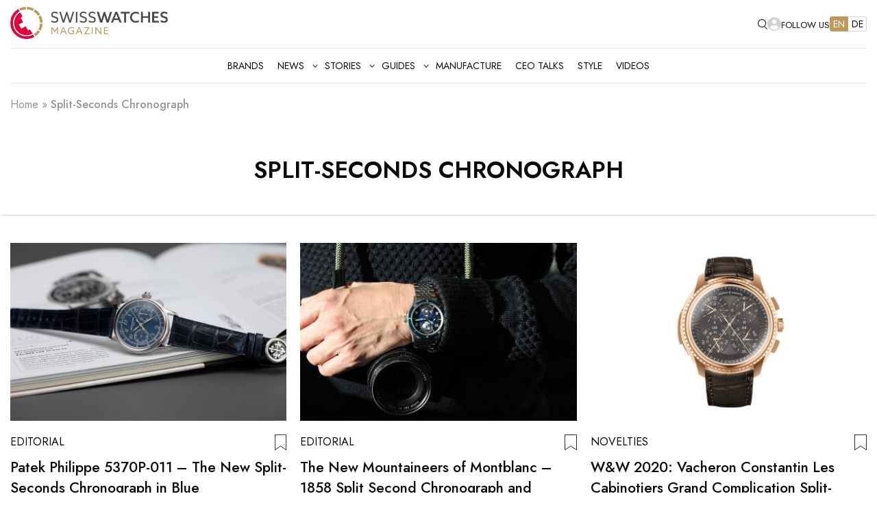

--- FILE ---
content_type: text/html; charset=UTF-8
request_url: https://swisswatches-magazine.com/tag/split-seconds-chronograph/page/2/
body_size: 74382
content:
<!doctype html>
<html lang="en-US" prefix="og: https://ogp.me/ns#">
<head>
    <meta charset="UTF-8"><script type="text/javascript">(window.NREUM||(NREUM={})).init={privacy:{cookies_enabled:true},ajax:{deny_list:["bam.eu01.nr-data.net"]},feature_flags:["soft_nav"],distributed_tracing:{enabled:true}};(window.NREUM||(NREUM={})).loader_config={agentID:"538757134",accountID:"3464320",trustKey:"3464320",xpid:"VwIBVVVRCBADXFlTAQcGVVE=",licenseKey:"NRJS-f83bda9332303256031",applicationID:"388166135",browserID:"538757134"};;/*! For license information please see nr-loader-spa-1.308.0.min.js.LICENSE.txt */
(()=>{var e,t,r={384:(e,t,r)=>{"use strict";r.d(t,{NT:()=>a,US:()=>u,Zm:()=>o,bQ:()=>d,dV:()=>c,pV:()=>l});var n=r(6154),i=r(1863),s=r(1910);const a={beacon:"bam.nr-data.net",errorBeacon:"bam.nr-data.net"};function o(){return n.gm.NREUM||(n.gm.NREUM={}),void 0===n.gm.newrelic&&(n.gm.newrelic=n.gm.NREUM),n.gm.NREUM}function c(){let e=o();return e.o||(e.o={ST:n.gm.setTimeout,SI:n.gm.setImmediate||n.gm.setInterval,CT:n.gm.clearTimeout,XHR:n.gm.XMLHttpRequest,REQ:n.gm.Request,EV:n.gm.Event,PR:n.gm.Promise,MO:n.gm.MutationObserver,FETCH:n.gm.fetch,WS:n.gm.WebSocket},(0,s.i)(...Object.values(e.o))),e}function d(e,t){let r=o();r.initializedAgents??={},t.initializedAt={ms:(0,i.t)(),date:new Date},r.initializedAgents[e]=t}function u(e,t){o()[e]=t}function l(){return function(){let e=o();const t=e.info||{};e.info={beacon:a.beacon,errorBeacon:a.errorBeacon,...t}}(),function(){let e=o();const t=e.init||{};e.init={...t}}(),c(),function(){let e=o();const t=e.loader_config||{};e.loader_config={...t}}(),o()}},782:(e,t,r)=>{"use strict";r.d(t,{T:()=>n});const n=r(860).K7.pageViewTiming},860:(e,t,r)=>{"use strict";r.d(t,{$J:()=>u,K7:()=>c,P3:()=>d,XX:()=>i,Yy:()=>o,df:()=>s,qY:()=>n,v4:()=>a});const n="events",i="jserrors",s="browser/blobs",a="rum",o="browser/logs",c={ajax:"ajax",genericEvents:"generic_events",jserrors:i,logging:"logging",metrics:"metrics",pageAction:"page_action",pageViewEvent:"page_view_event",pageViewTiming:"page_view_timing",sessionReplay:"session_replay",sessionTrace:"session_trace",softNav:"soft_navigations",spa:"spa"},d={[c.pageViewEvent]:1,[c.pageViewTiming]:2,[c.metrics]:3,[c.jserrors]:4,[c.spa]:5,[c.ajax]:6,[c.sessionTrace]:7,[c.softNav]:8,[c.sessionReplay]:9,[c.logging]:10,[c.genericEvents]:11},u={[c.pageViewEvent]:a,[c.pageViewTiming]:n,[c.ajax]:n,[c.spa]:n,[c.softNav]:n,[c.metrics]:i,[c.jserrors]:i,[c.sessionTrace]:s,[c.sessionReplay]:s,[c.logging]:o,[c.genericEvents]:"ins"}},944:(e,t,r)=>{"use strict";r.d(t,{R:()=>i});var n=r(3241);function i(e,t){"function"==typeof console.debug&&(console.debug("New Relic Warning: https://github.com/newrelic/newrelic-browser-agent/blob/main/docs/warning-codes.md#".concat(e),t),(0,n.W)({agentIdentifier:null,drained:null,type:"data",name:"warn",feature:"warn",data:{code:e,secondary:t}}))}},993:(e,t,r)=>{"use strict";r.d(t,{A$:()=>s,ET:()=>a,TZ:()=>o,p_:()=>i});var n=r(860);const i={ERROR:"ERROR",WARN:"WARN",INFO:"INFO",DEBUG:"DEBUG",TRACE:"TRACE"},s={OFF:0,ERROR:1,WARN:2,INFO:3,DEBUG:4,TRACE:5},a="log",o=n.K7.logging},1541:(e,t,r)=>{"use strict";r.d(t,{U:()=>i,f:()=>n});const n={MFE:"MFE",BA:"BA"};function i(e,t){if(2!==t?.harvestEndpointVersion)return{};const r=t.agentRef.runtime.appMetadata.agents[0].entityGuid;return e?{"source.id":e.id,"source.name":e.name,"source.type":e.type,"parent.id":e.parent?.id||r,"parent.type":e.parent?.type||n.BA}:{"entity.guid":r,appId:t.agentRef.info.applicationID}}},1687:(e,t,r)=>{"use strict";r.d(t,{Ak:()=>d,Ze:()=>h,x3:()=>u});var n=r(3241),i=r(7836),s=r(3606),a=r(860),o=r(2646);const c={};function d(e,t){const r={staged:!1,priority:a.P3[t]||0};l(e),c[e].get(t)||c[e].set(t,r)}function u(e,t){e&&c[e]&&(c[e].get(t)&&c[e].delete(t),p(e,t,!1),c[e].size&&f(e))}function l(e){if(!e)throw new Error("agentIdentifier required");c[e]||(c[e]=new Map)}function h(e="",t="feature",r=!1){if(l(e),!e||!c[e].get(t)||r)return p(e,t);c[e].get(t).staged=!0,f(e)}function f(e){const t=Array.from(c[e]);t.every(([e,t])=>t.staged)&&(t.sort((e,t)=>e[1].priority-t[1].priority),t.forEach(([t])=>{c[e].delete(t),p(e,t)}))}function p(e,t,r=!0){const a=e?i.ee.get(e):i.ee,c=s.i.handlers;if(!a.aborted&&a.backlog&&c){if((0,n.W)({agentIdentifier:e,type:"lifecycle",name:"drain",feature:t}),r){const e=a.backlog[t],r=c[t];if(r){for(let t=0;e&&t<e.length;++t)g(e[t],r);Object.entries(r).forEach(([e,t])=>{Object.values(t||{}).forEach(t=>{t[0]?.on&&t[0]?.context()instanceof o.y&&t[0].on(e,t[1])})})}}a.isolatedBacklog||delete c[t],a.backlog[t]=null,a.emit("drain-"+t,[])}}function g(e,t){var r=e[1];Object.values(t[r]||{}).forEach(t=>{var r=e[0];if(t[0]===r){var n=t[1],i=e[3],s=e[2];n.apply(i,s)}})}},1738:(e,t,r)=>{"use strict";r.d(t,{U:()=>f,Y:()=>h});var n=r(3241),i=r(9908),s=r(1863),a=r(944),o=r(5701),c=r(3969),d=r(8362),u=r(860),l=r(4261);function h(e,t,r,s){const h=s||r;!h||h[e]&&h[e]!==d.d.prototype[e]||(h[e]=function(){(0,i.p)(c.xV,["API/"+e+"/called"],void 0,u.K7.metrics,r.ee),(0,n.W)({agentIdentifier:r.agentIdentifier,drained:!!o.B?.[r.agentIdentifier],type:"data",name:"api",feature:l.Pl+e,data:{}});try{return t.apply(this,arguments)}catch(e){(0,a.R)(23,e)}})}function f(e,t,r,n,a){const o=e.info;null===r?delete o.jsAttributes[t]:o.jsAttributes[t]=r,(a||null===r)&&(0,i.p)(l.Pl+n,[(0,s.t)(),t,r],void 0,"session",e.ee)}},1741:(e,t,r)=>{"use strict";r.d(t,{W:()=>s});var n=r(944),i=r(4261);class s{#e(e,...t){if(this[e]!==s.prototype[e])return this[e](...t);(0,n.R)(35,e)}addPageAction(e,t){return this.#e(i.hG,e,t)}register(e){return this.#e(i.eY,e)}recordCustomEvent(e,t){return this.#e(i.fF,e,t)}setPageViewName(e,t){return this.#e(i.Fw,e,t)}setCustomAttribute(e,t,r){return this.#e(i.cD,e,t,r)}noticeError(e,t){return this.#e(i.o5,e,t)}setUserId(e,t=!1){return this.#e(i.Dl,e,t)}setApplicationVersion(e){return this.#e(i.nb,e)}setErrorHandler(e){return this.#e(i.bt,e)}addRelease(e,t){return this.#e(i.k6,e,t)}log(e,t){return this.#e(i.$9,e,t)}start(){return this.#e(i.d3)}finished(e){return this.#e(i.BL,e)}recordReplay(){return this.#e(i.CH)}pauseReplay(){return this.#e(i.Tb)}addToTrace(e){return this.#e(i.U2,e)}setCurrentRouteName(e){return this.#e(i.PA,e)}interaction(e){return this.#e(i.dT,e)}wrapLogger(e,t,r){return this.#e(i.Wb,e,t,r)}measure(e,t){return this.#e(i.V1,e,t)}consent(e){return this.#e(i.Pv,e)}}},1863:(e,t,r)=>{"use strict";function n(){return Math.floor(performance.now())}r.d(t,{t:()=>n})},1910:(e,t,r)=>{"use strict";r.d(t,{i:()=>s});var n=r(944);const i=new Map;function s(...e){return e.every(e=>{if(i.has(e))return i.get(e);const t="function"==typeof e?e.toString():"",r=t.includes("[native code]"),s=t.includes("nrWrapper");return r||s||(0,n.R)(64,e?.name||t),i.set(e,r),r})}},2555:(e,t,r)=>{"use strict";r.d(t,{D:()=>o,f:()=>a});var n=r(384),i=r(8122);const s={beacon:n.NT.beacon,errorBeacon:n.NT.errorBeacon,licenseKey:void 0,applicationID:void 0,sa:void 0,queueTime:void 0,applicationTime:void 0,ttGuid:void 0,user:void 0,account:void 0,product:void 0,extra:void 0,jsAttributes:{},userAttributes:void 0,atts:void 0,transactionName:void 0,tNamePlain:void 0};function a(e){try{return!!e.licenseKey&&!!e.errorBeacon&&!!e.applicationID}catch(e){return!1}}const o=e=>(0,i.a)(e,s)},2614:(e,t,r)=>{"use strict";r.d(t,{BB:()=>a,H3:()=>n,g:()=>d,iL:()=>c,tS:()=>o,uh:()=>i,wk:()=>s});const n="NRBA",i="SESSION",s=144e5,a=18e5,o={STARTED:"session-started",PAUSE:"session-pause",RESET:"session-reset",RESUME:"session-resume",UPDATE:"session-update"},c={SAME_TAB:"same-tab",CROSS_TAB:"cross-tab"},d={OFF:0,FULL:1,ERROR:2}},2646:(e,t,r)=>{"use strict";r.d(t,{y:()=>n});class n{constructor(e){this.contextId=e}}},2843:(e,t,r)=>{"use strict";r.d(t,{G:()=>s,u:()=>i});var n=r(3878);function i(e,t=!1,r,i){(0,n.DD)("visibilitychange",function(){if(t)return void("hidden"===document.visibilityState&&e());e(document.visibilityState)},r,i)}function s(e,t,r){(0,n.sp)("pagehide",e,t,r)}},3241:(e,t,r)=>{"use strict";r.d(t,{W:()=>s});var n=r(6154);const i="newrelic";function s(e={}){try{n.gm.dispatchEvent(new CustomEvent(i,{detail:e}))}catch(e){}}},3304:(e,t,r)=>{"use strict";r.d(t,{A:()=>s});var n=r(7836);const i=()=>{const e=new WeakSet;return(t,r)=>{if("object"==typeof r&&null!==r){if(e.has(r))return;e.add(r)}return r}};function s(e){try{return JSON.stringify(e,i())??""}catch(e){try{n.ee.emit("internal-error",[e])}catch(e){}return""}}},3333:(e,t,r)=>{"use strict";r.d(t,{$v:()=>u,TZ:()=>n,Xh:()=>c,Zp:()=>i,kd:()=>d,mq:()=>o,nf:()=>a,qN:()=>s});const n=r(860).K7.genericEvents,i=["auxclick","click","copy","keydown","paste","scrollend"],s=["focus","blur"],a=4,o=1e3,c=2e3,d=["PageAction","UserAction","BrowserPerformance"],u={RESOURCES:"experimental.resources",REGISTER:"register"}},3434:(e,t,r)=>{"use strict";r.d(t,{Jt:()=>s,YM:()=>d});var n=r(7836),i=r(5607);const s="nr@original:".concat(i.W),a=50;var o=Object.prototype.hasOwnProperty,c=!1;function d(e,t){return e||(e=n.ee),r.inPlace=function(e,t,n,i,s){n||(n="");const a="-"===n.charAt(0);for(let o=0;o<t.length;o++){const c=t[o],d=e[c];l(d)||(e[c]=r(d,a?c+n:n,i,c,s))}},r.flag=s,r;function r(t,r,n,c,d){return l(t)?t:(r||(r=""),nrWrapper[s]=t,function(e,t,r){if(Object.defineProperty&&Object.keys)try{return Object.keys(e).forEach(function(r){Object.defineProperty(t,r,{get:function(){return e[r]},set:function(t){return e[r]=t,t}})}),t}catch(e){u([e],r)}for(var n in e)o.call(e,n)&&(t[n]=e[n])}(t,nrWrapper,e),nrWrapper);function nrWrapper(){var s,o,l,h;let f;try{o=this,s=[...arguments],l="function"==typeof n?n(s,o):n||{}}catch(t){u([t,"",[s,o,c],l],e)}i(r+"start",[s,o,c],l,d);const p=performance.now();let g;try{return h=t.apply(o,s),g=performance.now(),h}catch(e){throw g=performance.now(),i(r+"err",[s,o,e],l,d),f=e,f}finally{const e=g-p,t={start:p,end:g,duration:e,isLongTask:e>=a,methodName:c,thrownError:f};t.isLongTask&&i("long-task",[t,o],l,d),i(r+"end",[s,o,h],l,d)}}}function i(r,n,i,s){if(!c||t){var a=c;c=!0;try{e.emit(r,n,i,t,s)}catch(t){u([t,r,n,i],e)}c=a}}}function u(e,t){t||(t=n.ee);try{t.emit("internal-error",e)}catch(e){}}function l(e){return!(e&&"function"==typeof e&&e.apply&&!e[s])}},3606:(e,t,r)=>{"use strict";r.d(t,{i:()=>s});var n=r(9908);s.on=a;var i=s.handlers={};function s(e,t,r,s){a(s||n.d,i,e,t,r)}function a(e,t,r,i,s){s||(s="feature"),e||(e=n.d);var a=t[s]=t[s]||{};(a[r]=a[r]||[]).push([e,i])}},3738:(e,t,r)=>{"use strict";r.d(t,{He:()=>i,Kp:()=>o,Lc:()=>d,Rz:()=>u,TZ:()=>n,bD:()=>s,d3:()=>a,jx:()=>l,sl:()=>h,uP:()=>c});const n=r(860).K7.sessionTrace,i="bstResource",s="resource",a="-start",o="-end",c="fn"+a,d="fn"+o,u="pushState",l=1e3,h=3e4},3785:(e,t,r)=>{"use strict";r.d(t,{R:()=>c,b:()=>d});var n=r(9908),i=r(1863),s=r(860),a=r(3969),o=r(993);function c(e,t,r={},c=o.p_.INFO,d=!0,u,l=(0,i.t)()){(0,n.p)(a.xV,["API/logging/".concat(c.toLowerCase(),"/called")],void 0,s.K7.metrics,e),(0,n.p)(o.ET,[l,t,r,c,d,u],void 0,s.K7.logging,e)}function d(e){return"string"==typeof e&&Object.values(o.p_).some(t=>t===e.toUpperCase().trim())}},3878:(e,t,r)=>{"use strict";function n(e,t){return{capture:e,passive:!1,signal:t}}function i(e,t,r=!1,i){window.addEventListener(e,t,n(r,i))}function s(e,t,r=!1,i){document.addEventListener(e,t,n(r,i))}r.d(t,{DD:()=>s,jT:()=>n,sp:()=>i})},3962:(e,t,r)=>{"use strict";r.d(t,{AM:()=>a,O2:()=>l,OV:()=>s,Qu:()=>h,TZ:()=>c,ih:()=>f,pP:()=>o,t1:()=>u,tC:()=>i,wD:()=>d});var n=r(860);const i=["click","keydown","submit"],s="popstate",a="api",o="initialPageLoad",c=n.K7.softNav,d=5e3,u=500,l={INITIAL_PAGE_LOAD:"",ROUTE_CHANGE:1,UNSPECIFIED:2},h={INTERACTION:1,AJAX:2,CUSTOM_END:3,CUSTOM_TRACER:4},f={IP:"in progress",PF:"pending finish",FIN:"finished",CAN:"cancelled"}},3969:(e,t,r)=>{"use strict";r.d(t,{TZ:()=>n,XG:()=>o,rs:()=>i,xV:()=>a,z_:()=>s});const n=r(860).K7.metrics,i="sm",s="cm",a="storeSupportabilityMetrics",o="storeEventMetrics"},4234:(e,t,r)=>{"use strict";r.d(t,{W:()=>s});var n=r(7836),i=r(1687);class s{constructor(e,t){this.agentIdentifier=e,this.ee=n.ee.get(e),this.featureName=t,this.blocked=!1}deregisterDrain(){(0,i.x3)(this.agentIdentifier,this.featureName)}}},4261:(e,t,r)=>{"use strict";r.d(t,{$9:()=>u,BL:()=>c,CH:()=>p,Dl:()=>R,Fw:()=>w,PA:()=>v,Pl:()=>n,Pv:()=>A,Tb:()=>h,U2:()=>a,V1:()=>E,Wb:()=>T,bt:()=>y,cD:()=>b,d3:()=>x,dT:()=>d,eY:()=>g,fF:()=>f,hG:()=>s,hw:()=>i,k6:()=>o,nb:()=>m,o5:()=>l});const n="api-",i=n+"ixn-",s="addPageAction",a="addToTrace",o="addRelease",c="finished",d="interaction",u="log",l="noticeError",h="pauseReplay",f="recordCustomEvent",p="recordReplay",g="register",m="setApplicationVersion",v="setCurrentRouteName",b="setCustomAttribute",y="setErrorHandler",w="setPageViewName",R="setUserId",x="start",T="wrapLogger",E="measure",A="consent"},5205:(e,t,r)=>{"use strict";r.d(t,{j:()=>S});var n=r(384),i=r(1741);var s=r(2555),a=r(3333);const o=e=>{if(!e||"string"!=typeof e)return!1;try{document.createDocumentFragment().querySelector(e)}catch{return!1}return!0};var c=r(2614),d=r(944),u=r(8122);const l="[data-nr-mask]",h=e=>(0,u.a)(e,(()=>{const e={feature_flags:[],experimental:{allow_registered_children:!1,resources:!1},mask_selector:"*",block_selector:"[data-nr-block]",mask_input_options:{color:!1,date:!1,"datetime-local":!1,email:!1,month:!1,number:!1,range:!1,search:!1,tel:!1,text:!1,time:!1,url:!1,week:!1,textarea:!1,select:!1,password:!0}};return{ajax:{deny_list:void 0,block_internal:!0,enabled:!0,autoStart:!0},api:{get allow_registered_children(){return e.feature_flags.includes(a.$v.REGISTER)||e.experimental.allow_registered_children},set allow_registered_children(t){e.experimental.allow_registered_children=t},duplicate_registered_data:!1},browser_consent_mode:{enabled:!1},distributed_tracing:{enabled:void 0,exclude_newrelic_header:void 0,cors_use_newrelic_header:void 0,cors_use_tracecontext_headers:void 0,allowed_origins:void 0},get feature_flags(){return e.feature_flags},set feature_flags(t){e.feature_flags=t},generic_events:{enabled:!0,autoStart:!0},harvest:{interval:30},jserrors:{enabled:!0,autoStart:!0},logging:{enabled:!0,autoStart:!0},metrics:{enabled:!0,autoStart:!0},obfuscate:void 0,page_action:{enabled:!0},page_view_event:{enabled:!0,autoStart:!0},page_view_timing:{enabled:!0,autoStart:!0},performance:{capture_marks:!1,capture_measures:!1,capture_detail:!0,resources:{get enabled(){return e.feature_flags.includes(a.$v.RESOURCES)||e.experimental.resources},set enabled(t){e.experimental.resources=t},asset_types:[],first_party_domains:[],ignore_newrelic:!0}},privacy:{cookies_enabled:!0},proxy:{assets:void 0,beacon:void 0},session:{expiresMs:c.wk,inactiveMs:c.BB},session_replay:{autoStart:!0,enabled:!1,preload:!1,sampling_rate:10,error_sampling_rate:100,collect_fonts:!1,inline_images:!1,fix_stylesheets:!0,mask_all_inputs:!0,get mask_text_selector(){return e.mask_selector},set mask_text_selector(t){o(t)?e.mask_selector="".concat(t,",").concat(l):""===t||null===t?e.mask_selector=l:(0,d.R)(5,t)},get block_class(){return"nr-block"},get ignore_class(){return"nr-ignore"},get mask_text_class(){return"nr-mask"},get block_selector(){return e.block_selector},set block_selector(t){o(t)?e.block_selector+=",".concat(t):""!==t&&(0,d.R)(6,t)},get mask_input_options(){return e.mask_input_options},set mask_input_options(t){t&&"object"==typeof t?e.mask_input_options={...t,password:!0}:(0,d.R)(7,t)}},session_trace:{enabled:!0,autoStart:!0},soft_navigations:{enabled:!0,autoStart:!0},spa:{enabled:!0,autoStart:!0},ssl:void 0,user_actions:{enabled:!0,elementAttributes:["id","className","tagName","type"]}}})());var f=r(6154),p=r(9324);let g=0;const m={buildEnv:p.F3,distMethod:p.Xs,version:p.xv,originTime:f.WN},v={consented:!1},b={appMetadata:{},get consented(){return this.session?.state?.consent||v.consented},set consented(e){v.consented=e},customTransaction:void 0,denyList:void 0,disabled:!1,harvester:void 0,isolatedBacklog:!1,isRecording:!1,loaderType:void 0,maxBytes:3e4,obfuscator:void 0,onerror:void 0,ptid:void 0,releaseIds:{},session:void 0,timeKeeper:void 0,registeredEntities:[],jsAttributesMetadata:{bytes:0},get harvestCount(){return++g}},y=e=>{const t=(0,u.a)(e,b),r=Object.keys(m).reduce((e,t)=>(e[t]={value:m[t],writable:!1,configurable:!0,enumerable:!0},e),{});return Object.defineProperties(t,r)};var w=r(5701);const R=e=>{const t=e.startsWith("http");e+="/",r.p=t?e:"https://"+e};var x=r(7836),T=r(3241);const E={accountID:void 0,trustKey:void 0,agentID:void 0,licenseKey:void 0,applicationID:void 0,xpid:void 0},A=e=>(0,u.a)(e,E),_=new Set;function S(e,t={},r,a){let{init:o,info:c,loader_config:d,runtime:u={},exposed:l=!0}=t;if(!c){const e=(0,n.pV)();o=e.init,c=e.info,d=e.loader_config}e.init=h(o||{}),e.loader_config=A(d||{}),c.jsAttributes??={},f.bv&&(c.jsAttributes.isWorker=!0),e.info=(0,s.D)(c);const p=e.init,g=[c.beacon,c.errorBeacon];_.has(e.agentIdentifier)||(p.proxy.assets&&(R(p.proxy.assets),g.push(p.proxy.assets)),p.proxy.beacon&&g.push(p.proxy.beacon),e.beacons=[...g],function(e){const t=(0,n.pV)();Object.getOwnPropertyNames(i.W.prototype).forEach(r=>{const n=i.W.prototype[r];if("function"!=typeof n||"constructor"===n)return;let s=t[r];e[r]&&!1!==e.exposed&&"micro-agent"!==e.runtime?.loaderType&&(t[r]=(...t)=>{const n=e[r](...t);return s?s(...t):n})})}(e),(0,n.US)("activatedFeatures",w.B)),u.denyList=[...p.ajax.deny_list||[],...p.ajax.block_internal?g:[]],u.ptid=e.agentIdentifier,u.loaderType=r,e.runtime=y(u),_.has(e.agentIdentifier)||(e.ee=x.ee.get(e.agentIdentifier),e.exposed=l,(0,T.W)({agentIdentifier:e.agentIdentifier,drained:!!w.B?.[e.agentIdentifier],type:"lifecycle",name:"initialize",feature:void 0,data:e.config})),_.add(e.agentIdentifier)}},5270:(e,t,r)=>{"use strict";r.d(t,{Aw:()=>a,SR:()=>s,rF:()=>o});var n=r(384),i=r(7767);function s(e){return!!(0,n.dV)().o.MO&&(0,i.V)(e)&&!0===e?.session_trace.enabled}function a(e){return!0===e?.session_replay.preload&&s(e)}function o(e,t){try{if("string"==typeof t?.type){if("password"===t.type.toLowerCase())return"*".repeat(e?.length||0);if(void 0!==t?.dataset?.nrUnmask||t?.classList?.contains("nr-unmask"))return e}}catch(e){}return"string"==typeof e?e.replace(/[\S]/g,"*"):"*".repeat(e?.length||0)}},5289:(e,t,r)=>{"use strict";r.d(t,{GG:()=>a,Qr:()=>c,sB:()=>o});var n=r(3878),i=r(6389);function s(){return"undefined"==typeof document||"complete"===document.readyState}function a(e,t){if(s())return e();const r=(0,i.J)(e),a=setInterval(()=>{s()&&(clearInterval(a),r())},500);(0,n.sp)("load",r,t)}function o(e){if(s())return e();(0,n.DD)("DOMContentLoaded",e)}function c(e){if(s())return e();(0,n.sp)("popstate",e)}},5607:(e,t,r)=>{"use strict";r.d(t,{W:()=>n});const n=(0,r(9566).bz)()},5701:(e,t,r)=>{"use strict";r.d(t,{B:()=>s,t:()=>a});var n=r(3241);const i=new Set,s={};function a(e,t){const r=t.agentIdentifier;s[r]??={},e&&"object"==typeof e&&(i.has(r)||(t.ee.emit("rumresp",[e]),s[r]=e,i.add(r),(0,n.W)({agentIdentifier:r,loaded:!0,drained:!0,type:"lifecycle",name:"load",feature:void 0,data:e})))}},6154:(e,t,r)=>{"use strict";r.d(t,{OF:()=>d,RI:()=>i,WN:()=>h,bv:()=>s,eN:()=>f,gm:()=>a,lR:()=>l,m:()=>c,mw:()=>o,sb:()=>u});var n=r(1863);const i="undefined"!=typeof window&&!!window.document,s="undefined"!=typeof WorkerGlobalScope&&("undefined"!=typeof self&&self instanceof WorkerGlobalScope&&self.navigator instanceof WorkerNavigator||"undefined"!=typeof globalThis&&globalThis instanceof WorkerGlobalScope&&globalThis.navigator instanceof WorkerNavigator),a=i?window:"undefined"!=typeof WorkerGlobalScope&&("undefined"!=typeof self&&self instanceof WorkerGlobalScope&&self||"undefined"!=typeof globalThis&&globalThis instanceof WorkerGlobalScope&&globalThis),o=Boolean("hidden"===a?.document?.visibilityState),c=""+a?.location,d=/iPad|iPhone|iPod/.test(a.navigator?.userAgent),u=d&&"undefined"==typeof SharedWorker,l=(()=>{const e=a.navigator?.userAgent?.match(/Firefox[/\s](\d+\.\d+)/);return Array.isArray(e)&&e.length>=2?+e[1]:0})(),h=Date.now()-(0,n.t)(),f=()=>"undefined"!=typeof PerformanceNavigationTiming&&a?.performance?.getEntriesByType("navigation")?.[0]?.responseStart},6344:(e,t,r)=>{"use strict";r.d(t,{BB:()=>u,Qb:()=>l,TZ:()=>i,Ug:()=>a,Vh:()=>s,_s:()=>o,bc:()=>d,yP:()=>c});var n=r(2614);const i=r(860).K7.sessionReplay,s="errorDuringReplay",a=.12,o={DomContentLoaded:0,Load:1,FullSnapshot:2,IncrementalSnapshot:3,Meta:4,Custom:5},c={[n.g.ERROR]:15e3,[n.g.FULL]:3e5,[n.g.OFF]:0},d={RESET:{message:"Session was reset",sm:"Reset"},IMPORT:{message:"Recorder failed to import",sm:"Import"},TOO_MANY:{message:"429: Too Many Requests",sm:"Too-Many"},TOO_BIG:{message:"Payload was too large",sm:"Too-Big"},CROSS_TAB:{message:"Session Entity was set to OFF on another tab",sm:"Cross-Tab"},ENTITLEMENTS:{message:"Session Replay is not allowed and will not be started",sm:"Entitlement"}},u=5e3,l={API:"api",RESUME:"resume",SWITCH_TO_FULL:"switchToFull",INITIALIZE:"initialize",PRELOAD:"preload"}},6389:(e,t,r)=>{"use strict";function n(e,t=500,r={}){const n=r?.leading||!1;let i;return(...r)=>{n&&void 0===i&&(e.apply(this,r),i=setTimeout(()=>{i=clearTimeout(i)},t)),n||(clearTimeout(i),i=setTimeout(()=>{e.apply(this,r)},t))}}function i(e){let t=!1;return(...r)=>{t||(t=!0,e.apply(this,r))}}r.d(t,{J:()=>i,s:()=>n})},6630:(e,t,r)=>{"use strict";r.d(t,{T:()=>n});const n=r(860).K7.pageViewEvent},6774:(e,t,r)=>{"use strict";r.d(t,{T:()=>n});const n=r(860).K7.jserrors},7295:(e,t,r)=>{"use strict";r.d(t,{Xv:()=>a,gX:()=>i,iW:()=>s});var n=[];function i(e){if(!e||s(e))return!1;if(0===n.length)return!0;if("*"===n[0].hostname)return!1;for(var t=0;t<n.length;t++){var r=n[t];if(r.hostname.test(e.hostname)&&r.pathname.test(e.pathname))return!1}return!0}function s(e){return void 0===e.hostname}function a(e){if(n=[],e&&e.length)for(var t=0;t<e.length;t++){let r=e[t];if(!r)continue;if("*"===r)return void(n=[{hostname:"*"}]);0===r.indexOf("http://")?r=r.substring(7):0===r.indexOf("https://")&&(r=r.substring(8));const i=r.indexOf("/");let s,a;i>0?(s=r.substring(0,i),a=r.substring(i)):(s=r,a="*");let[c]=s.split(":");n.push({hostname:o(c),pathname:o(a,!0)})}}function o(e,t=!1){const r=e.replace(/[.+?^${}()|[\]\\]/g,e=>"\\"+e).replace(/\*/g,".*?");return new RegExp((t?"^":"")+r+"$")}},7485:(e,t,r)=>{"use strict";r.d(t,{D:()=>i});var n=r(6154);function i(e){if(0===(e||"").indexOf("data:"))return{protocol:"data"};try{const t=new URL(e,location.href),r={port:t.port,hostname:t.hostname,pathname:t.pathname,search:t.search,protocol:t.protocol.slice(0,t.protocol.indexOf(":")),sameOrigin:t.protocol===n.gm?.location?.protocol&&t.host===n.gm?.location?.host};return r.port&&""!==r.port||("http:"===t.protocol&&(r.port="80"),"https:"===t.protocol&&(r.port="443")),r.pathname&&""!==r.pathname?r.pathname.startsWith("/")||(r.pathname="/".concat(r.pathname)):r.pathname="/",r}catch(e){return{}}}},7699:(e,t,r)=>{"use strict";r.d(t,{It:()=>s,KC:()=>o,No:()=>i,qh:()=>a});var n=r(860);const i=16e3,s=1e6,a="SESSION_ERROR",o={[n.K7.logging]:!0,[n.K7.genericEvents]:!1,[n.K7.jserrors]:!1,[n.K7.ajax]:!1}},7767:(e,t,r)=>{"use strict";r.d(t,{V:()=>i});var n=r(6154);const i=e=>n.RI&&!0===e?.privacy.cookies_enabled},7836:(e,t,r)=>{"use strict";r.d(t,{P:()=>o,ee:()=>c});var n=r(384),i=r(8990),s=r(2646),a=r(5607);const o="nr@context:".concat(a.W),c=function e(t,r){var n={},a={},u={},l=!1;try{l=16===r.length&&d.initializedAgents?.[r]?.runtime.isolatedBacklog}catch(e){}var h={on:p,addEventListener:p,removeEventListener:function(e,t){var r=n[e];if(!r)return;for(var i=0;i<r.length;i++)r[i]===t&&r.splice(i,1)},emit:function(e,r,n,i,s){!1!==s&&(s=!0);if(c.aborted&&!i)return;t&&s&&t.emit(e,r,n);var o=f(n);g(e).forEach(e=>{e.apply(o,r)});var d=v()[a[e]];d&&d.push([h,e,r,o]);return o},get:m,listeners:g,context:f,buffer:function(e,t){const r=v();if(t=t||"feature",h.aborted)return;Object.entries(e||{}).forEach(([e,n])=>{a[n]=t,t in r||(r[t]=[])})},abort:function(){h._aborted=!0,Object.keys(h.backlog).forEach(e=>{delete h.backlog[e]})},isBuffering:function(e){return!!v()[a[e]]},debugId:r,backlog:l?{}:t&&"object"==typeof t.backlog?t.backlog:{},isolatedBacklog:l};return Object.defineProperty(h,"aborted",{get:()=>{let e=h._aborted||!1;return e||(t&&(e=t.aborted),e)}}),h;function f(e){return e&&e instanceof s.y?e:e?(0,i.I)(e,o,()=>new s.y(o)):new s.y(o)}function p(e,t){n[e]=g(e).concat(t)}function g(e){return n[e]||[]}function m(t){return u[t]=u[t]||e(h,t)}function v(){return h.backlog}}(void 0,"globalEE"),d=(0,n.Zm)();d.ee||(d.ee=c)},8122:(e,t,r)=>{"use strict";r.d(t,{a:()=>i});var n=r(944);function i(e,t){try{if(!e||"object"!=typeof e)return(0,n.R)(3);if(!t||"object"!=typeof t)return(0,n.R)(4);const r=Object.create(Object.getPrototypeOf(t),Object.getOwnPropertyDescriptors(t)),s=0===Object.keys(r).length?e:r;for(let a in s)if(void 0!==e[a])try{if(null===e[a]){r[a]=null;continue}Array.isArray(e[a])&&Array.isArray(t[a])?r[a]=Array.from(new Set([...e[a],...t[a]])):"object"==typeof e[a]&&"object"==typeof t[a]?r[a]=i(e[a],t[a]):r[a]=e[a]}catch(e){r[a]||(0,n.R)(1,e)}return r}catch(e){(0,n.R)(2,e)}}},8139:(e,t,r)=>{"use strict";r.d(t,{u:()=>h});var n=r(7836),i=r(3434),s=r(8990),a=r(6154);const o={},c=a.gm.XMLHttpRequest,d="addEventListener",u="removeEventListener",l="nr@wrapped:".concat(n.P);function h(e){var t=function(e){return(e||n.ee).get("events")}(e);if(o[t.debugId]++)return t;o[t.debugId]=1;var r=(0,i.YM)(t,!0);function h(e){r.inPlace(e,[d,u],"-",p)}function p(e,t){return e[1]}return"getPrototypeOf"in Object&&(a.RI&&f(document,h),c&&f(c.prototype,h),f(a.gm,h)),t.on(d+"-start",function(e,t){var n=e[1];if(null!==n&&("function"==typeof n||"object"==typeof n)&&"newrelic"!==e[0]){var i=(0,s.I)(n,l,function(){var e={object:function(){if("function"!=typeof n.handleEvent)return;return n.handleEvent.apply(n,arguments)},function:n}[typeof n];return e?r(e,"fn-",null,e.name||"anonymous"):n});this.wrapped=e[1]=i}}),t.on(u+"-start",function(e){e[1]=this.wrapped||e[1]}),t}function f(e,t,...r){let n=e;for(;"object"==typeof n&&!Object.prototype.hasOwnProperty.call(n,d);)n=Object.getPrototypeOf(n);n&&t(n,...r)}},8362:(e,t,r)=>{"use strict";r.d(t,{d:()=>s});var n=r(9566),i=r(1741);class s extends i.W{agentIdentifier=(0,n.LA)(16)}},8374:(e,t,r)=>{r.nc=(()=>{try{return document?.currentScript?.nonce}catch(e){}return""})()},8990:(e,t,r)=>{"use strict";r.d(t,{I:()=>i});var n=Object.prototype.hasOwnProperty;function i(e,t,r){if(n.call(e,t))return e[t];var i=r();if(Object.defineProperty&&Object.keys)try{return Object.defineProperty(e,t,{value:i,writable:!0,enumerable:!1}),i}catch(e){}return e[t]=i,i}},9119:(e,t,r)=>{"use strict";r.d(t,{L:()=>s});var n=/([^?#]*)[^#]*(#[^?]*|$).*/,i=/([^?#]*)().*/;function s(e,t){return e?e.replace(t?n:i,"$1$2"):e}},9300:(e,t,r)=>{"use strict";r.d(t,{T:()=>n});const n=r(860).K7.ajax},9324:(e,t,r)=>{"use strict";r.d(t,{AJ:()=>a,F3:()=>i,Xs:()=>s,Yq:()=>o,xv:()=>n});const n="1.308.0",i="PROD",s="CDN",a="@newrelic/rrweb",o="1.0.1"},9566:(e,t,r)=>{"use strict";r.d(t,{LA:()=>o,ZF:()=>c,bz:()=>a,el:()=>d});var n=r(6154);const i="xxxxxxxx-xxxx-4xxx-yxxx-xxxxxxxxxxxx";function s(e,t){return e?15&e[t]:16*Math.random()|0}function a(){const e=n.gm?.crypto||n.gm?.msCrypto;let t,r=0;return e&&e.getRandomValues&&(t=e.getRandomValues(new Uint8Array(30))),i.split("").map(e=>"x"===e?s(t,r++).toString(16):"y"===e?(3&s()|8).toString(16):e).join("")}function o(e){const t=n.gm?.crypto||n.gm?.msCrypto;let r,i=0;t&&t.getRandomValues&&(r=t.getRandomValues(new Uint8Array(e)));const a=[];for(var o=0;o<e;o++)a.push(s(r,i++).toString(16));return a.join("")}function c(){return o(16)}function d(){return o(32)}},9908:(e,t,r)=>{"use strict";r.d(t,{d:()=>n,p:()=>i});var n=r(7836).ee.get("handle");function i(e,t,r,i,s){s?(s.buffer([e],i),s.emit(e,t,r)):(n.buffer([e],i),n.emit(e,t,r))}}},n={};function i(e){var t=n[e];if(void 0!==t)return t.exports;var s=n[e]={exports:{}};return r[e](s,s.exports,i),s.exports}i.m=r,i.d=(e,t)=>{for(var r in t)i.o(t,r)&&!i.o(e,r)&&Object.defineProperty(e,r,{enumerable:!0,get:t[r]})},i.f={},i.e=e=>Promise.all(Object.keys(i.f).reduce((t,r)=>(i.f[r](e,t),t),[])),i.u=e=>({212:"nr-spa-compressor",249:"nr-spa-recorder",478:"nr-spa"}[e]+"-1.308.0.min.js"),i.o=(e,t)=>Object.prototype.hasOwnProperty.call(e,t),e={},t="NRBA-1.308.0.PROD:",i.l=(r,n,s,a)=>{if(e[r])e[r].push(n);else{var o,c;if(void 0!==s)for(var d=document.getElementsByTagName("script"),u=0;u<d.length;u++){var l=d[u];if(l.getAttribute("src")==r||l.getAttribute("data-webpack")==t+s){o=l;break}}if(!o){c=!0;var h={478:"sha512-RSfSVnmHk59T/uIPbdSE0LPeqcEdF4/+XhfJdBuccH5rYMOEZDhFdtnh6X6nJk7hGpzHd9Ujhsy7lZEz/ORYCQ==",249:"sha512-ehJXhmntm85NSqW4MkhfQqmeKFulra3klDyY0OPDUE+sQ3GokHlPh1pmAzuNy//3j4ac6lzIbmXLvGQBMYmrkg==",212:"sha512-B9h4CR46ndKRgMBcK+j67uSR2RCnJfGefU+A7FrgR/k42ovXy5x/MAVFiSvFxuVeEk/pNLgvYGMp1cBSK/G6Fg=="};(o=document.createElement("script")).charset="utf-8",i.nc&&o.setAttribute("nonce",i.nc),o.setAttribute("data-webpack",t+s),o.src=r,0!==o.src.indexOf(window.location.origin+"/")&&(o.crossOrigin="anonymous"),h[a]&&(o.integrity=h[a])}e[r]=[n];var f=(t,n)=>{o.onerror=o.onload=null,clearTimeout(p);var i=e[r];if(delete e[r],o.parentNode&&o.parentNode.removeChild(o),i&&i.forEach(e=>e(n)),t)return t(n)},p=setTimeout(f.bind(null,void 0,{type:"timeout",target:o}),12e4);o.onerror=f.bind(null,o.onerror),o.onload=f.bind(null,o.onload),c&&document.head.appendChild(o)}},i.r=e=>{"undefined"!=typeof Symbol&&Symbol.toStringTag&&Object.defineProperty(e,Symbol.toStringTag,{value:"Module"}),Object.defineProperty(e,"__esModule",{value:!0})},i.p="https://js-agent.newrelic.com/",(()=>{var e={38:0,788:0};i.f.j=(t,r)=>{var n=i.o(e,t)?e[t]:void 0;if(0!==n)if(n)r.push(n[2]);else{var s=new Promise((r,i)=>n=e[t]=[r,i]);r.push(n[2]=s);var a=i.p+i.u(t),o=new Error;i.l(a,r=>{if(i.o(e,t)&&(0!==(n=e[t])&&(e[t]=void 0),n)){var s=r&&("load"===r.type?"missing":r.type),a=r&&r.target&&r.target.src;o.message="Loading chunk "+t+" failed: ("+s+": "+a+")",o.name="ChunkLoadError",o.type=s,o.request=a,n[1](o)}},"chunk-"+t,t)}};var t=(t,r)=>{var n,s,[a,o,c]=r,d=0;if(a.some(t=>0!==e[t])){for(n in o)i.o(o,n)&&(i.m[n]=o[n]);if(c)c(i)}for(t&&t(r);d<a.length;d++)s=a[d],i.o(e,s)&&e[s]&&e[s][0](),e[s]=0},r=self["webpackChunk:NRBA-1.308.0.PROD"]=self["webpackChunk:NRBA-1.308.0.PROD"]||[];r.forEach(t.bind(null,0)),r.push=t.bind(null,r.push.bind(r))})(),(()=>{"use strict";i(8374);var e=i(8362),t=i(860);const r=Object.values(t.K7);var n=i(5205);var s=i(9908),a=i(1863),o=i(4261),c=i(1738);var d=i(1687),u=i(4234),l=i(5289),h=i(6154),f=i(944),p=i(5270),g=i(7767),m=i(6389),v=i(7699);class b extends u.W{constructor(e,t){super(e.agentIdentifier,t),this.agentRef=e,this.abortHandler=void 0,this.featAggregate=void 0,this.loadedSuccessfully=void 0,this.onAggregateImported=new Promise(e=>{this.loadedSuccessfully=e}),this.deferred=Promise.resolve(),!1===e.init[this.featureName].autoStart?this.deferred=new Promise((t,r)=>{this.ee.on("manual-start-all",(0,m.J)(()=>{(0,d.Ak)(e.agentIdentifier,this.featureName),t()}))}):(0,d.Ak)(e.agentIdentifier,t)}importAggregator(e,t,r={}){if(this.featAggregate)return;const n=async()=>{let n;await this.deferred;try{if((0,g.V)(e.init)){const{setupAgentSession:t}=await i.e(478).then(i.bind(i,8766));n=t(e)}}catch(e){(0,f.R)(20,e),this.ee.emit("internal-error",[e]),(0,s.p)(v.qh,[e],void 0,this.featureName,this.ee)}try{if(!this.#t(this.featureName,n,e.init))return(0,d.Ze)(this.agentIdentifier,this.featureName),void this.loadedSuccessfully(!1);const{Aggregate:i}=await t();this.featAggregate=new i(e,r),e.runtime.harvester.initializedAggregates.push(this.featAggregate),this.loadedSuccessfully(!0)}catch(e){(0,f.R)(34,e),this.abortHandler?.(),(0,d.Ze)(this.agentIdentifier,this.featureName,!0),this.loadedSuccessfully(!1),this.ee&&this.ee.abort()}};h.RI?(0,l.GG)(()=>n(),!0):n()}#t(e,r,n){if(this.blocked)return!1;switch(e){case t.K7.sessionReplay:return(0,p.SR)(n)&&!!r;case t.K7.sessionTrace:return!!r;default:return!0}}}var y=i(6630),w=i(2614),R=i(3241);class x extends b{static featureName=y.T;constructor(e){var t;super(e,y.T),this.setupInspectionEvents(e.agentIdentifier),t=e,(0,c.Y)(o.Fw,function(e,r){"string"==typeof e&&("/"!==e.charAt(0)&&(e="/"+e),t.runtime.customTransaction=(r||"http://custom.transaction")+e,(0,s.p)(o.Pl+o.Fw,[(0,a.t)()],void 0,void 0,t.ee))},t),this.importAggregator(e,()=>i.e(478).then(i.bind(i,2467)))}setupInspectionEvents(e){const t=(t,r)=>{t&&(0,R.W)({agentIdentifier:e,timeStamp:t.timeStamp,loaded:"complete"===t.target.readyState,type:"window",name:r,data:t.target.location+""})};(0,l.sB)(e=>{t(e,"DOMContentLoaded")}),(0,l.GG)(e=>{t(e,"load")}),(0,l.Qr)(e=>{t(e,"navigate")}),this.ee.on(w.tS.UPDATE,(t,r)=>{(0,R.W)({agentIdentifier:e,type:"lifecycle",name:"session",data:r})})}}var T=i(384);class E extends e.d{constructor(e){var t;(super(),h.gm)?(this.features={},(0,T.bQ)(this.agentIdentifier,this),this.desiredFeatures=new Set(e.features||[]),this.desiredFeatures.add(x),(0,n.j)(this,e,e.loaderType||"agent"),t=this,(0,c.Y)(o.cD,function(e,r,n=!1){if("string"==typeof e){if(["string","number","boolean"].includes(typeof r)||null===r)return(0,c.U)(t,e,r,o.cD,n);(0,f.R)(40,typeof r)}else(0,f.R)(39,typeof e)},t),function(e){(0,c.Y)(o.Dl,function(t,r=!1){if("string"!=typeof t&&null!==t)return void(0,f.R)(41,typeof t);const n=e.info.jsAttributes["enduser.id"];r&&null!=n&&n!==t?(0,s.p)(o.Pl+"setUserIdAndResetSession",[t],void 0,"session",e.ee):(0,c.U)(e,"enduser.id",t,o.Dl,!0)},e)}(this),function(e){(0,c.Y)(o.nb,function(t){if("string"==typeof t||null===t)return(0,c.U)(e,"application.version",t,o.nb,!1);(0,f.R)(42,typeof t)},e)}(this),function(e){(0,c.Y)(o.d3,function(){e.ee.emit("manual-start-all")},e)}(this),function(e){(0,c.Y)(o.Pv,function(t=!0){if("boolean"==typeof t){if((0,s.p)(o.Pl+o.Pv,[t],void 0,"session",e.ee),e.runtime.consented=t,t){const t=e.features.page_view_event;t.onAggregateImported.then(e=>{const r=t.featAggregate;e&&!r.sentRum&&r.sendRum()})}}else(0,f.R)(65,typeof t)},e)}(this),this.run()):(0,f.R)(21)}get config(){return{info:this.info,init:this.init,loader_config:this.loader_config,runtime:this.runtime}}get api(){return this}run(){try{const e=function(e){const t={};return r.forEach(r=>{t[r]=!!e[r]?.enabled}),t}(this.init),n=[...this.desiredFeatures];n.sort((e,r)=>t.P3[e.featureName]-t.P3[r.featureName]),n.forEach(r=>{if(!e[r.featureName]&&r.featureName!==t.K7.pageViewEvent)return;if(r.featureName===t.K7.spa)return void(0,f.R)(67);const n=function(e){switch(e){case t.K7.ajax:return[t.K7.jserrors];case t.K7.sessionTrace:return[t.K7.ajax,t.K7.pageViewEvent];case t.K7.sessionReplay:return[t.K7.sessionTrace];case t.K7.pageViewTiming:return[t.K7.pageViewEvent];default:return[]}}(r.featureName).filter(e=>!(e in this.features));n.length>0&&(0,f.R)(36,{targetFeature:r.featureName,missingDependencies:n}),this.features[r.featureName]=new r(this)})}catch(e){(0,f.R)(22,e);for(const e in this.features)this.features[e].abortHandler?.();const t=(0,T.Zm)();delete t.initializedAgents[this.agentIdentifier]?.features,delete this.sharedAggregator;return t.ee.get(this.agentIdentifier).abort(),!1}}}var A=i(2843),_=i(782);class S extends b{static featureName=_.T;constructor(e){super(e,_.T),h.RI&&((0,A.u)(()=>(0,s.p)("docHidden",[(0,a.t)()],void 0,_.T,this.ee),!0),(0,A.G)(()=>(0,s.p)("winPagehide",[(0,a.t)()],void 0,_.T,this.ee)),this.importAggregator(e,()=>i.e(478).then(i.bind(i,9917))))}}var O=i(3969);class I extends b{static featureName=O.TZ;constructor(e){super(e,O.TZ),h.RI&&document.addEventListener("securitypolicyviolation",e=>{(0,s.p)(O.xV,["Generic/CSPViolation/Detected"],void 0,this.featureName,this.ee)}),this.importAggregator(e,()=>i.e(478).then(i.bind(i,6555)))}}var N=i(6774),P=i(3878),k=i(3304);class D{constructor(e,t,r,n,i){this.name="UncaughtError",this.message="string"==typeof e?e:(0,k.A)(e),this.sourceURL=t,this.line=r,this.column=n,this.__newrelic=i}}function C(e){return M(e)?e:new D(void 0!==e?.message?e.message:e,e?.filename||e?.sourceURL,e?.lineno||e?.line,e?.colno||e?.col,e?.__newrelic,e?.cause)}function j(e){const t="Unhandled Promise Rejection: ";if(!e?.reason)return;if(M(e.reason)){try{e.reason.message.startsWith(t)||(e.reason.message=t+e.reason.message)}catch(e){}return C(e.reason)}const r=C(e.reason);return(r.message||"").startsWith(t)||(r.message=t+r.message),r}function L(e){if(e.error instanceof SyntaxError&&!/:\d+$/.test(e.error.stack?.trim())){const t=new D(e.message,e.filename,e.lineno,e.colno,e.error.__newrelic,e.cause);return t.name=SyntaxError.name,t}return M(e.error)?e.error:C(e)}function M(e){return e instanceof Error&&!!e.stack}function H(e,r,n,i,o=(0,a.t)()){"string"==typeof e&&(e=new Error(e)),(0,s.p)("err",[e,o,!1,r,n.runtime.isRecording,void 0,i],void 0,t.K7.jserrors,n.ee),(0,s.p)("uaErr",[],void 0,t.K7.genericEvents,n.ee)}var B=i(1541),K=i(993),W=i(3785);function U(e,{customAttributes:t={},level:r=K.p_.INFO}={},n,i,s=(0,a.t)()){(0,W.R)(n.ee,e,t,r,!1,i,s)}function F(e,r,n,i,c=(0,a.t)()){(0,s.p)(o.Pl+o.hG,[c,e,r,i],void 0,t.K7.genericEvents,n.ee)}function V(e,r,n,i,c=(0,a.t)()){const{start:d,end:u,customAttributes:l}=r||{},h={customAttributes:l||{}};if("object"!=typeof h.customAttributes||"string"!=typeof e||0===e.length)return void(0,f.R)(57);const p=(e,t)=>null==e?t:"number"==typeof e?e:e instanceof PerformanceMark?e.startTime:Number.NaN;if(h.start=p(d,0),h.end=p(u,c),Number.isNaN(h.start)||Number.isNaN(h.end))(0,f.R)(57);else{if(h.duration=h.end-h.start,!(h.duration<0))return(0,s.p)(o.Pl+o.V1,[h,e,i],void 0,t.K7.genericEvents,n.ee),h;(0,f.R)(58)}}function G(e,r={},n,i,c=(0,a.t)()){(0,s.p)(o.Pl+o.fF,[c,e,r,i],void 0,t.K7.genericEvents,n.ee)}function z(e){(0,c.Y)(o.eY,function(t){return Y(e,t)},e)}function Y(e,r,n){(0,f.R)(54,"newrelic.register"),r||={},r.type=B.f.MFE,r.licenseKey||=e.info.licenseKey,r.blocked=!1,r.parent=n||{},Array.isArray(r.tags)||(r.tags=[]);const i={};r.tags.forEach(e=>{"name"!==e&&"id"!==e&&(i["source.".concat(e)]=!0)}),r.isolated??=!0;let o=()=>{};const c=e.runtime.registeredEntities;if(!r.isolated){const e=c.find(({metadata:{target:{id:e}}})=>e===r.id&&!r.isolated);if(e)return e}const d=e=>{r.blocked=!0,o=e};function u(e){return"string"==typeof e&&!!e.trim()&&e.trim().length<501||"number"==typeof e}e.init.api.allow_registered_children||d((0,m.J)(()=>(0,f.R)(55))),u(r.id)&&u(r.name)||d((0,m.J)(()=>(0,f.R)(48,r)));const l={addPageAction:(t,n={})=>g(F,[t,{...i,...n},e],r),deregister:()=>{d((0,m.J)(()=>(0,f.R)(68)))},log:(t,n={})=>g(U,[t,{...n,customAttributes:{...i,...n.customAttributes||{}}},e],r),measure:(t,n={})=>g(V,[t,{...n,customAttributes:{...i,...n.customAttributes||{}}},e],r),noticeError:(t,n={})=>g(H,[t,{...i,...n},e],r),register:(t={})=>g(Y,[e,t],l.metadata.target),recordCustomEvent:(t,n={})=>g(G,[t,{...i,...n},e],r),setApplicationVersion:e=>p("application.version",e),setCustomAttribute:(e,t)=>p(e,t),setUserId:e=>p("enduser.id",e),metadata:{customAttributes:i,target:r}},h=()=>(r.blocked&&o(),r.blocked);h()||c.push(l);const p=(e,t)=>{h()||(i[e]=t)},g=(r,n,i)=>{if(h())return;const o=(0,a.t)();(0,s.p)(O.xV,["API/register/".concat(r.name,"/called")],void 0,t.K7.metrics,e.ee);try{if(e.init.api.duplicate_registered_data&&"register"!==r.name){let e=n;if(n[1]instanceof Object){const t={"child.id":i.id,"child.type":i.type};e="customAttributes"in n[1]?[n[0],{...n[1],customAttributes:{...n[1].customAttributes,...t}},...n.slice(2)]:[n[0],{...n[1],...t},...n.slice(2)]}r(...e,void 0,o)}return r(...n,i,o)}catch(e){(0,f.R)(50,e)}};return l}class Z extends b{static featureName=N.T;constructor(e){var t;super(e,N.T),t=e,(0,c.Y)(o.o5,(e,r)=>H(e,r,t),t),function(e){(0,c.Y)(o.bt,function(t){e.runtime.onerror=t},e)}(e),function(e){let t=0;(0,c.Y)(o.k6,function(e,r){++t>10||(this.runtime.releaseIds[e.slice(-200)]=(""+r).slice(-200))},e)}(e),z(e);try{this.removeOnAbort=new AbortController}catch(e){}this.ee.on("internal-error",(t,r)=>{this.abortHandler&&(0,s.p)("ierr",[C(t),(0,a.t)(),!0,{},e.runtime.isRecording,r],void 0,this.featureName,this.ee)}),h.gm.addEventListener("unhandledrejection",t=>{this.abortHandler&&(0,s.p)("err",[j(t),(0,a.t)(),!1,{unhandledPromiseRejection:1},e.runtime.isRecording],void 0,this.featureName,this.ee)},(0,P.jT)(!1,this.removeOnAbort?.signal)),h.gm.addEventListener("error",t=>{this.abortHandler&&(0,s.p)("err",[L(t),(0,a.t)(),!1,{},e.runtime.isRecording],void 0,this.featureName,this.ee)},(0,P.jT)(!1,this.removeOnAbort?.signal)),this.abortHandler=this.#r,this.importAggregator(e,()=>i.e(478).then(i.bind(i,2176)))}#r(){this.removeOnAbort?.abort(),this.abortHandler=void 0}}var q=i(8990);let X=1;function J(e){const t=typeof e;return!e||"object"!==t&&"function"!==t?-1:e===h.gm?0:(0,q.I)(e,"nr@id",function(){return X++})}function Q(e){if("string"==typeof e&&e.length)return e.length;if("object"==typeof e){if("undefined"!=typeof ArrayBuffer&&e instanceof ArrayBuffer&&e.byteLength)return e.byteLength;if("undefined"!=typeof Blob&&e instanceof Blob&&e.size)return e.size;if(!("undefined"!=typeof FormData&&e instanceof FormData))try{return(0,k.A)(e).length}catch(e){return}}}var ee=i(8139),te=i(7836),re=i(3434);const ne={},ie=["open","send"];function se(e){var t=e||te.ee;const r=function(e){return(e||te.ee).get("xhr")}(t);if(void 0===h.gm.XMLHttpRequest)return r;if(ne[r.debugId]++)return r;ne[r.debugId]=1,(0,ee.u)(t);var n=(0,re.YM)(r),i=h.gm.XMLHttpRequest,s=h.gm.MutationObserver,a=h.gm.Promise,o=h.gm.setInterval,c="readystatechange",d=["onload","onerror","onabort","onloadstart","onloadend","onprogress","ontimeout"],u=[],l=h.gm.XMLHttpRequest=function(e){const t=new i(e),s=r.context(t);try{r.emit("new-xhr",[t],s),t.addEventListener(c,(a=s,function(){var e=this;e.readyState>3&&!a.resolved&&(a.resolved=!0,r.emit("xhr-resolved",[],e)),n.inPlace(e,d,"fn-",y)}),(0,P.jT)(!1))}catch(e){(0,f.R)(15,e);try{r.emit("internal-error",[e])}catch(e){}}var a;return t};function p(e,t){n.inPlace(t,["onreadystatechange"],"fn-",y)}if(function(e,t){for(var r in e)t[r]=e[r]}(i,l),l.prototype=i.prototype,n.inPlace(l.prototype,ie,"-xhr-",y),r.on("send-xhr-start",function(e,t){p(e,t),function(e){u.push(e),s&&(g?g.then(b):o?o(b):(m=-m,v.data=m))}(t)}),r.on("open-xhr-start",p),s){var g=a&&a.resolve();if(!o&&!a){var m=1,v=document.createTextNode(m);new s(b).observe(v,{characterData:!0})}}else t.on("fn-end",function(e){e[0]&&e[0].type===c||b()});function b(){for(var e=0;e<u.length;e++)p(0,u[e]);u.length&&(u=[])}function y(e,t){return t}return r}var ae="fetch-",oe=ae+"body-",ce=["arrayBuffer","blob","json","text","formData"],de=h.gm.Request,ue=h.gm.Response,le="prototype";const he={};function fe(e){const t=function(e){return(e||te.ee).get("fetch")}(e);if(!(de&&ue&&h.gm.fetch))return t;if(he[t.debugId]++)return t;function r(e,r,n){var i=e[r];"function"==typeof i&&(e[r]=function(){var e,r=[...arguments],s={};t.emit(n+"before-start",[r],s),s[te.P]&&s[te.P].dt&&(e=s[te.P].dt);var a=i.apply(this,r);return t.emit(n+"start",[r,e],a),a.then(function(e){return t.emit(n+"end",[null,e],a),e},function(e){throw t.emit(n+"end",[e],a),e})})}return he[t.debugId]=1,ce.forEach(e=>{r(de[le],e,oe),r(ue[le],e,oe)}),r(h.gm,"fetch",ae),t.on(ae+"end",function(e,r){var n=this;if(r){var i=r.headers.get("content-length");null!==i&&(n.rxSize=i),t.emit(ae+"done",[null,r],n)}else t.emit(ae+"done",[e],n)}),t}var pe=i(7485),ge=i(9566);class me{constructor(e){this.agentRef=e}generateTracePayload(e){const t=this.agentRef.loader_config;if(!this.shouldGenerateTrace(e)||!t)return null;var r=(t.accountID||"").toString()||null,n=(t.agentID||"").toString()||null,i=(t.trustKey||"").toString()||null;if(!r||!n)return null;var s=(0,ge.ZF)(),a=(0,ge.el)(),o=Date.now(),c={spanId:s,traceId:a,timestamp:o};return(e.sameOrigin||this.isAllowedOrigin(e)&&this.useTraceContextHeadersForCors())&&(c.traceContextParentHeader=this.generateTraceContextParentHeader(s,a),c.traceContextStateHeader=this.generateTraceContextStateHeader(s,o,r,n,i)),(e.sameOrigin&&!this.excludeNewrelicHeader()||!e.sameOrigin&&this.isAllowedOrigin(e)&&this.useNewrelicHeaderForCors())&&(c.newrelicHeader=this.generateTraceHeader(s,a,o,r,n,i)),c}generateTraceContextParentHeader(e,t){return"00-"+t+"-"+e+"-01"}generateTraceContextStateHeader(e,t,r,n,i){return i+"@nr=0-1-"+r+"-"+n+"-"+e+"----"+t}generateTraceHeader(e,t,r,n,i,s){if(!("function"==typeof h.gm?.btoa))return null;var a={v:[0,1],d:{ty:"Browser",ac:n,ap:i,id:e,tr:t,ti:r}};return s&&n!==s&&(a.d.tk=s),btoa((0,k.A)(a))}shouldGenerateTrace(e){return this.agentRef.init?.distributed_tracing?.enabled&&this.isAllowedOrigin(e)}isAllowedOrigin(e){var t=!1;const r=this.agentRef.init?.distributed_tracing;if(e.sameOrigin)t=!0;else if(r?.allowed_origins instanceof Array)for(var n=0;n<r.allowed_origins.length;n++){var i=(0,pe.D)(r.allowed_origins[n]);if(e.hostname===i.hostname&&e.protocol===i.protocol&&e.port===i.port){t=!0;break}}return t}excludeNewrelicHeader(){var e=this.agentRef.init?.distributed_tracing;return!!e&&!!e.exclude_newrelic_header}useNewrelicHeaderForCors(){var e=this.agentRef.init?.distributed_tracing;return!!e&&!1!==e.cors_use_newrelic_header}useTraceContextHeadersForCors(){var e=this.agentRef.init?.distributed_tracing;return!!e&&!!e.cors_use_tracecontext_headers}}var ve=i(9300),be=i(7295);function ye(e){return"string"==typeof e?e:e instanceof(0,T.dV)().o.REQ?e.url:h.gm?.URL&&e instanceof URL?e.href:void 0}var we=["load","error","abort","timeout"],Re=we.length,xe=(0,T.dV)().o.REQ,Te=(0,T.dV)().o.XHR;const Ee="X-NewRelic-App-Data";class Ae extends b{static featureName=ve.T;constructor(e){super(e,ve.T),this.dt=new me(e),this.handler=(e,t,r,n)=>(0,s.p)(e,t,r,n,this.ee);try{const e={xmlhttprequest:"xhr",fetch:"fetch",beacon:"beacon"};h.gm?.performance?.getEntriesByType("resource").forEach(r=>{if(r.initiatorType in e&&0!==r.responseStatus){const n={status:r.responseStatus},i={rxSize:r.transferSize,duration:Math.floor(r.duration),cbTime:0};_e(n,r.name),this.handler("xhr",[n,i,r.startTime,r.responseEnd,e[r.initiatorType]],void 0,t.K7.ajax)}})}catch(e){}fe(this.ee),se(this.ee),function(e,r,n,i){function o(e){var t=this;t.totalCbs=0,t.called=0,t.cbTime=0,t.end=T,t.ended=!1,t.xhrGuids={},t.lastSize=null,t.loadCaptureCalled=!1,t.params=this.params||{},t.metrics=this.metrics||{},t.latestLongtaskEnd=0,e.addEventListener("load",function(r){E(t,e)},(0,P.jT)(!1)),h.lR||e.addEventListener("progress",function(e){t.lastSize=e.loaded},(0,P.jT)(!1))}function c(e){this.params={method:e[0]},_e(this,e[1]),this.metrics={}}function d(t,r){e.loader_config.xpid&&this.sameOrigin&&r.setRequestHeader("X-NewRelic-ID",e.loader_config.xpid);var n=i.generateTracePayload(this.parsedOrigin);if(n){var s=!1;n.newrelicHeader&&(r.setRequestHeader("newrelic",n.newrelicHeader),s=!0),n.traceContextParentHeader&&(r.setRequestHeader("traceparent",n.traceContextParentHeader),n.traceContextStateHeader&&r.setRequestHeader("tracestate",n.traceContextStateHeader),s=!0),s&&(this.dt=n)}}function u(e,t){var n=this.metrics,i=e[0],s=this;if(n&&i){var o=Q(i);o&&(n.txSize=o)}this.startTime=(0,a.t)(),this.body=i,this.listener=function(e){try{"abort"!==e.type||s.loadCaptureCalled||(s.params.aborted=!0),("load"!==e.type||s.called===s.totalCbs&&(s.onloadCalled||"function"!=typeof t.onload)&&"function"==typeof s.end)&&s.end(t)}catch(e){try{r.emit("internal-error",[e])}catch(e){}}};for(var c=0;c<Re;c++)t.addEventListener(we[c],this.listener,(0,P.jT)(!1))}function l(e,t,r){this.cbTime+=e,t?this.onloadCalled=!0:this.called+=1,this.called!==this.totalCbs||!this.onloadCalled&&"function"==typeof r.onload||"function"!=typeof this.end||this.end(r)}function f(e,t){var r=""+J(e)+!!t;this.xhrGuids&&!this.xhrGuids[r]&&(this.xhrGuids[r]=!0,this.totalCbs+=1)}function p(e,t){var r=""+J(e)+!!t;this.xhrGuids&&this.xhrGuids[r]&&(delete this.xhrGuids[r],this.totalCbs-=1)}function g(){this.endTime=(0,a.t)()}function m(e,t){t instanceof Te&&"load"===e[0]&&r.emit("xhr-load-added",[e[1],e[2]],t)}function v(e,t){t instanceof Te&&"load"===e[0]&&r.emit("xhr-load-removed",[e[1],e[2]],t)}function b(e,t,r){t instanceof Te&&("onload"===r&&(this.onload=!0),("load"===(e[0]&&e[0].type)||this.onload)&&(this.xhrCbStart=(0,a.t)()))}function y(e,t){this.xhrCbStart&&r.emit("xhr-cb-time",[(0,a.t)()-this.xhrCbStart,this.onload,t],t)}function w(e){var t,r=e[1]||{};if("string"==typeof e[0]?0===(t=e[0]).length&&h.RI&&(t=""+h.gm.location.href):e[0]&&e[0].url?t=e[0].url:h.gm?.URL&&e[0]&&e[0]instanceof URL?t=e[0].href:"function"==typeof e[0].toString&&(t=e[0].toString()),"string"==typeof t&&0!==t.length){t&&(this.parsedOrigin=(0,pe.D)(t),this.sameOrigin=this.parsedOrigin.sameOrigin);var n=i.generateTracePayload(this.parsedOrigin);if(n&&(n.newrelicHeader||n.traceContextParentHeader))if(e[0]&&e[0].headers)o(e[0].headers,n)&&(this.dt=n);else{var s={};for(var a in r)s[a]=r[a];s.headers=new Headers(r.headers||{}),o(s.headers,n)&&(this.dt=n),e.length>1?e[1]=s:e.push(s)}}function o(e,t){var r=!1;return t.newrelicHeader&&(e.set("newrelic",t.newrelicHeader),r=!0),t.traceContextParentHeader&&(e.set("traceparent",t.traceContextParentHeader),t.traceContextStateHeader&&e.set("tracestate",t.traceContextStateHeader),r=!0),r}}function R(e,t){this.params={},this.metrics={},this.startTime=(0,a.t)(),this.dt=t,e.length>=1&&(this.target=e[0]),e.length>=2&&(this.opts=e[1]);var r=this.opts||{},n=this.target;_e(this,ye(n));var i=(""+(n&&n instanceof xe&&n.method||r.method||"GET")).toUpperCase();this.params.method=i,this.body=r.body,this.txSize=Q(r.body)||0}function x(e,r){if(this.endTime=(0,a.t)(),this.params||(this.params={}),(0,be.iW)(this.params))return;let i;this.params.status=r?r.status:0,"string"==typeof this.rxSize&&this.rxSize.length>0&&(i=+this.rxSize);const s={txSize:this.txSize,rxSize:i,duration:(0,a.t)()-this.startTime};n("xhr",[this.params,s,this.startTime,this.endTime,"fetch"],this,t.K7.ajax)}function T(e){const r=this.params,i=this.metrics;if(!this.ended){this.ended=!0;for(let t=0;t<Re;t++)e.removeEventListener(we[t],this.listener,!1);r.aborted||(0,be.iW)(r)||(i.duration=(0,a.t)()-this.startTime,this.loadCaptureCalled||4!==e.readyState?null==r.status&&(r.status=0):E(this,e),i.cbTime=this.cbTime,n("xhr",[r,i,this.startTime,this.endTime,"xhr"],this,t.K7.ajax))}}function E(e,n){e.params.status=n.status;var i=function(e,t){var r=e.responseType;return"json"===r&&null!==t?t:"arraybuffer"===r||"blob"===r||"json"===r?Q(e.response):"text"===r||""===r||void 0===r?Q(e.responseText):void 0}(n,e.lastSize);if(i&&(e.metrics.rxSize=i),e.sameOrigin&&n.getAllResponseHeaders().indexOf(Ee)>=0){var a=n.getResponseHeader(Ee);a&&((0,s.p)(O.rs,["Ajax/CrossApplicationTracing/Header/Seen"],void 0,t.K7.metrics,r),e.params.cat=a.split(", ").pop())}e.loadCaptureCalled=!0}r.on("new-xhr",o),r.on("open-xhr-start",c),r.on("open-xhr-end",d),r.on("send-xhr-start",u),r.on("xhr-cb-time",l),r.on("xhr-load-added",f),r.on("xhr-load-removed",p),r.on("xhr-resolved",g),r.on("addEventListener-end",m),r.on("removeEventListener-end",v),r.on("fn-end",y),r.on("fetch-before-start",w),r.on("fetch-start",R),r.on("fn-start",b),r.on("fetch-done",x)}(e,this.ee,this.handler,this.dt),this.importAggregator(e,()=>i.e(478).then(i.bind(i,3845)))}}function _e(e,t){var r=(0,pe.D)(t),n=e.params||e;n.hostname=r.hostname,n.port=r.port,n.protocol=r.protocol,n.host=r.hostname+":"+r.port,n.pathname=r.pathname,e.parsedOrigin=r,e.sameOrigin=r.sameOrigin}const Se={},Oe=["pushState","replaceState"];function Ie(e){const t=function(e){return(e||te.ee).get("history")}(e);return!h.RI||Se[t.debugId]++||(Se[t.debugId]=1,(0,re.YM)(t).inPlace(window.history,Oe,"-")),t}var Ne=i(3738);function Pe(e){(0,c.Y)(o.BL,function(r=Date.now()){const n=r-h.WN;n<0&&(0,f.R)(62,r),(0,s.p)(O.XG,[o.BL,{time:n}],void 0,t.K7.metrics,e.ee),e.addToTrace({name:o.BL,start:r,origin:"nr"}),(0,s.p)(o.Pl+o.hG,[n,o.BL],void 0,t.K7.genericEvents,e.ee)},e)}const{He:ke,bD:De,d3:Ce,Kp:je,TZ:Le,Lc:Me,uP:He,Rz:Be}=Ne;class Ke extends b{static featureName=Le;constructor(e){var r;super(e,Le),r=e,(0,c.Y)(o.U2,function(e){if(!(e&&"object"==typeof e&&e.name&&e.start))return;const n={n:e.name,s:e.start-h.WN,e:(e.end||e.start)-h.WN,o:e.origin||"",t:"api"};n.s<0||n.e<0||n.e<n.s?(0,f.R)(61,{start:n.s,end:n.e}):(0,s.p)("bstApi",[n],void 0,t.K7.sessionTrace,r.ee)},r),Pe(e);if(!(0,g.V)(e.init))return void this.deregisterDrain();const n=this.ee;let d;Ie(n),this.eventsEE=(0,ee.u)(n),this.eventsEE.on(He,function(e,t){this.bstStart=(0,a.t)()}),this.eventsEE.on(Me,function(e,r){(0,s.p)("bst",[e[0],r,this.bstStart,(0,a.t)()],void 0,t.K7.sessionTrace,n)}),n.on(Be+Ce,function(e){this.time=(0,a.t)(),this.startPath=location.pathname+location.hash}),n.on(Be+je,function(e){(0,s.p)("bstHist",[location.pathname+location.hash,this.startPath,this.time],void 0,t.K7.sessionTrace,n)});try{d=new PerformanceObserver(e=>{const r=e.getEntries();(0,s.p)(ke,[r],void 0,t.K7.sessionTrace,n)}),d.observe({type:De,buffered:!0})}catch(e){}this.importAggregator(e,()=>i.e(478).then(i.bind(i,6974)),{resourceObserver:d})}}var We=i(6344);class Ue extends b{static featureName=We.TZ;#n;recorder;constructor(e){var r;let n;super(e,We.TZ),r=e,(0,c.Y)(o.CH,function(){(0,s.p)(o.CH,[],void 0,t.K7.sessionReplay,r.ee)},r),function(e){(0,c.Y)(o.Tb,function(){(0,s.p)(o.Tb,[],void 0,t.K7.sessionReplay,e.ee)},e)}(e);try{n=JSON.parse(localStorage.getItem("".concat(w.H3,"_").concat(w.uh)))}catch(e){}(0,p.SR)(e.init)&&this.ee.on(o.CH,()=>this.#i()),this.#s(n)&&this.importRecorder().then(e=>{e.startRecording(We.Qb.PRELOAD,n?.sessionReplayMode)}),this.importAggregator(this.agentRef,()=>i.e(478).then(i.bind(i,6167)),this),this.ee.on("err",e=>{this.blocked||this.agentRef.runtime.isRecording&&(this.errorNoticed=!0,(0,s.p)(We.Vh,[e],void 0,this.featureName,this.ee))})}#s(e){return e&&(e.sessionReplayMode===w.g.FULL||e.sessionReplayMode===w.g.ERROR)||(0,p.Aw)(this.agentRef.init)}importRecorder(){return this.recorder?Promise.resolve(this.recorder):(this.#n??=Promise.all([i.e(478),i.e(249)]).then(i.bind(i,4866)).then(({Recorder:e})=>(this.recorder=new e(this),this.recorder)).catch(e=>{throw this.ee.emit("internal-error",[e]),this.blocked=!0,e}),this.#n)}#i(){this.blocked||(this.featAggregate?this.featAggregate.mode!==w.g.FULL&&this.featAggregate.initializeRecording(w.g.FULL,!0,We.Qb.API):this.importRecorder().then(()=>{this.recorder.startRecording(We.Qb.API,w.g.FULL)}))}}var Fe=i(3962);class Ve extends b{static featureName=Fe.TZ;constructor(e){if(super(e,Fe.TZ),function(e){const r=e.ee.get("tracer");function n(){}(0,c.Y)(o.dT,function(e){return(new n).get("object"==typeof e?e:{})},e);const i=n.prototype={createTracer:function(n,i){var o={},c=this,d="function"==typeof i;return(0,s.p)(O.xV,["API/createTracer/called"],void 0,t.K7.metrics,e.ee),function(){if(r.emit((d?"":"no-")+"fn-start",[(0,a.t)(),c,d],o),d)try{return i.apply(this,arguments)}catch(e){const t="string"==typeof e?new Error(e):e;throw r.emit("fn-err",[arguments,this,t],o),t}finally{r.emit("fn-end",[(0,a.t)()],o)}}}};["actionText","setName","setAttribute","save","ignore","onEnd","getContext","end","get"].forEach(r=>{c.Y.apply(this,[r,function(){return(0,s.p)(o.hw+r,[performance.now(),...arguments],this,t.K7.softNav,e.ee),this},e,i])}),(0,c.Y)(o.PA,function(){(0,s.p)(o.hw+"routeName",[performance.now(),...arguments],void 0,t.K7.softNav,e.ee)},e)}(e),!h.RI||!(0,T.dV)().o.MO)return;const r=Ie(this.ee);try{this.removeOnAbort=new AbortController}catch(e){}Fe.tC.forEach(e=>{(0,P.sp)(e,e=>{l(e)},!0,this.removeOnAbort?.signal)});const n=()=>(0,s.p)("newURL",[(0,a.t)(),""+window.location],void 0,this.featureName,this.ee);r.on("pushState-end",n),r.on("replaceState-end",n),(0,P.sp)(Fe.OV,e=>{l(e),(0,s.p)("newURL",[e.timeStamp,""+window.location],void 0,this.featureName,this.ee)},!0,this.removeOnAbort?.signal);let d=!1;const u=new((0,T.dV)().o.MO)((e,t)=>{d||(d=!0,requestAnimationFrame(()=>{(0,s.p)("newDom",[(0,a.t)()],void 0,this.featureName,this.ee),d=!1}))}),l=(0,m.s)(e=>{"loading"!==document.readyState&&((0,s.p)("newUIEvent",[e],void 0,this.featureName,this.ee),u.observe(document.body,{attributes:!0,childList:!0,subtree:!0,characterData:!0}))},100,{leading:!0});this.abortHandler=function(){this.removeOnAbort?.abort(),u.disconnect(),this.abortHandler=void 0},this.importAggregator(e,()=>i.e(478).then(i.bind(i,4393)),{domObserver:u})}}var Ge=i(3333),ze=i(9119);const Ye={},Ze=new Set;function qe(e){return"string"==typeof e?{type:"string",size:(new TextEncoder).encode(e).length}:e instanceof ArrayBuffer?{type:"ArrayBuffer",size:e.byteLength}:e instanceof Blob?{type:"Blob",size:e.size}:e instanceof DataView?{type:"DataView",size:e.byteLength}:ArrayBuffer.isView(e)?{type:"TypedArray",size:e.byteLength}:{type:"unknown",size:0}}class Xe{constructor(e,t){this.timestamp=(0,a.t)(),this.currentUrl=(0,ze.L)(window.location.href),this.socketId=(0,ge.LA)(8),this.requestedUrl=(0,ze.L)(e),this.requestedProtocols=Array.isArray(t)?t.join(","):t||"",this.openedAt=void 0,this.protocol=void 0,this.extensions=void 0,this.binaryType=void 0,this.messageOrigin=void 0,this.messageCount=0,this.messageBytes=0,this.messageBytesMin=0,this.messageBytesMax=0,this.messageTypes=void 0,this.sendCount=0,this.sendBytes=0,this.sendBytesMin=0,this.sendBytesMax=0,this.sendTypes=void 0,this.closedAt=void 0,this.closeCode=void 0,this.closeReason="unknown",this.closeWasClean=void 0,this.connectedDuration=0,this.hasErrors=void 0}}class $e extends b{static featureName=Ge.TZ;constructor(e){super(e,Ge.TZ);const r=e.init.feature_flags.includes("websockets"),n=[e.init.page_action.enabled,e.init.performance.capture_marks,e.init.performance.capture_measures,e.init.performance.resources.enabled,e.init.user_actions.enabled,r];var d;let u,l;if(d=e,(0,c.Y)(o.hG,(e,t)=>F(e,t,d),d),function(e){(0,c.Y)(o.fF,(t,r)=>G(t,r,e),e)}(e),Pe(e),z(e),function(e){(0,c.Y)(o.V1,(t,r)=>V(t,r,e),e)}(e),r&&(l=function(e){if(!(0,T.dV)().o.WS)return e;const t=e.get("websockets");if(Ye[t.debugId]++)return t;Ye[t.debugId]=1,(0,A.G)(()=>{const e=(0,a.t)();Ze.forEach(r=>{r.nrData.closedAt=e,r.nrData.closeCode=1001,r.nrData.closeReason="Page navigating away",r.nrData.closeWasClean=!1,r.nrData.openedAt&&(r.nrData.connectedDuration=e-r.nrData.openedAt),t.emit("ws",[r.nrData],r)})});class r extends WebSocket{static name="WebSocket";static toString(){return"function WebSocket() { [native code] }"}toString(){return"[object WebSocket]"}get[Symbol.toStringTag](){return r.name}#a(e){(e.__newrelic??={}).socketId=this.nrData.socketId,this.nrData.hasErrors??=!0}constructor(...e){super(...e),this.nrData=new Xe(e[0],e[1]),this.addEventListener("open",()=>{this.nrData.openedAt=(0,a.t)(),["protocol","extensions","binaryType"].forEach(e=>{this.nrData[e]=this[e]}),Ze.add(this)}),this.addEventListener("message",e=>{const{type:t,size:r}=qe(e.data);this.nrData.messageOrigin??=(0,ze.L)(e.origin),this.nrData.messageCount++,this.nrData.messageBytes+=r,this.nrData.messageBytesMin=Math.min(this.nrData.messageBytesMin||1/0,r),this.nrData.messageBytesMax=Math.max(this.nrData.messageBytesMax,r),(this.nrData.messageTypes??"").includes(t)||(this.nrData.messageTypes=this.nrData.messageTypes?"".concat(this.nrData.messageTypes,",").concat(t):t)}),this.addEventListener("close",e=>{this.nrData.closedAt=(0,a.t)(),this.nrData.closeCode=e.code,e.reason&&(this.nrData.closeReason=e.reason),this.nrData.closeWasClean=e.wasClean,this.nrData.connectedDuration=this.nrData.closedAt-this.nrData.openedAt,Ze.delete(this),t.emit("ws",[this.nrData],this)})}addEventListener(e,t,...r){const n=this,i="function"==typeof t?function(...e){try{return t.apply(this,e)}catch(e){throw n.#a(e),e}}:t?.handleEvent?{handleEvent:function(...e){try{return t.handleEvent.apply(t,e)}catch(e){throw n.#a(e),e}}}:t;return super.addEventListener(e,i,...r)}send(e){if(this.readyState===WebSocket.OPEN){const{type:t,size:r}=qe(e);this.nrData.sendCount++,this.nrData.sendBytes+=r,this.nrData.sendBytesMin=Math.min(this.nrData.sendBytesMin||1/0,r),this.nrData.sendBytesMax=Math.max(this.nrData.sendBytesMax,r),(this.nrData.sendTypes??"").includes(t)||(this.nrData.sendTypes=this.nrData.sendTypes?"".concat(this.nrData.sendTypes,",").concat(t):t)}try{return super.send(e)}catch(e){throw this.#a(e),e}}close(...e){try{super.close(...e)}catch(e){throw this.#a(e),e}}}return h.gm.WebSocket=r,t}(this.ee)),h.RI){if(fe(this.ee),se(this.ee),u=Ie(this.ee),e.init.user_actions.enabled){function f(t){const r=(0,pe.D)(t);return e.beacons.includes(r.hostname+":"+r.port)}function p(){u.emit("navChange")}Ge.Zp.forEach(e=>(0,P.sp)(e,e=>(0,s.p)("ua",[e],void 0,this.featureName,this.ee),!0)),Ge.qN.forEach(e=>{const t=(0,m.s)(e=>{(0,s.p)("ua",[e],void 0,this.featureName,this.ee)},500,{leading:!0});(0,P.sp)(e,t)}),h.gm.addEventListener("error",()=>{(0,s.p)("uaErr",[],void 0,t.K7.genericEvents,this.ee)},(0,P.jT)(!1,this.removeOnAbort?.signal)),this.ee.on("open-xhr-start",(e,r)=>{f(e[1])||r.addEventListener("readystatechange",()=>{2===r.readyState&&(0,s.p)("uaXhr",[],void 0,t.K7.genericEvents,this.ee)})}),this.ee.on("fetch-start",e=>{e.length>=1&&!f(ye(e[0]))&&(0,s.p)("uaXhr",[],void 0,t.K7.genericEvents,this.ee)}),u.on("pushState-end",p),u.on("replaceState-end",p),window.addEventListener("hashchange",p,(0,P.jT)(!0,this.removeOnAbort?.signal)),window.addEventListener("popstate",p,(0,P.jT)(!0,this.removeOnAbort?.signal))}if(e.init.performance.resources.enabled&&h.gm.PerformanceObserver?.supportedEntryTypes.includes("resource")){new PerformanceObserver(e=>{e.getEntries().forEach(e=>{(0,s.p)("browserPerformance.resource",[e],void 0,this.featureName,this.ee)})}).observe({type:"resource",buffered:!0})}}r&&l.on("ws",e=>{(0,s.p)("ws-complete",[e],void 0,this.featureName,this.ee)});try{this.removeOnAbort=new AbortController}catch(g){}this.abortHandler=()=>{this.removeOnAbort?.abort(),this.abortHandler=void 0},n.some(e=>e)?this.importAggregator(e,()=>i.e(478).then(i.bind(i,8019))):this.deregisterDrain()}}var Je=i(2646);const Qe=new Map;function et(e,t,r,n,i=!0){if("object"!=typeof t||!t||"string"!=typeof r||!r||"function"!=typeof t[r])return(0,f.R)(29);const s=function(e){return(e||te.ee).get("logger")}(e),a=(0,re.YM)(s),o=new Je.y(te.P);o.level=n.level,o.customAttributes=n.customAttributes,o.autoCaptured=i;const c=t[r]?.[re.Jt]||t[r];return Qe.set(c,o),a.inPlace(t,[r],"wrap-logger-",()=>Qe.get(c)),s}var tt=i(1910);class rt extends b{static featureName=K.TZ;constructor(e){var t;super(e,K.TZ),t=e,(0,c.Y)(o.$9,(e,r)=>U(e,r,t),t),function(e){(0,c.Y)(o.Wb,(t,r,{customAttributes:n={},level:i=K.p_.INFO}={})=>{et(e.ee,t,r,{customAttributes:n,level:i},!1)},e)}(e),z(e);const r=this.ee;["log","error","warn","info","debug","trace"].forEach(e=>{(0,tt.i)(h.gm.console[e]),et(r,h.gm.console,e,{level:"log"===e?"info":e})}),this.ee.on("wrap-logger-end",function([e]){const{level:t,customAttributes:n,autoCaptured:i}=this;(0,W.R)(r,e,n,t,i)}),this.importAggregator(e,()=>i.e(478).then(i.bind(i,5288)))}}new E({features:[Ae,x,S,Ke,Ue,I,Z,$e,rt,Ve],loaderType:"spa"})})()})();</script>
    <meta name="viewport" content="width=device-width, initial-scale=1">
    <link rel="profile" href="https://gmpg.org/xfn/11">
    <meta name="google-adsense-account" content="ca-pub-2814913216715242">
    <!-- Load jQuery (required for Select2) -->
    <!--    <script src="https://code.jquery.com/jquery-3.6.0.min.js"></script>-->

    <!-- Optional: jQuery Migrate for older versions of jQuery -->
    <!--    <script src="https://code.jquery.com/jquery-migrate-3.4.1.min.js"></script>-->

    <!-- Load Select2 Library -->
    <!--    <script src="https://cdn.jsdelivr.net/npm/select2@4.1.0-rc.0/dist/js/select2.min.js"></script>-->
        
<!-- Search Engine Optimization by Rank Math PRO - https://rankmath.com/ -->
<title>Split-Seconds Chronograph - Swisswatches Magazine</title>
<meta name="robots" content="follow, noindex"/>
<meta property="og:locale" content="en_US" />
<meta property="og:type" content="article" />
<meta property="og:title" content="Split-Seconds Chronograph - Swisswatches Magazine" />
<meta property="og:url" content="https://swisswatches-magazine.com/tag/split-seconds-chronograph/page/2/" />
<meta property="og:site_name" content="Swisswatches Magazine" />
<meta property="article:publisher" content="https://facebook.com/swisswatchesmagazine" />
<meta property="og:image" content="https://swisswatches-magazine.com/uploads/2025/06/swisswatches-magazine-cover-share.jpg" />
<meta property="og:image:secure_url" content="https://swisswatches-magazine.com/uploads/2025/06/swisswatches-magazine-cover-share.jpg" />
<meta property="og:image:width" content="2000" />
<meta property="og:image:height" content="1125" />
<meta property="og:image:alt" content="swisswatches-magazine-cover-share" />
<meta property="og:image:type" content="image/jpeg" />
<meta name="twitter:card" content="summary_large_image" />
<meta name="twitter:title" content="Split-Seconds Chronograph - Swisswatches Magazine" />
<meta name="twitter:image" content="https://swisswatches-magazine.com/uploads/2025/06/swisswatches-magazine-cover-share.jpg" />
<meta name="twitter:label1" content="Posts" />
<meta name="twitter:data1" content="19" />
<script type="application/ld+json" class="rank-math-schema-pro">{"@context":"https://schema.org","@graph":[{"@type":"Place","@id":"https://swisswatches-magazine.com/#place","address":{"@type":"PostalAddress","streetAddress":"Konsul-Smidt-Str. 24","addressRegion":"Bremen","postalCode":"28217","addressLocality":"Bremen","addressCountry":"DE"}},{"@type":"Organization","@id":"https://swisswatches-magazine.com/#organization","name":"Swisswatches Media","url":"https://swisswatches-magazine.com","sameAs":["https://facebook.com/swisswatchesmagazine"],"email":"info@swisswatches.media","address":{"@type":"PostalAddress","streetAddress":"Konsul-Smidt-Str. 24","addressRegion":"Bremen","postalCode":"28217","addressLocality":"Bremen","addressCountry":"DE"},"logo":{"@type":"ImageObject","@id":"https://swisswatches-magazine.com/#logo","url":"https://swisswatches-magazine.com/uploads/2025/05/swisswatches-magazine-logo-original-rgb.png","contentUrl":"https://swisswatches-magazine.com/uploads/2025/05/swisswatches-magazine-logo-original-rgb.png","caption":"Swisswatches Magazine","inLanguage":"en-US","width":"1997","height":"413"},"contactPoint":[{"@type":"ContactPoint","telephone":"+49 (0)151 11084121","contactType":"customer support"}],"description":"The magazine for Swiss mechanical watches: novelties, rare collector's pieces, and a glimpse behind the scenes.","legalName":"administrator","location":{"@id":"https://swisswatches-magazine.com/#place"}},{"@type":"WebSite","@id":"https://swisswatches-magazine.com/#website","url":"https://swisswatches-magazine.com","name":"Swisswatches Magazine","alternateName":"Swisswatches","publisher":{"@id":"https://swisswatches-magazine.com/#organization"},"inLanguage":"en-US"},{"@type":"CollectionPage","@id":"https://swisswatches-magazine.com/tag/split-seconds-chronograph/page/2/#webpage","url":"https://swisswatches-magazine.com/tag/split-seconds-chronograph/page/2/","name":"Split-Seconds Chronograph - Swisswatches Magazine","isPartOf":{"@id":"https://swisswatches-magazine.com/#website"},"inLanguage":"en-US"}]}</script>
<!-- /Rank Math WordPress SEO plugin -->

<link rel='dns-prefetch' href='//cdn.jsdelivr.net' />

<link rel="alternate" type="application/rss+xml" title="Swisswatches Magazine &raquo; Split-Seconds Chronograph Tag Feed" href="https://swisswatches-magazine.com/tag/split-seconds-chronograph/feed/" />
<style id='wp-img-auto-sizes-contain-inline-css' type='text/css'>
img:is([sizes=auto i],[sizes^="auto," i]){contain-intrinsic-size:3000px 1500px}
/*# sourceURL=wp-img-auto-sizes-contain-inline-css */
</style>
<style id='wp-emoji-styles-inline-css' type='text/css'>

	img.wp-smiley, img.emoji {
		display: inline !important;
		border: none !important;
		box-shadow: none !important;
		height: 1em !important;
		width: 1em !important;
		margin: 0 0.07em !important;
		vertical-align: -0.1em !important;
		background: none !important;
		padding: 0 !important;
	}
/*# sourceURL=wp-emoji-styles-inline-css */
</style>
<link rel='stylesheet' id='wp-block-library-css' href='https://swisswatches-magazine.com/wordpress/wp-includes/css/dist/block-library/style.min.css?ver=6.9' type='text/css' media='all' />
<style id='global-styles-inline-css' type='text/css'>
:root{--wp--preset--aspect-ratio--square: 1;--wp--preset--aspect-ratio--4-3: 4/3;--wp--preset--aspect-ratio--3-4: 3/4;--wp--preset--aspect-ratio--3-2: 3/2;--wp--preset--aspect-ratio--2-3: 2/3;--wp--preset--aspect-ratio--16-9: 16/9;--wp--preset--aspect-ratio--9-16: 9/16;--wp--preset--color--black: #000000;--wp--preset--color--cyan-bluish-gray: #abb8c3;--wp--preset--color--white: #ffffff;--wp--preset--color--pale-pink: #f78da7;--wp--preset--color--vivid-red: #cf2e2e;--wp--preset--color--luminous-vivid-orange: #ff6900;--wp--preset--color--luminous-vivid-amber: #fcb900;--wp--preset--color--light-green-cyan: #7bdcb5;--wp--preset--color--vivid-green-cyan: #00d084;--wp--preset--color--pale-cyan-blue: #8ed1fc;--wp--preset--color--vivid-cyan-blue: #0693e3;--wp--preset--color--vivid-purple: #9b51e0;--wp--preset--gradient--vivid-cyan-blue-to-vivid-purple: linear-gradient(135deg,rgb(6,147,227) 0%,rgb(155,81,224) 100%);--wp--preset--gradient--light-green-cyan-to-vivid-green-cyan: linear-gradient(135deg,rgb(122,220,180) 0%,rgb(0,208,130) 100%);--wp--preset--gradient--luminous-vivid-amber-to-luminous-vivid-orange: linear-gradient(135deg,rgb(252,185,0) 0%,rgb(255,105,0) 100%);--wp--preset--gradient--luminous-vivid-orange-to-vivid-red: linear-gradient(135deg,rgb(255,105,0) 0%,rgb(207,46,46) 100%);--wp--preset--gradient--very-light-gray-to-cyan-bluish-gray: linear-gradient(135deg,rgb(238,238,238) 0%,rgb(169,184,195) 100%);--wp--preset--gradient--cool-to-warm-spectrum: linear-gradient(135deg,rgb(74,234,220) 0%,rgb(151,120,209) 20%,rgb(207,42,186) 40%,rgb(238,44,130) 60%,rgb(251,105,98) 80%,rgb(254,248,76) 100%);--wp--preset--gradient--blush-light-purple: linear-gradient(135deg,rgb(255,206,236) 0%,rgb(152,150,240) 100%);--wp--preset--gradient--blush-bordeaux: linear-gradient(135deg,rgb(254,205,165) 0%,rgb(254,45,45) 50%,rgb(107,0,62) 100%);--wp--preset--gradient--luminous-dusk: linear-gradient(135deg,rgb(255,203,112) 0%,rgb(199,81,192) 50%,rgb(65,88,208) 100%);--wp--preset--gradient--pale-ocean: linear-gradient(135deg,rgb(255,245,203) 0%,rgb(182,227,212) 50%,rgb(51,167,181) 100%);--wp--preset--gradient--electric-grass: linear-gradient(135deg,rgb(202,248,128) 0%,rgb(113,206,126) 100%);--wp--preset--gradient--midnight: linear-gradient(135deg,rgb(2,3,129) 0%,rgb(40,116,252) 100%);--wp--preset--font-size--small: 13px;--wp--preset--font-size--medium: 20px;--wp--preset--font-size--large: 36px;--wp--preset--font-size--x-large: 42px;--wp--preset--spacing--20: 0.44rem;--wp--preset--spacing--30: 0.67rem;--wp--preset--spacing--40: 1rem;--wp--preset--spacing--50: 1.5rem;--wp--preset--spacing--60: 2.25rem;--wp--preset--spacing--70: 3.38rem;--wp--preset--spacing--80: 5.06rem;--wp--preset--shadow--natural: 6px 6px 9px rgba(0, 0, 0, 0.2);--wp--preset--shadow--deep: 12px 12px 50px rgba(0, 0, 0, 0.4);--wp--preset--shadow--sharp: 6px 6px 0px rgba(0, 0, 0, 0.2);--wp--preset--shadow--outlined: 6px 6px 0px -3px rgb(255, 255, 255), 6px 6px rgb(0, 0, 0);--wp--preset--shadow--crisp: 6px 6px 0px rgb(0, 0, 0);}:where(.is-layout-flex){gap: 0.5em;}:where(.is-layout-grid){gap: 0.5em;}body .is-layout-flex{display: flex;}.is-layout-flex{flex-wrap: wrap;align-items: center;}.is-layout-flex > :is(*, div){margin: 0;}body .is-layout-grid{display: grid;}.is-layout-grid > :is(*, div){margin: 0;}:where(.wp-block-columns.is-layout-flex){gap: 2em;}:where(.wp-block-columns.is-layout-grid){gap: 2em;}:where(.wp-block-post-template.is-layout-flex){gap: 1.25em;}:where(.wp-block-post-template.is-layout-grid){gap: 1.25em;}.has-black-color{color: var(--wp--preset--color--black) !important;}.has-cyan-bluish-gray-color{color: var(--wp--preset--color--cyan-bluish-gray) !important;}.has-white-color{color: var(--wp--preset--color--white) !important;}.has-pale-pink-color{color: var(--wp--preset--color--pale-pink) !important;}.has-vivid-red-color{color: var(--wp--preset--color--vivid-red) !important;}.has-luminous-vivid-orange-color{color: var(--wp--preset--color--luminous-vivid-orange) !important;}.has-luminous-vivid-amber-color{color: var(--wp--preset--color--luminous-vivid-amber) !important;}.has-light-green-cyan-color{color: var(--wp--preset--color--light-green-cyan) !important;}.has-vivid-green-cyan-color{color: var(--wp--preset--color--vivid-green-cyan) !important;}.has-pale-cyan-blue-color{color: var(--wp--preset--color--pale-cyan-blue) !important;}.has-vivid-cyan-blue-color{color: var(--wp--preset--color--vivid-cyan-blue) !important;}.has-vivid-purple-color{color: var(--wp--preset--color--vivid-purple) !important;}.has-black-background-color{background-color: var(--wp--preset--color--black) !important;}.has-cyan-bluish-gray-background-color{background-color: var(--wp--preset--color--cyan-bluish-gray) !important;}.has-white-background-color{background-color: var(--wp--preset--color--white) !important;}.has-pale-pink-background-color{background-color: var(--wp--preset--color--pale-pink) !important;}.has-vivid-red-background-color{background-color: var(--wp--preset--color--vivid-red) !important;}.has-luminous-vivid-orange-background-color{background-color: var(--wp--preset--color--luminous-vivid-orange) !important;}.has-luminous-vivid-amber-background-color{background-color: var(--wp--preset--color--luminous-vivid-amber) !important;}.has-light-green-cyan-background-color{background-color: var(--wp--preset--color--light-green-cyan) !important;}.has-vivid-green-cyan-background-color{background-color: var(--wp--preset--color--vivid-green-cyan) !important;}.has-pale-cyan-blue-background-color{background-color: var(--wp--preset--color--pale-cyan-blue) !important;}.has-vivid-cyan-blue-background-color{background-color: var(--wp--preset--color--vivid-cyan-blue) !important;}.has-vivid-purple-background-color{background-color: var(--wp--preset--color--vivid-purple) !important;}.has-black-border-color{border-color: var(--wp--preset--color--black) !important;}.has-cyan-bluish-gray-border-color{border-color: var(--wp--preset--color--cyan-bluish-gray) !important;}.has-white-border-color{border-color: var(--wp--preset--color--white) !important;}.has-pale-pink-border-color{border-color: var(--wp--preset--color--pale-pink) !important;}.has-vivid-red-border-color{border-color: var(--wp--preset--color--vivid-red) !important;}.has-luminous-vivid-orange-border-color{border-color: var(--wp--preset--color--luminous-vivid-orange) !important;}.has-luminous-vivid-amber-border-color{border-color: var(--wp--preset--color--luminous-vivid-amber) !important;}.has-light-green-cyan-border-color{border-color: var(--wp--preset--color--light-green-cyan) !important;}.has-vivid-green-cyan-border-color{border-color: var(--wp--preset--color--vivid-green-cyan) !important;}.has-pale-cyan-blue-border-color{border-color: var(--wp--preset--color--pale-cyan-blue) !important;}.has-vivid-cyan-blue-border-color{border-color: var(--wp--preset--color--vivid-cyan-blue) !important;}.has-vivid-purple-border-color{border-color: var(--wp--preset--color--vivid-purple) !important;}.has-vivid-cyan-blue-to-vivid-purple-gradient-background{background: var(--wp--preset--gradient--vivid-cyan-blue-to-vivid-purple) !important;}.has-light-green-cyan-to-vivid-green-cyan-gradient-background{background: var(--wp--preset--gradient--light-green-cyan-to-vivid-green-cyan) !important;}.has-luminous-vivid-amber-to-luminous-vivid-orange-gradient-background{background: var(--wp--preset--gradient--luminous-vivid-amber-to-luminous-vivid-orange) !important;}.has-luminous-vivid-orange-to-vivid-red-gradient-background{background: var(--wp--preset--gradient--luminous-vivid-orange-to-vivid-red) !important;}.has-very-light-gray-to-cyan-bluish-gray-gradient-background{background: var(--wp--preset--gradient--very-light-gray-to-cyan-bluish-gray) !important;}.has-cool-to-warm-spectrum-gradient-background{background: var(--wp--preset--gradient--cool-to-warm-spectrum) !important;}.has-blush-light-purple-gradient-background{background: var(--wp--preset--gradient--blush-light-purple) !important;}.has-blush-bordeaux-gradient-background{background: var(--wp--preset--gradient--blush-bordeaux) !important;}.has-luminous-dusk-gradient-background{background: var(--wp--preset--gradient--luminous-dusk) !important;}.has-pale-ocean-gradient-background{background: var(--wp--preset--gradient--pale-ocean) !important;}.has-electric-grass-gradient-background{background: var(--wp--preset--gradient--electric-grass) !important;}.has-midnight-gradient-background{background: var(--wp--preset--gradient--midnight) !important;}.has-small-font-size{font-size: var(--wp--preset--font-size--small) !important;}.has-medium-font-size{font-size: var(--wp--preset--font-size--medium) !important;}.has-large-font-size{font-size: var(--wp--preset--font-size--large) !important;}.has-x-large-font-size{font-size: var(--wp--preset--font-size--x-large) !important;}
/*# sourceURL=global-styles-inline-css */
</style>

<style id='classic-theme-styles-inline-css' type='text/css'>
/*! This file is auto-generated */
.wp-block-button__link{color:#fff;background-color:#32373c;border-radius:9999px;box-shadow:none;text-decoration:none;padding:calc(.667em + 2px) calc(1.333em + 2px);font-size:1.125em}.wp-block-file__button{background:#32373c;color:#fff;text-decoration:none}
/*# sourceURL=/wp-includes/css/classic-themes.min.css */
</style>
<link rel='stylesheet' id='select2-css' href='https://cdn.jsdelivr.net/npm/select2@4.1.0-rc.0/dist/css/select2.min.css?ver=1768932410' type='text/css' media='all' />
<link rel='stylesheet' id='slick-css' href='//cdn.jsdelivr.net/npm/slick-carousel@1.8.1/slick/slick.css?ver=1768932410' type='text/css' media='all' />
<link rel='stylesheet' id='swiper-bundle-css' href='https://cdn.jsdelivr.net/npm/swiper@11/swiper-bundle.min.css?ver=1768932410' type='text/css' media='all' />
<link rel='stylesheet' id='fancybox-css' href='https://cdn.jsdelivr.net/npm/@fancyapps/ui@5.0/dist/fancybox/fancybox.css?ver=1768932410' type='text/css' media='all' />
<link rel='stylesheet' id='app-css' href='https://swisswatches-magazine.com/themes/swisswatches/assets/styles/app.css?ver=1768932410' type='text/css' media='all' />
<link rel='stylesheet' id='fancybox-for-wp-css' href='https://swisswatches-magazine.com/plugins/fancybox-for-wordpress/assets/css/fancybox.css?ver=1.3.4' type='text/css' media='all' />
<link rel='stylesheet' id='som_lost_password_style-css' href='https://swisswatches-magazine.com/plugins/frontend-reset-password/assets/css/password-lost.css?ver=6.9' type='text/css' media='all' />
<link rel='stylesheet' id='cmplz-general-css' href='https://swisswatches-magazine.com/plugins/complianz-gdpr/assets/css/cookieblocker.min.css?ver=1766259944' type='text/css' media='all' />
<script type="text/javascript" id="wpml-cookie-js-extra">
/* <![CDATA[ */
var wpml_cookies = {"wp-wpml_current_language":{"value":"en","expires":1,"path":"/"}};
var wpml_cookies = {"wp-wpml_current_language":{"value":"en","expires":1,"path":"/"}};
//# sourceURL=wpml-cookie-js-extra
/* ]]> */
</script>
<script type="text/javascript" src="https://swisswatches-magazine.com/plugins/sitepress-multilingual-cms/res/js/cookies/language-cookie.js?ver=486900" id="wpml-cookie-js" defer="defer" data-wp-strategy="defer"></script>
<script type="text/javascript" src="https://swisswatches-magazine.com/wordpress/wp-includes/js/jquery/jquery.min.js?ver=3.7.1" id="jquery-core-js"></script>
<script type="text/javascript" src="https://swisswatches-magazine.com/wordpress/wp-includes/js/jquery/jquery-migrate.min.js?ver=3.4.1" id="jquery-migrate-js"></script>
<script type="text/javascript" src="//cdn.jsdelivr.net/npm/slick-carousel@1.8.1/slick/slick.min.js?ver=6.9" id="wi-slider-js"></script>
<script type="text/javascript" src="https://swisswatches-magazine.com/plugins/fancybox-for-wordpress/assets/js/purify.min.js?ver=1.3.4" id="purify-js"></script>
<script type="text/javascript" src="https://swisswatches-magazine.com/plugins/fancybox-for-wordpress/assets/js/jquery.fancybox.js?ver=1.3.4" id="fancybox-for-wp-js"></script>
<script type="text/javascript" id="wpml-xdomain-data-js-extra">
/* <![CDATA[ */
var wpml_xdomain_data = {"css_selector":"wpml-ls-item","ajax_url":"https://swisswatches-magazine.com/wordpress/wp-admin/admin-ajax.php","current_lang":"en","_nonce":"8578f30605"};
//# sourceURL=wpml-xdomain-data-js-extra
/* ]]> */
</script>
<script type="text/javascript" src="https://swisswatches-magazine.com/plugins/sitepress-multilingual-cms/res/js/xdomain-data.js?ver=486900" id="wpml-xdomain-data-js" defer="defer" data-wp-strategy="defer"></script>
<link rel="https://api.w.org/" href="https://swisswatches-magazine.com/wp-json/" /><link rel="alternate" title="JSON" type="application/json" href="https://swisswatches-magazine.com/wp-json/wp/v2/tags/298" /><link rel="EditURI" type="application/rsd+xml" title="RSD" href="https://swisswatches-magazine.com/wordpress/xmlrpc.php?rsd" />
<meta name="generator" content="WordPress 6.9" />
<meta name="generator" content="WPML ver:4.8.6 stt:1,3;" />

<!-- Fancybox for WordPress v3.3.7 -->
<style type="text/css">
	.fancybox-slide--image .fancybox-content{background-color: #FFFFFF}div.fancybox-caption{display:none !important;}
	
	img.fancybox-image{border-width:0px;border-color:#FFFFFF;border-style:solid;}
	div.fancybox-bg{background-color:rgba(102,102,102,0.3);opacity:1 !important;}div.fancybox-content{border-color:#FFFFFF}
	div#fancybox-title{background-color:#FFFFFF}
	div.fancybox-content{background-color:#FFFFFF}
	div#fancybox-title-inside{color:#333333}
	
	
	
	div.fancybox-caption p.caption-title{display:inline-block}
	div.fancybox-caption p.caption-title{font-size:14px}
	div.fancybox-caption p.caption-title{color:#333333}
	div.fancybox-caption {color:#333333}div.fancybox-caption p.caption-title {background:#fff; width:auto;padding:10px 30px;}div.fancybox-content p.caption-title{color:#333333;margin: 0;padding: 5px 0;}
</style><script type="text/javascript">
	jQuery(function () {

		var mobileOnly = false;
		
		if (mobileOnly) {
			return;
		}

		jQuery.fn.getTitle = function () { // Copy the title of every IMG tag and add it to its parent A so that fancybox can show titles
			var arr = jQuery("a[data-fancybox]");jQuery.each(arr, function() {var title = jQuery(this).children("img").attr("title") || '';var figCaptionHtml = jQuery(this).next("figcaption").html() || '';var processedCaption = figCaptionHtml;if (figCaptionHtml.length && typeof DOMPurify === 'function') {processedCaption = DOMPurify.sanitize(figCaptionHtml, {USE_PROFILES: {html: true}});} else if (figCaptionHtml.length) {processedCaption = jQuery("<div>").text(figCaptionHtml).html();}var newTitle = title;if (processedCaption.length) {newTitle = title.length ? title + " " + processedCaption : processedCaption;}if (newTitle.length) {jQuery(this).attr("title", newTitle);}});		}

		// Supported file extensions

				var thumbnails = jQuery("a:has(img)").not(".nolightbox").not('.envira-gallery-link').not('.ngg-simplelightbox').filter(function () {
			return /\.(jpe?g|png|gif|mp4|webp|bmp|pdf)(\?[^/]*)*$/i.test(jQuery(this).attr('href'))
		});
		

		// Add data-type iframe for links that are not images or videos.
		var iframeLinks = jQuery('.fancyboxforwp').filter(function () {
			return !/\.(jpe?g|png|gif|mp4|webp|bmp|pdf)(\?[^/]*)*$/i.test(jQuery(this).attr('href'))
		}).filter(function () {
			return !/vimeo|youtube/i.test(jQuery(this).attr('href'))
		});
		iframeLinks.attr({"data-type": "iframe"}).getTitle();

				// Gallery All
		thumbnails.addClass("fancyboxforwp").attr("data-fancybox", "gallery").getTitle();
		iframeLinks.attr({"data-fancybox": "gallery"}).getTitle();

		// Gallery type NONE
		
		// Call fancybox and apply it on any link with a rel atribute that starts with "fancybox", with the options set on the admin panel
		jQuery("a.fancyboxforwp").fancyboxforwp({
			loop: false,
			smallBtn: false,
			zoomOpacity: "auto",
			animationEffect: "fade",
			animationDuration: 500,
			transitionEffect: "fade",
			transitionDuration: "300",
			overlayShow: true,
			overlayOpacity: "0.3",
			titleShow: true,
			titlePosition: "inside",
			keyboard: true,
			showCloseButton: false,
			arrows: true,
			clickContent:false,
			clickSlide: "close",
			mobile: {
				clickContent: function (current, event) {
					return current.type === "image" ? "toggleControls" : false;
				},
				clickSlide: function (current, event) {
					return current.type === "image" ? "close" : "close";
				},
			},
			wheel: false,
			toolbar: true,
			preventCaptionOverlap: true,
			onInit: function() { },			onDeactivate
	: function() { },		beforeClose: function() { },			afterShow: function() {},				afterClose: function() { },					caption : function( instance, item ) {var title = "";if("undefined" != typeof jQuery(this).context ){var title = jQuery(this).context.title;} else { var title = ("undefined" != typeof jQuery(this).attr("title")) ? jQuery(this).attr("title") : false;}var caption = jQuery(this).data('caption') || '';if ( item.type === 'image' && title.length ) {caption = (caption.length ? caption + '<br />' : '') + '<p class="caption-title">'+jQuery("<div>").text(title).html()+'</p>' ;}if (typeof DOMPurify === "function" && caption.length) { return DOMPurify.sanitize(caption, {USE_PROFILES: {html: true}}); } else { return jQuery("<div>").text(caption).html(); }},
		afterLoad : function( instance, current ) {var captionContent = current.opts.caption || '';var sanitizedCaptionString = '';if (typeof DOMPurify === 'function' && captionContent.length) {sanitizedCaptionString = DOMPurify.sanitize(captionContent, {USE_PROFILES: {html: true}});} else if (captionContent.length) { sanitizedCaptionString = jQuery("<div>").text(captionContent).html();}if (sanitizedCaptionString.length) { current.$content.append(jQuery('<div class=\"fancybox-custom-caption inside-caption\" style=\" position: absolute;left:0;right:0;color:#000;margin:0 auto;bottom:0;text-align:center;background-color:#FFFFFF \"></div>').html(sanitizedCaptionString)); }},
			})
		;

			})
</script>
<!-- END Fancybox for WordPress -->
<style>
.som-password-error-message,
.som-password-sent-message {
	background-color: #2679ce;
	border-color: #2679ce;
}
</style>
			<style>.cmplz-hidden {
					display: none !important;
				}</style><link rel="alternate" hreflang="de-DE" href="https://swisswatches-magazine.de/tag/split-seconds-chronograph/" />
<link rel="alternate" hreflang="de-AT" href="https://swisswatches-magazine.de/tag/split-seconds-chronograph/" />
<link rel="alternate" hreflang="de-CH" href="https://swisswatches-magazine.de/tag/split-seconds-chronograph/" />
<link rel="icon" href="https://swisswatches-magazine.com/uploads/2025/05/sw-media-logo-symbol-150x150.png" sizes="32x32" />
<link rel="icon" href="https://swisswatches-magazine.com/uploads/2025/05/sw-media-logo-symbol-300x300.png" sizes="192x192" />
<link rel="apple-touch-icon" href="https://swisswatches-magazine.com/uploads/2025/05/sw-media-logo-symbol-300x300.png" />
<meta name="msapplication-TileImage" content="https://swisswatches-magazine.com/uploads/2025/05/sw-media-logo-symbol-300x300.png" />
		<style type="text/css" id="wp-custom-css">
			form.post-password-form {
    margin:20% auto;
   
   
    max-width:500px;
   
    display:flex;
    flex-direction:column;
}

		</style>
		    <!-- Google Tag Manager -->
<script>(function(w,d,s,l,i){w[l]=w[l]||[];w[l].push({'gtm.start':
new Date().getTime(),event:'gtm.js'});var f=d.getElementsByTagName(s)[0],
j=d.createElement(s),dl=l!='dataLayer'?'&l='+l:'';j.async=true;j.src=
'https://www.googletagmanager.com/gtm.js?id='+i+dl;f.parentNode.insertBefore(j,f);
})(window,document,'script','dataLayer','GTM-NKTZ8GT6');</script>
<!-- End Google Tag Manager -->    <script>
        window.home = "https://swisswatches-magazine.com";
        window.thank_you_register = "https://swisswatches-magazine.com/thank-you-for-registering-with-swisswatches/";
        window.add_fav_brand = "Add brand to favourites"
        window.add_fav_video = "Add video to favourites"
        window.add_fav_article = "Add article to favourites"
        window.remove_fav = "Remove from favourites"
    </script>
    <style>
        .toggle-password {
            width: 24px;
            height: 24px;
            background: none;
            border: none;
            cursor: pointer;
            position: absolute;
            right: 10px;
            top: 50%;
            transform: translateY(-50%);
        }

        /* Default state = show */
        .toggle-password::before {
            content: url('https://swisswatches-magazine.com/themes/swisswatches/assets/icons/show-pass.svg');
        }

        /* When active = hide */
        .toggle-password.is-active::before {
            content: url('https://swisswatches-magazine.com/themes/swisswatches/assets/icons/hide-pass.svg');
        }
    </style>
<meta name="generator" content="WP Rocket 3.20.2" data-wpr-features="wpr_desktop" /></head>

<body data-cmplz=1 class="archive paged tag tag-split-seconds-chronograph tag-298 wp-embed-responsive paged-2 tag-paged-2 wp-theme-swisswatches">
<!-- Google Tag Manager (noscript) -->
<noscript><iframe src="https://www.googletagmanager.com/ns.html?id=GTM-NKTZ8GT6"
height="0" width="0" style="display:none;visibility:hidden"></iframe></noscript>
<!-- End Google Tag Manager (noscript) -->
<header data-rocket-location-hash="249c21c540054c63089540d897e9ecc4" class="main-header" id="main-header">
    <div data-rocket-location-hash="6005da2017e5fd3302f88d75d9af55c2" class="container">
        <div data-rocket-location-hash="5349961ca1072bb350cc617c193cd181" class="top-bar">
            <div class="mobile-menu">
                <button class="burger-menu" aria-label="Menu">
                    <span></span>
                    <span></span>
                    <span></span>
                </button>
            </div>
            <div class="logo">
                <a href="https://swisswatches-magazine.com">
                    <span class="logo-container">
                    <svg xmlns="http://www.w3.org/2000/svg" width="230" height="47.203" viewBox="0 0 230 47.203">
                        <g data-name="Logo">
                            <g data-name="Gruppe 562">
                                <g data-name="Gruppe 575" clip-path="url(&quot;#a&quot;)">
                                    <g data-name="Gruppe 574">
                                        <g data-name="Gruppe 573" clip-path="url(&quot;#b&quot;)">
                                            <path
                                                d="M59.951 29.802h1.304l3.642 5.216 3.643-5.216h1.29v10.262h-1.346v-5.783c0-.836.013-1.616.028-2.24h-.028c-.454.68-.908 1.362-1.375 2.028l-2.24 3.203-2.24-3.203c-.467-.666-.92-1.347-1.374-2.027h-.028c.014.623.028 1.403.028 2.24v5.782h-1.304V29.802Z"
                                                fill="#bf985c" fill-rule="evenodd" data-name="Pfad 355"/>
                                            <path
                                                d="M76.792 29.802h1.375l4.196 10.262h-1.446l-1.163-2.863h-4.62l-1.148 2.863h-1.375l4.181-10.262Zm2.509 6.223-.666-1.73c-.368-.963-.822-2.197-1.134-3.06h-.029c-.325.863-.793 2.083-1.19 3.089l-.68 1.7H79.3Z"
                                                fill="#bf985c" fill-rule="evenodd" data-name="Pfad 356"/>
                                            <path
                                                d="M89.422 34.933h3.657v4.252c-.907.624-2.254 1.035-3.586 1.035-3.104 0-5.372-2.211-5.372-5.259 0-3.018 2.225-5.314 5.457-5.314 1.346 0 2.438.382 3.189.85V32a5.177 5.177 0 0 0-3.203-1.106c-2.452 0-4.082 1.772-4.082 4.054 0 2.21 1.545 4.067 4.11 4.067.822 0 1.587-.213 2.154-.524v-2.353h-2.324v-1.205Z"
                                                fill="#bf985c" fill-rule="evenodd" data-name="Pfad 357"/>
                                            <path
                                                d="M99.764 29.802h1.375l4.195 10.262h-1.446l-1.162-2.863h-4.62l-1.148 2.863h-1.375l4.18-10.262Zm2.509 6.223-.667-1.73c-.368-.963-.821-2.197-1.133-3.06h-.029c-.326.863-.793 2.083-1.19 3.089l-.68 1.7h3.699Z"
                                                fill="#bf985c" fill-rule="evenodd" data-name="Pfad 358"/>
                                            <path
                                                d="m107.766 40.064-.014-.028 5.811-8.986-.014-.029h-5.428v-1.219h7.795l.014.029-5.81 8.986.013.028h5.684v1.219h-8.05Z"
                                                fill="#bf985c" fill-rule="evenodd" data-name="Pfad 359"/>
                                            <path d="M118.858 29.802h1.346v10.262h-1.346V29.802z" fill="#bf985c"
                                                  fill-rule="evenodd" data-name="Rechteck 202"/>
                                            <path
                                                d="M124.087 29.802h1.276l4.294 5.698c.596.78 1.19 1.588 1.772 2.395h.029a191 191 0 0 1-.029-2.934v-5.159h1.304v10.262h-1.275l-4.295-5.698c-.595-.78-1.19-1.587-1.772-2.395h-.028c.014.907.028 1.941.028 2.934v5.16h-1.304V29.801Z"
                                                fill="#bf985c" fill-rule="evenodd" data-name="Pfad 360"/>
                                            <path
                                                d="M136.643 29.802h5.925v1.22h-4.578v3.103H142v1.205h-4.01v3.515h4.705v1.22h-6.052V29.801Z"
                                                fill="#bf985c" fill-rule="evenodd" data-name="Pfad 361"/>
                                            <g data-name="Gruppe 572">
                                                <g data-name="Gruppe 571">
                                                    <g data-name="Gruppe 570" transform="translate(59.581 7.106)"
                                                       clip-path="url(&quot;#c&quot;)">
                                                        <path
                                                            d="M5.06 14.373c1.963 0 3.25-.894 3.25-2.574 0-.98-.414-1.657-1.527-2.18-1.112-.524-3.162-.873-4.536-1.55C.873 7.395 0 6.26 0 4.428 0 1.657 2.072 0 5.147 0c1.484 0 3.25.392 4.493 1.134v2.16c-1.417-.96-3.184-1.397-4.493-1.397-1.853 0-3.097.829-3.097 2.378 0 1.09.546 1.701 1.658 2.181 1.112.48 3.272.828 4.624 1.592 1.352.763 2.028 1.985 2.028 3.599 0 2.9-2.115 4.624-5.256 4.624-1.614 0-3.555-.459-4.951-1.352v-2.247c1.505 1.2 3.49 1.701 4.907 1.701"
                                                            fill="#4a4a49" fill-rule="evenodd" data-name="Pfad 362"/>
                                                        <path
                                                            d="M12.027.24h2.203l2.639 8.55c.415 1.33.85 2.77 1.243 4.122h.044c.393-1.352.829-2.748 1.265-4.144L22.104.24h1.526l2.683 8.55c.436 1.396.85 2.726 1.265 4.122h.044c.392-1.352.828-2.792 1.243-4.144L31.504.24h2.094L28.69 16.03h-2.202l-2.53-8.026a166.689 166.689 0 0 1-1.113-3.663h-.044c-.348 1.2-.72 2.442-1.112 3.685l-2.508 8.005h-2.247L12.027.24Z"
                                                            fill="#4a4a49" fill-rule="evenodd" data-name="Pfad 363"/>
                                                        <path d="M36.181.24h2.072v15.79h-2.072V.24z" fill="#4a4a49"
                                                              fill-rule="evenodd" data-name="Rechteck 203"/>
                                                        <path
                                                            d="M46.878 14.373c1.963 0 3.25-.894 3.25-2.574 0-.98-.415-1.657-1.527-2.18-1.113-.524-3.163-.873-4.537-1.55-1.374-.675-2.246-1.81-2.246-3.642C41.818 1.657 43.89 0 46.965 0c1.483 0 3.25.392 4.493 1.134v2.16c-1.418-.96-3.184-1.397-4.493-1.397-1.854 0-3.097.829-3.097 2.378 0 1.09.545 1.701 1.658 2.181 1.112.48 3.271.828 4.623 1.592 1.353.763 2.029 1.985 2.029 3.599 0 2.9-2.116 4.624-5.257 4.624-1.614 0-3.555-.459-4.95-1.352v-2.247c1.504 1.2 3.489 1.701 4.907 1.701"
                                                            fill="#4a4a49" fill-rule="evenodd" data-name="Pfad 364"/>
                                                        <path
                                                            d="M59.803 14.373c1.963 0 3.25-.894 3.25-2.574 0-.98-.414-1.657-1.527-2.18-1.112-.524-3.162-.873-4.537-1.55-1.374-.675-2.246-1.81-2.246-3.642C54.743 1.657 56.815 0 59.89 0c1.483 0 3.25.392 4.493 1.134v2.16c-1.418-.96-3.184-1.397-4.493-1.397-1.854 0-3.097.829-3.097 2.378 0 1.09.545 1.701 1.658 2.181 1.112.48 3.272.828 4.624 1.592 1.352.763 2.028 1.985 2.028 3.599 0 2.9-2.115 4.624-5.257 4.624-1.614 0-3.554-.459-4.95-1.352v-2.247c1.504 1.2 3.49 1.701 4.907 1.701"
                                                            fill="#4a4a49" fill-rule="evenodd" data-name="Pfad 365"/>
                                                        <path
                                                            d="M66.748.24h2.923l2.312 7.655c.392 1.331.828 2.77 1.2 4.101h.043c.37-1.352.785-2.748 1.222-4.122L76.846.24h2.029l2.377 7.655c.436 1.374.83 2.727 1.221 4.101h.044c.37-1.33.807-2.792 1.222-4.144L86.072.24h2.792l-4.885 15.79h-2.945L78.92 9.227c-.393-1.287-.764-2.486-1.113-3.708h-.044a218.34 218.34 0 0 1-1.112 3.751l-2.116 6.762h-2.922L66.748.24Z"
                                                            fill="#4a4a49" fill-rule="evenodd" data-name="Pfad 366"/>
                                                        <path
                                                            d="M93.773.24h2.813l6.39 15.79h-2.965l-1.527-3.86h-6.74l-1.526 3.86h-2.836L93.773.24Zm3.839 9.662-.83-2.18a242.926 242.926 0 0 1-1.592-4.385h-.043a151.438 151.438 0 0 1-1.658 4.406l-.85 2.16h4.973Z"
                                                            fill="#4a4a49" fill-rule="evenodd" data-name="Pfad 367"/>
                                                        <path
                                                            d="M106.772 2.683h-5.19V.24h13.173v2.443h-5.212V16.03h-2.77V2.683Z"
                                                            fill="#4a4a49" fill-rule="evenodd" data-name="Pfad 368"/>
                                                        <path
                                                            d="M123.654 16.27c-4.95 0-8.44-3.49-8.44-8.09 0-4.604 3.446-8.18 8.44-8.18 1.68 0 3.25.393 4.493 1.112v2.836a7.666 7.666 0 0 0-4.427-1.44c-3.359 0-5.715 2.421-5.715 5.605 0 3.185 2.312 5.65 5.846 5.65a7.403 7.403 0 0 0 4.427-1.483v2.813c-1.286.785-2.988 1.178-4.624 1.178"
                                                            fill="#4a4a49" fill-rule="evenodd" data-name="Pfad 369"/>
                                                        <path
                                                            d="M131.223.24h2.77v6.369h7.7V.239h2.77v15.792h-2.77V9.073h-7.7v6.958h-2.77V.24Z"
                                                            fill="#4a4a49" fill-rule="evenodd" data-name="Pfad 370"/>
                                                        <path
                                                            d="M147.56.24h9.423v2.442h-6.653v3.992h5.78v2.377h-5.78v4.515h6.87v2.465h-9.64V.24Z"
                                                            fill="#4a4a49" fill-rule="evenodd" data-name="Pfad 371"/>
                                                        <path
                                                            d="M164.879 13.806c1.701 0 2.77-.72 2.77-2.094 0-.872-.415-1.417-1.461-1.876-1.048-.457-3.054-.828-4.384-1.548-1.353-.72-2.138-1.854-2.138-3.664 0-2.901 2.138-4.624 5.343-4.624 1.506 0 3.338.393 4.646 1.112v2.77c-1.548-1.003-3.359-1.44-4.602-1.44-1.57 0-2.617.677-2.617 1.942 0 .938.502 1.44 1.548 1.876 1.07.436 3.12.785 4.45 1.57 1.33.763 1.985 2.006 1.985 3.642 0 3.01-2.203 4.799-5.475 4.799-1.635 0-3.62-.458-5.081-1.31v-2.856c1.635 1.2 3.707 1.701 5.016 1.701"
                                                            fill="#4a4a49" fill-rule="evenodd" data-name="Pfad 372"/>
                                                    </g>
                                                </g>
                                            </g>
                                            <path
                                                d="M43.278 23.187h3.936a23.433 23.433 0 0 0-2.722-10.584l-3.408 1.968a19.522 19.522 0 0 1 2.194 8.616"
                                                fill="#bf985c" fill-rule="evenodd" data-name="Pfad 373"/>
                                            <path
                                                d="m34.524 39.958 1.973 3.417a23.446 23.446 0 0 0 6.953-6.978l-3.415-1.972a19.517 19.517 0 0 1-5.51 5.533"
                                                fill="#bf985c" fill-rule="evenodd" data-name="Pfad 374"/>
                                            <path
                                                d="m40.341 13.27 3.409-1.968a23.446 23.446 0 0 0-7.699-7.758L34.076 6.95a19.532 19.532 0 0 1 6.265 6.32"
                                                fill="#bf985c" fill-rule="evenodd" data-name="Pfad 375"/>
                                            <path
                                                d="M22.617.018a23.434 23.434 0 0 0-9.694 2.526l1.974 3.417a19.517 19.517 0 0 1 7.72-2.004V.018Z"
                                                fill="#bf985c" fill-rule="evenodd" data-name="Pfad 376"/>
                                            <path
                                                d="M42.608 28.69a19.827 19.827 0 0 1-1.794 4.455l3.411 1.969a23.766 23.766 0 0 0 2.965-10.43h-3.94a19.87 19.87 0 0 1-.642 4.006"
                                                fill="#bf985c" fill-rule="evenodd" data-name="Pfad 377"/>
                                            <path
                                                d="M24.115 0v3.937c3.02.084 5.988.863 8.662 2.268l1.975-3.407A23.793 23.793 0 0 0 24.115 0"
                                                fill="#bf985c" fill-rule="evenodd" data-name="Pfad 378"/>
                                            <path d="M18.12 40.786" fill="#bf985c" fill-rule="evenodd"
                                                  data-name="Pfad 379"/>
                                            <g data-name="Gruppe 798">
                                                <path d="M4 23.5a19.6 19.6 0 1 1 0 .1z" fill="white" fill-rule="evenodd"
                                                      data-name="Ellipse 46"/>
                                                <path
                                                    d="M9.207 12.71a18.07 18.07 0 0 0-3.238 7.06A17.98 17.98 0 0 0 7.976 32.62a17.963 17.963 0 0 0 8.209 7.424c5.049 2.272 11.066 2.196 16.248-.713l-3.617-6.265-2.929 1.69-3.602-6.238-6.239 3.602-3.602-6.239 6.24-3.602-3.603-6.24 2.929-1.69-3.617-6.265a17.988 17.988 0 0 0-5.186 4.626"
                                                    fill="#e2023b" fill-rule="evenodd" data-name="Pfad 380"/>
                                            </g>
                                            <path
                                                d="M33.247 40.742c-9.367 5.27-21.294 2.024-26.682-7.307-5.386-9.33-2.233-21.283 7.014-26.76L11.61 3.267C.485 9.83-3.315 24.193 3.157 35.403c4.369 7.566 12.32 11.8 20.486 11.8 3.934 0 7.917-.985 11.573-3.051l-1.969-3.41Z"
                                                fill="#e2023b" fill-rule="evenodd" data-name="Pfad 381"/>
                                        </g>
                                    </g>
                                </g>
                            </g>
                        </g>
                        <defs>
                            <clipPath id="c">
                                <path d="M0 0h170.419v16.27H0V0z" data-name="Rechteck 204"/>
                            </clipPath>
                            <clipPath id="b">
                                <path d="M0 0h230v47.203H0V0z" data-name="Rechteck 205"/>
                            </clipPath>
                            <clipPath id="a">
                                <path d="M0 0h230v47.203H0V0z" data-name="Rechteck 206"/>
                            </clipPath>
                        </defs>
                    </svg>
                    </span>
                </a>
            </div>

            <div class="user-actions header-search">
                <button class="search" aria-label="Search" data-toggle="modal" data-target="searchModal">
                    <svg id="search_icon" data-name="search icon" xmlns="http://www.w3.org/2000/svg" width="13.854"
                         height="14.854"
                         viewBox="0 0 13.854 14.854">
                        <g id="Group_11" data-name="Group 11">
                            <g id="Ellipse_1" data-name="Ellipse 1" fill="none" stroke="#090909" stroke-width="1">
                                <circle cx="6" cy="6" r="6" stroke="none"/>
                                <circle cx="6" cy="6" r="5.5" fill="none"/>
                            </g>
                            <line id="Line_2" data-name="Line 2" x2="4" y2="4" transform="translate(9.5 10.5)"
                                  fill="none" stroke="#090909"
                                  stroke-width="1"/>
                        </g>
                    </svg>
                </button>
                                    <div class="login-register-wrapper">
                        <button class="login-register " type="button">
                            <svg xmlns="http://www.w3.org/2000/svg" width="44.868" height="44.868"
                                 viewBox="0 0 44.868 44.868">
                                <path id="user-avatar-filled"
                                      d="M24.684,2.25A22.434,22.434,0,1,0,47.118,24.684,22.434,22.434,0,0,0,24.684,2.25Zm0,8.012a7.195,7.195,0,1,1-5.1,2.107,7.212,7.212,0,0,1,5.1-2.107ZM37.5,38.978a19.117,19.117,0,0,1-25.639,0v-.929a8.333,8.333,0,0,1,8.012-8.558h9.615A8.348,8.348,0,0,1,37.5,38Z"
                                      transform="translate(-2.25 -2.25)" fill="#d1d1d1"></path>
                            </svg>
                        </button>
                        <div class="login-register-tab-container">
<!--                            <div class="header-user-form-tabs">-->
<!--                                <ul class="tab-link">-->
<!--                                    <li class="active">-->
<!--                                        <a data-toggle="tab" aria-expanded="true"-->
<!--                                           href="#header-tab-login-1">--><!--</a>-->
<!--                                    </li>-->
<!--                                </ul>-->
<!--                            </div>-->
                            <div class="tab-container">
                                <div id="header-tab-login-1" class="tab-panel active">
                                    <form id="login-form" method="post" class="login form-login login-form">
    <div class="form-message"></div>

    <p class="form-row form-row-wide">
        <label>
            <span class="label-name">Email</span>
            <input type="text" id="login-username"
                   placeholder="Email"
                   class="input-text login-username" autocomplete="off" required>
        </label>
    </p>

    <p class="form-row form-row-wide password-row">
        <label>
            <span class="label-name"> Password</span>
            <span class="password-wrapper" style="position: relative;">
                <input type="password" id="login-password" class="input-text login-password toggle-pass"
                       placeholder="Password" autocomplete="off" required>
                <button type="button"
                        class="toggle-password"
                        data-target="login-password"
                        aria-label="Show password"
                        aria-pressed="false">

                </button>
            </span>
        </label>
    </p>

    <p class="form-row">
        <label class="form-checkbox">
            <input type="checkbox" class="input-checkbox login-remember">
            <span>Remember Me</span>
        </label>
        <a href="https://swisswatches-magazine.com/reset-password/" class="lost-password-link">
            Lost your password?        </a>
    </p>

    <p class="form-row">
        <input type="hidden" id="login-security" name="login-security" value="1be4226277" /><input type="hidden" name="_wp_http_referer" value="/tag/split-seconds-chronograph/page/2/" />        <input type="submit" class="button"
               value="Login">
    </p>

    <p class="lost_password">
        Not a member yet?        <a href="https://swisswatches-magazine.com/register-login/" class="read-more">
            Register now        </a>
    </p>
</form>

                                </div>
                            </div>
                        </div>
                    </div>
                
                <div class="follow-wrapper">
                    <button class="follow" type="button">
                        Follow us                    </button>
                    <div class="follow-container">
                        <div class="social-icons-wrapper">
<!--    <h3 class="header-title">Follow us</h3>-->
    <ul class="social-icons">
                    <li>
                <a href="https://instagram.com/swisswatches" target="_blank">
                    <svg width="31" height="30" viewBox="0 0 31 30" fill="none" xmlns="http://www.w3.org/2000/svg">
                        <circle cx="15.1021" cy="15" r="14.5" stroke="#707070"/>
                        <path d="M15.2653 11.4892C14.5404 11.4892 13.8318 11.7042 13.2291 12.1069C12.6264 12.5096 12.1567 13.082 11.8793 13.7517C11.6019 14.4214 11.5293 15.1583 11.6707 15.8693C11.8121 16.5802 12.1612 17.2332 12.6738 17.7458C13.1863 18.2584 13.8394 18.6074 14.5503 18.7488C15.2612 18.8902 15.9981 18.8177 16.6678 18.5403C17.3375 18.2629 17.9099 17.7931 18.3126 17.1904C18.7154 16.5877 18.9303 15.8791 18.9303 15.1543C18.9311 14.6727 18.8368 14.1958 18.6529 13.7508C18.469 13.3058 18.1991 12.9014 17.8586 12.5609C17.5181 12.2205 17.1138 11.9505 16.6688 11.7666C16.2238 11.5827 15.7468 11.4885 15.2653 11.4892ZM15.2653 17.5372C14.7939 17.5374 14.3331 17.3979 13.9411 17.1361C13.5491 16.8744 13.2435 16.5023 13.063 16.0669C12.8825 15.6315 12.8351 15.1523 12.927 14.69C13.0188 14.2276 13.2457 13.8029 13.5789 13.4696C13.9121 13.1362 14.3367 12.9091 14.799 12.8171C15.2613 12.7251 15.7405 12.7722 16.176 12.9525C16.6115 13.1329 16.9837 13.4383 17.2456 13.8302C17.5075 14.2221 17.6473 14.6829 17.6473 15.1543C17.6462 15.7858 17.395 16.3911 16.9485 16.8378C16.5021 17.2844 15.8968 17.5359 15.2653 17.5372ZM19.9353 11.3372C19.9353 11.5064 19.8852 11.6717 19.7912 11.8123C19.6973 11.9529 19.5637 12.0625 19.4075 12.1272C19.2513 12.1919 19.0794 12.2088 18.9135 12.1758C18.7476 12.1428 18.5953 12.0614 18.4757 11.9418C18.3562 11.8223 18.2747 11.6699 18.2417 11.5041C18.2087 11.3382 18.2257 11.1663 18.2904 11.0101C18.3551 10.8538 18.4647 10.7203 18.6053 10.6263C18.7459 10.5324 18.9112 10.4822 19.0803 10.4822C19.1928 10.482 19.3043 10.504 19.4083 10.547C19.5123 10.59 19.6067 10.6531 19.6862 10.7328C19.7656 10.8124 19.8286 10.907 19.8713 11.0111C19.9141 11.1152 19.9358 11.2267 19.9353 11.3393V11.3372ZM22.3623 12.2052C22.387 11.0922 21.972 10.0144 21.2073 9.20525C20.3966 8.44305 19.3198 8.02848 18.2073 8.05025C17.0273 7.98325 13.4893 7.98325 12.3073 8.05025C11.1951 8.02702 10.1181 8.44059 9.3073 9.20225C8.54381 10.0121 8.12902 11.0895 8.1523 12.2023C8.0853 13.3822 8.0853 16.9202 8.1523 18.1023C8.12762 19.2153 8.54261 20.2931 9.3073 21.1023C10.1183 21.8639 11.1949 22.2784 12.3073 22.2573C13.4873 22.3243 17.0253 22.3243 18.2073 22.2573C19.3203 22.2819 20.3982 21.8669 21.2073 21.1023C21.9695 20.2916 22.3841 19.2148 22.3623 18.1023C22.4293 16.9222 22.4293 13.3872 22.3623 12.2073V12.2052ZM20.8373 19.3693C20.716 19.6768 20.5328 19.9562 20.299 20.19C20.0652 20.4237 19.7859 20.607 19.4783 20.7282C18.0929 21.0126 16.6755 21.1092 15.2643 21.0153C13.8531 21.1077 12.4359 21.0112 11.0503 20.7282C10.7429 20.6068 10.4638 20.4236 10.2302 20.1898C9.99655 19.956 9.81348 19.6767 9.6923 19.3693C9.40793 17.9838 9.31139 16.5664 9.4053 15.1552C9.31288 13.7441 9.4094 12.3269 9.6923 10.9413C9.81359 10.6337 9.99681 10.3543 10.2306 10.1205C10.4644 9.88676 10.7437 9.70354 11.0513 9.58225C12.4367 9.29787 13.8541 9.20134 15.2653 9.29525C16.6765 9.20283 18.0937 9.29935 19.4793 9.58225C19.7869 9.70354 20.0662 9.88676 20.3 10.1205C20.5338 10.3543 20.717 10.6337 20.8383 10.9413C21.1227 12.3267 21.2192 13.7441 21.1253 15.1552C21.219 16.5665 21.1221 17.9839 20.8373 19.3693Z" fill="#707070"/>
                    </svg>
                </a>
            </li>
                            <li>
                <a href="https://youtube.com/channel/UCml5zXRu7SodFtFk2ODpgTg" target="_blank">
                    <svg width="31" height="30" viewBox="0 0 31 30" fill="none" xmlns="http://www.w3.org/2000/svg">
                        <circle cx="15.1021" cy="15" r="14.5" stroke="#707070"/>
                        <path d="M22.3566 11.6038C22.2749 11.2931 22.1129 11.0094 21.8868 10.7812C21.6607 10.553 21.3785 10.3884 21.0686 10.3038C19.1809 10.0788 17.2805 9.97863 15.3796 10.0038C13.4783 9.98058 11.5775 10.0828 9.68959 10.3098C9.3806 10.394 9.09912 10.5578 8.87327 10.7849C8.64742 11.012 8.48513 11.2943 8.40259 11.6038C8.19414 12.768 8.09371 13.9491 8.10259 15.1318C8.09371 16.3145 8.19414 17.4955 8.40259 18.6598C8.48534 18.9672 8.64815 19.2472 8.87442 19.4712C9.10069 19.6952 9.38232 19.8552 9.69059 19.9348C11.5785 20.1618 13.4793 20.264 15.3806 20.2408C17.2819 20.264 19.1827 20.1618 21.0706 19.9348C21.3789 19.8552 21.6605 19.6952 21.8868 19.4712C22.113 19.2472 22.2758 18.9672 22.3586 18.6598C22.567 17.4955 22.6675 16.3145 22.6586 15.1318C22.6675 13.9491 22.567 12.768 22.3586 11.6038H22.3566ZM13.8906 17.3038V12.9688L17.6966 15.1338L13.8906 17.3038Z" fill="#707070"/>
                    </svg>
                </a>
            </li>
                            <li>
                <a href="https://facebook.com/swisswatchesmagazine" target="_blank">
                    <svg width="31" height="30" viewBox="0 0 31 30" fill="none" xmlns="http://www.w3.org/2000/svg">
                        <circle cx="15.1021" cy="15" r="14.5" stroke="#707070"/>
                        <path d="M18.0281 15.7929L18.4121 13.2929H16.0121V11.6629C15.9952 11.4761 16.0205 11.2878 16.0862 11.1121C16.1519 10.9363 16.2562 10.7776 16.3915 10.6476C16.5267 10.5176 16.6895 10.4197 16.8677 10.3611C17.0459 10.3024 17.235 10.2846 17.4211 10.3089H18.5141V8.1779C17.8727 8.07436 17.2246 8.01788 16.5751 8.0089C16.128 7.97471 15.6789 8.03928 15.2596 8.19803C14.8403 8.35677 14.461 8.60581 14.1487 8.92749C13.8364 9.24917 13.5986 9.63561 13.4523 10.0594C13.306 10.4832 13.2547 10.9341 13.3021 11.3799V13.2879H11.1021V15.7879H13.3021V21.8419H16.0091V15.7929H18.0281Z" fill="#707070"/>
                    </svg>
                </a>
            </li>
                            <li>
                <a href="https://www.linkedin.com/company/swisswatches/" target="_blank">
                    <svg width="31" height="30" viewBox="0 0 31 30" fill="none" xmlns="http://www.w3.org/2000/svg">
                        <circle cx="15.1021" cy="15" r="14.5" stroke="#707070"/>
                        <path d="M9.10263 9.39447C9.09702 9.20707 9.132 9.02068 9.20519 8.84807C9.27838 8.67546 9.38803 8.52072 9.52663 8.39447C9.82911 8.12485 10.2248 7.98386 10.6296 8.00147C11.026 7.98406 11.4133 8.12345 11.7076 8.38947C11.8482 8.52314 11.9587 8.68518 12.0318 8.86483C12.1049 9.04449 12.1389 9.23765 12.1316 9.43147C12.1359 9.613 12.1013 9.79335 12.0302 9.96045C11.9592 10.1276 11.8533 10.2776 11.7196 10.4005C11.4147 10.6762 11.0133 10.8203 10.6026 10.8015H10.5926C10.3954 10.8099 10.1984 10.7789 10.0133 10.7102C9.82818 10.6415 9.65864 10.5366 9.51463 10.4015C9.37951 10.2717 9.27305 10.115 9.20209 9.94156C9.13114 9.76813 9.09726 9.58178 9.10263 9.39447ZM9.26063 20.0015V11.9015H11.9506V20.0015H9.26063ZM13.4406 20.0015H16.1306V15.4815C16.114 15.2234 16.1612 14.9651 16.2679 14.7295C16.3746 14.4939 16.5377 14.2882 16.7426 14.1305C16.9882 13.9354 17.2952 13.8343 17.6086 13.8455C18.5133 13.8455 18.9656 14.4555 18.9656 15.6755V20.0015H21.6556V15.3565C21.7261 14.3753 21.4232 13.4037 20.8076 12.6365C20.5233 12.3289 20.1756 12.0867 19.7885 11.9266C19.4014 11.7665 18.9842 11.6925 18.5656 11.7095C18.0767 11.6968 17.5932 11.8147 17.165 12.0511C16.7368 12.2875 16.3794 12.6339 16.1296 13.0545V13.0785H16.1186L16.1296 13.0545L16.1306 11.9015H13.4406C13.4566 12.1601 13.4646 12.9638 13.4646 14.3125C13.4646 15.6611 13.4566 17.5575 13.4406 20.0015Z" fill="#707070"/>
                    </svg>
                </a>
            </li>
        
    </ul>
</div>
                        <h3 class="header-title">
                            Become a Swisswatches Insider                        </h3>
                        <div class="subscribe-header">
                           <form target="_blank" method="get" action="https://swisswatches-magazine.com/newsletter/">
    <input type="email" placeholder="Enter your email" name="email">
    <button type="submit">
        Subscribe    </button>
</form>
                        </div>
                    </div>
                </div>
                                                        <div class="language-switcher">
                                                                                                <span class="language-switch active-language">en</span>
                                                                                                                    <a href="https://swisswatches-magazine.de/tag/split-seconds-chronograph/"
                           class="language-switch"
                           aria-label="Switch language">de</a>
                                                                </div>
                            </div>

        </div>
        <div data-rocket-location-hash="bf49b623cf5756ad9eedfd510347c8f8" class="sub-bar">
            <nav class="primary-menu"><ul id="menu-main-menu" class="main-menu"><li id="menu-item-65652" class="menu-item menu-item-type-post_type menu-item-object-page menu-item-65652"><a href="https://swisswatches-magazine.com/brands/"><span>Brands</span></a></li>
<li id="menu-item-88916" class="menu-item menu-item-type-custom menu-item-object-custom menu-item-has-children has-children menu-item-88916 menu-item-mega-parent"><a href="#"><span>News</span></a>
<div class="mega-menu-holder mega-menu-style1"><div class="row"><div class="mega-menu-container">

<ul class="sub-menu mega-menu">
	<li id="menu-item-65658" class="menu-item menu-item-type-taxonomy menu-item-object-category menu-item-65658"><a href="https://swisswatches-magazine.com/category/novelties/"><span>Novelties</span></a></li>
	<li id="menu-item-65657" class="menu-item menu-item-type-taxonomy menu-item-object-category menu-item-65657"><a href="https://swisswatches-magazine.com/category/industry-news/"><span>Industry News</span></a></li>
</ul>
<div class="category-children"><div class="tab-holder mega-menu-style1"><div class="teaser horizontal-small">
<article class="post post-114219 type-post status-publish format-standard has-post-thumbnail hentry category-novelties tag-guilloche-dial tag-lvmh-watch-week-2026 brand-louis-vuitton" id="post-114219">
    <figure class="post-gallery">
        <a href="https://swisswatches-magazine.com/louis-vuitton-tambour-convergence-guilloche/">
            <picture>
                <img width="304" height="202" src="https://swisswatches-magazine.com/uploads/2026/01/louis-vuitton-tambour-convergence-ref-w9pg21-frontal-304x202.webp" class="attachment-304X202 size-304X202 wp-post-image" alt="The Louis Vuitton Tambour Convergence Ref. W9PG21 from the front." decoding="async" fetchpriority="high" srcset="https://swisswatches-magazine.com/uploads/2026/01/louis-vuitton-tambour-convergence-ref-w9pg21-frontal-304x202.webp 304w, https://swisswatches-magazine.com/uploads/2026/01/louis-vuitton-tambour-convergence-ref-w9pg21-frontal-300x200.webp 300w, https://swisswatches-magazine.com/uploads/2026/01/louis-vuitton-tambour-convergence-ref-w9pg21-frontal-1024x683.webp 1024w, https://swisswatches-magazine.com/uploads/2026/01/louis-vuitton-tambour-convergence-ref-w9pg21-frontal-768x512.webp 768w, https://swisswatches-magazine.com/uploads/2026/01/louis-vuitton-tambour-convergence-ref-w9pg21-frontal-1536x1024.webp 1536w, https://swisswatches-magazine.com/uploads/2026/01/louis-vuitton-tambour-convergence-ref-w9pg21-frontal-2048x1365.webp 2048w, https://swisswatches-magazine.com/uploads/2026/01/louis-vuitton-tambour-convergence-ref-w9pg21-frontal-608x404.webp 608w" sizes="(max-width: 304px) 100vw, 304px" />            </picture>
        </a>
    </figure>

    <section class="post-content">
        <!-- Post category -->
        <section class="post-category">
            <a href="https://swisswatches-magazine.com/category/novelties/" class="category">Novelties</a>        </section>

        <!-- Post title -->
        <div class="post-title"><h2><a href="https://swisswatches-magazine.com/louis-vuitton-tambour-convergence-guilloche/" title="LVMH Watch Week 2026: Louis Vuitton Launches New Tambour Convergence Guilloché" >LVMH Watch Week 2026: Louis Vuitton Launches New Tambour Convergence Guilloché</a></h2></div>    </section>
</article>
</div><div class="teaser horizontal-small">
<article class="post post-113976 type-post status-publish format-standard has-post-thumbnail hentry category-novelties brand-hublot" id="post-113976">
    <figure class="post-gallery">
        <a href="https://swisswatches-magazine.com/hublot-classic-fusion-yohji-yamamoto-all-black-camo/">
            <picture>
                <img width="304" height="202" src="https://swisswatches-magazine.com/uploads/2026/01/hublot-yohji-yamamoto-all-black-front-view-304x202.png" class="attachment-304X202 size-304X202 wp-post-image" alt="Front view of the Hublot Yohji Yamamoto All Black watch with black case and textured dial." decoding="async" srcset="https://swisswatches-magazine.com/uploads/2026/01/hublot-yohji-yamamoto-all-black-front-view-304x202.png 304w, https://swisswatches-magazine.com/uploads/2026/01/hublot-yohji-yamamoto-all-black-front-view-300x200.png 300w, https://swisswatches-magazine.com/uploads/2026/01/hublot-yohji-yamamoto-all-black-front-view-1024x683.png 1024w, https://swisswatches-magazine.com/uploads/2026/01/hublot-yohji-yamamoto-all-black-front-view-768x512.png 768w, https://swisswatches-magazine.com/uploads/2026/01/hublot-yohji-yamamoto-all-black-front-view-1536x1024.png 1536w, https://swisswatches-magazine.com/uploads/2026/01/hublot-yohji-yamamoto-all-black-front-view-2048x1365.png 2048w, https://swisswatches-magazine.com/uploads/2026/01/hublot-yohji-yamamoto-all-black-front-view-608x404.png 608w" sizes="(max-width: 304px) 100vw, 304px" />            </picture>
        </a>
    </figure>

    <section class="post-content">
        <!-- Post category -->
        <section class="post-category">
            <a href="https://swisswatches-magazine.com/category/novelties/" class="category">Novelties</a>        </section>

        <!-- Post title -->
        <div class="post-title"><h2><a href="https://swisswatches-magazine.com/hublot-classic-fusion-yohji-yamamoto-all-black-camo/" title="Hublot x Yohji Yamamoto Classic Fusion All Black Camo" >Hublot x Yohji Yamamoto Classic Fusion All Black Camo</a></h2></div>    </section>
</article>
</div><div class="teaser horizontal-small">
<article class="post post-113832 type-post status-publish format-standard has-post-thumbnail hentry category-novelties tag-chronograph tag-moonwatch tag-speedmaster tag-yellow-gold brand-omega" id="post-113832">
    <figure class="post-gallery">
        <a href="https://swisswatches-magazine.com/omega-speedmaster-moonwatch-moonshine-gold-steel/">
            <picture>
                <img width="304" height="202" src="https://swisswatches-magazine.com/uploads/2026/01/omega-speedmaster-professional-gold-steel-comparison-304x202.png" class="attachment-304X202 size-304X202 wp-post-image" alt="Two Omega Speedmaster Professional chronographs side by side, one in yellow gold and one in stainless steel with black dial and tachymeter bezel." decoding="async" srcset="https://swisswatches-magazine.com/uploads/2026/01/omega-speedmaster-professional-gold-steel-comparison-304x202.png 304w, https://swisswatches-magazine.com/uploads/2026/01/omega-speedmaster-professional-gold-steel-comparison-300x200.png 300w, https://swisswatches-magazine.com/uploads/2026/01/omega-speedmaster-professional-gold-steel-comparison-1024x683.png 1024w, https://swisswatches-magazine.com/uploads/2026/01/omega-speedmaster-professional-gold-steel-comparison-768x512.png 768w, https://swisswatches-magazine.com/uploads/2026/01/omega-speedmaster-professional-gold-steel-comparison-1536x1024.png 1536w, https://swisswatches-magazine.com/uploads/2026/01/omega-speedmaster-professional-gold-steel-comparison-2048x1365.png 2048w, https://swisswatches-magazine.com/uploads/2026/01/omega-speedmaster-professional-gold-steel-comparison-608x404.png 608w" sizes="(max-width: 304px) 100vw, 304px" />            </picture>
        </a>
    </figure>

    <section class="post-content">
        <!-- Post category -->
        <section class="post-category">
            <a href="https://swisswatches-magazine.com/category/novelties/" class="category">Novelties</a>        </section>

        <!-- Post title -->
        <div class="post-title"><h2><a href="https://swisswatches-magazine.com/omega-speedmaster-moonwatch-moonshine-gold-steel/" title="Omega Launches Black And White Speedmaster Moonwatch Duo in Moonshine Gold And Steel" >Omega Launches Black And White Speedmaster Moonwatch Duo in Moonshine Gold And Steel</a></h2></div>    </section>
</article>
</div><div class="teaser horizontal-small">
<article class="post post-111626 type-post status-publish format-standard has-post-thumbnail hentry category-novelties tag-chronograph tag-limited-edition brand-tag-heuer" id="post-111626">
    <figure class="post-gallery">
        <a href="https://swisswatches-magazine.com/tag-heuer-carrera-chronograph-x-fragment-limited-edition/">
            <picture>
                <img width="304" height="202" src="https://swisswatches-magazine.com/uploads/2025/12/1-1-304x202.webp" class="attachment-304X202 size-304X202 wp-post-image" alt="" decoding="async" srcset="https://swisswatches-magazine.com/uploads/2025/12/1-1-304x202.webp 304w, https://swisswatches-magazine.com/uploads/2025/12/1-1-300x200.webp 300w, https://swisswatches-magazine.com/uploads/2025/12/1-1-1024x683.webp 1024w, https://swisswatches-magazine.com/uploads/2025/12/1-1-768x512.webp 768w, https://swisswatches-magazine.com/uploads/2025/12/1-1-1536x1024.webp 1536w, https://swisswatches-magazine.com/uploads/2025/12/1-1-2048x1365.webp 2048w, https://swisswatches-magazine.com/uploads/2025/12/1-1-608x404.webp 608w" sizes="(max-width: 304px) 100vw, 304px" />            </picture>
        </a>
    </figure>

    <section class="post-content">
        <!-- Post category -->
        <section class="post-category">
            <a href="https://swisswatches-magazine.com/category/novelties/" class="category">Novelties</a>        </section>

        <!-- Post title -->
        <div class="post-title"><h2><a href="https://swisswatches-magazine.com/tag-heuer-carrera-chronograph-x-fragment-limited-edition/" title="TAG Heuer Carrera Chronograph x Fragment Limited Edition: Minimalism meets precision" >TAG Heuer Carrera Chronograph x Fragment Limited Edition: Minimalism meets precision</a></h2></div>    </section>
</article>
</div><div class="teaser horizontal-small">
<article class="post post-111405 type-post status-publish format-standard has-post-thumbnail hentry category-novelties tag-master-control brand-jaeger-lecoultre" id="post-111405">
    <figure class="post-gallery">
        <a href="https://swisswatches-magazine.com/jaeger-lecoultre-master-control-classic-36-mm/">
            <picture>
                <img width="304" height="202" src="https://swisswatches-magazine.com/uploads/2025/12/jaeger-lecoultre-master-control-classic-ref-q4008520-frontal-304x202.webp" class="attachment-304X202 size-304X202 wp-post-image" alt="The Jaeger-LeCoultre Master Control Classic Ref. Q4008520 from the front." decoding="async" srcset="https://swisswatches-magazine.com/uploads/2025/12/jaeger-lecoultre-master-control-classic-ref-q4008520-frontal-304x202.webp 304w, https://swisswatches-magazine.com/uploads/2025/12/jaeger-lecoultre-master-control-classic-ref-q4008520-frontal-300x200.webp 300w, https://swisswatches-magazine.com/uploads/2025/12/jaeger-lecoultre-master-control-classic-ref-q4008520-frontal-1024x683.webp 1024w, https://swisswatches-magazine.com/uploads/2025/12/jaeger-lecoultre-master-control-classic-ref-q4008520-frontal-768x512.webp 768w, https://swisswatches-magazine.com/uploads/2025/12/jaeger-lecoultre-master-control-classic-ref-q4008520-frontal-1536x1024.webp 1536w, https://swisswatches-magazine.com/uploads/2025/12/jaeger-lecoultre-master-control-classic-ref-q4008520-frontal-2048x1365.webp 2048w, https://swisswatches-magazine.com/uploads/2025/12/jaeger-lecoultre-master-control-classic-ref-q4008520-frontal-608x404.webp 608w" sizes="(max-width: 304px) 100vw, 304px" />            </picture>
        </a>
    </figure>

    <section class="post-content">
        <!-- Post category -->
        <section class="post-category">
            <a href="https://swisswatches-magazine.com/category/novelties/" class="category">Novelties</a>        </section>

        <!-- Post title -->
        <div class="post-title"><h2><a href="https://swisswatches-magazine.com/jaeger-lecoultre-master-control-classic-36-mm/" title="Jaeger-LeCoultre Master Control Classic: The Return of 36 mm Elegance" >Jaeger-LeCoultre Master Control Classic: The Return of 36 mm Elegance</a></h2></div>    </section>
</article>
</div><div class="teaser horizontal-small">
<article class="post post-110900 type-post status-publish format-standard has-post-thumbnail hentry category-novelties tag-big-bang tag-ceramic tag-flyback-chronograph tag-sapphire brand-hublot" id="post-110900">
    <figure class="post-gallery">
        <a href="https://swisswatches-magazine.com/hublot-winter-big-bang-unico/">
            <picture>
                <img width="304" height="202" src="https://swisswatches-magazine.com/uploads/2025/11/hublot-big-bang-unico-winter-titanium-ceramic-big-bang-unico-winter-sapphire-beauty-304x202.webp" class="attachment-304X202 size-304X202 wp-post-image" alt="Hublot&#039;s Big Bang Unico Winter Titanium Ceramic and Big Bang Unico Winter Sapphire wristwatches" decoding="async" srcset="https://swisswatches-magazine.com/uploads/2025/11/hublot-big-bang-unico-winter-titanium-ceramic-big-bang-unico-winter-sapphire-beauty-304x202.webp 304w, https://swisswatches-magazine.com/uploads/2025/11/hublot-big-bang-unico-winter-titanium-ceramic-big-bang-unico-winter-sapphire-beauty-300x200.webp 300w, https://swisswatches-magazine.com/uploads/2025/11/hublot-big-bang-unico-winter-titanium-ceramic-big-bang-unico-winter-sapphire-beauty-1024x683.webp 1024w, https://swisswatches-magazine.com/uploads/2025/11/hublot-big-bang-unico-winter-titanium-ceramic-big-bang-unico-winter-sapphire-beauty-768x512.webp 768w, https://swisswatches-magazine.com/uploads/2025/11/hublot-big-bang-unico-winter-titanium-ceramic-big-bang-unico-winter-sapphire-beauty-1536x1024.webp 1536w, https://swisswatches-magazine.com/uploads/2025/11/hublot-big-bang-unico-winter-titanium-ceramic-big-bang-unico-winter-sapphire-beauty-2048x1365.webp 2048w, https://swisswatches-magazine.com/uploads/2025/11/hublot-big-bang-unico-winter-titanium-ceramic-big-bang-unico-winter-sapphire-beauty-608x404.webp 608w" sizes="(max-width: 304px) 100vw, 304px" />            </picture>
        </a>
    </figure>

    <section class="post-content">
        <!-- Post category -->
        <section class="post-category">
            <a href="https://swisswatches-magazine.com/category/novelties/" class="category">Novelties</a>        </section>

        <!-- Post title -->
        <div class="post-title"><h2><a href="https://swisswatches-magazine.com/hublot-winter-big-bang-unico/" title="Hublot Celebrates Winter With Two New Icy Big Bang Unico Models" >Hublot Celebrates Winter With Two New Icy Big Bang Unico Models</a></h2></div>    </section>
</article>
</div></div><div class="tab-holder mega-menu-style1"><div class="teaser horizontal-small">
<article class="post post-113709 type-post status-publish format-standard has-post-thumbnail hentry category-industry-news tag-daytona tag-rose-gold tag-yellow-gold brand-audemars-piguet brand-rolex brand-tudor" id="post-113709">
    <figure class="post-gallery">
        <a href="https://swisswatches-magazine.com/rolex-prices-rise-2026/">
            <picture>
                <img width="304" height="202" src="https://swisswatches-magazine.com/uploads/2026/01/rolex-cosmograph-daytona-turquoise-304x202.webp" class="attachment-304X202 size-304X202 wp-post-image" alt="cosmograph Daytona turquoise lacquer dial (reference 126518LN)" decoding="async" srcset="https://swisswatches-magazine.com/uploads/2026/01/rolex-cosmograph-daytona-turquoise-304x202.webp 304w, https://swisswatches-magazine.com/uploads/2026/01/rolex-cosmograph-daytona-turquoise-300x200.webp 300w, https://swisswatches-magazine.com/uploads/2026/01/rolex-cosmograph-daytona-turquoise-1024x683.webp 1024w, https://swisswatches-magazine.com/uploads/2026/01/rolex-cosmograph-daytona-turquoise-768x512.webp 768w, https://swisswatches-magazine.com/uploads/2026/01/rolex-cosmograph-daytona-turquoise-1536x1024.webp 1536w, https://swisswatches-magazine.com/uploads/2026/01/rolex-cosmograph-daytona-turquoise-2048x1365.webp 2048w, https://swisswatches-magazine.com/uploads/2026/01/rolex-cosmograph-daytona-turquoise-608x404.webp 608w" sizes="(max-width: 304px) 100vw, 304px" />            </picture>
        </a>
    </figure>

    <section class="post-content">
        <!-- Post category -->
        <section class="post-category">
            <a href="https://swisswatches-magazine.com/category/industry-news/" class="category">Industry News</a>        </section>

        <!-- Post title -->
        <div class="post-title"><h2><a href="https://swisswatches-magazine.com/rolex-prices-rise-2026/" title="2026: Rolex Prices Rise And Others Follow Suit" >2026: Rolex Prices Rise And Others Follow Suit</a></h2></div>    </section>
</article>
</div><div class="teaser horizontal-small">
<article class="post post-102348 type-post status-publish format-standard has-post-thumbnail hentry category-industry-news brand-van-cleef-arpels" id="post-102348">
    <figure class="post-gallery">
        <a href="https://swisswatches-magazine.com/van-cleef-arpels-boutique-hamburg/">
            <picture>
                <img width="304" height="202" src="https://swisswatches-magazine.com/uploads/2025/10/boutique-van-cleef-arpels-3-304x202.webp" class="attachment-304X202 size-304X202 wp-post-image" alt="Van Cleef &amp; Arpels boutique in Hamburg" decoding="async" srcset="https://swisswatches-magazine.com/uploads/2025/10/boutique-van-cleef-arpels-3-304x202.webp 304w, https://swisswatches-magazine.com/uploads/2025/10/boutique-van-cleef-arpels-3-300x200.webp 300w, https://swisswatches-magazine.com/uploads/2025/10/boutique-van-cleef-arpels-3-1024x683.webp 1024w, https://swisswatches-magazine.com/uploads/2025/10/boutique-van-cleef-arpels-3-768x512.webp 768w, https://swisswatches-magazine.com/uploads/2025/10/boutique-van-cleef-arpels-3-1536x1024.webp 1536w, https://swisswatches-magazine.com/uploads/2025/10/boutique-van-cleef-arpels-3-2048x1365.webp 2048w, https://swisswatches-magazine.com/uploads/2025/10/boutique-van-cleef-arpels-3-608x404.webp 608w" sizes="(max-width: 304px) 100vw, 304px" />            </picture>
        </a>
    </figure>

    <section class="post-content">
        <!-- Post category -->
        <section class="post-category">
            <a href="https://swisswatches-magazine.com/category/industry-news/" class="category">Industry News</a>        </section>

        <!-- Post title -->
        <div class="post-title"><h2><a href="https://swisswatches-magazine.com/van-cleef-arpels-boutique-hamburg/" title="Van Cleef &amp; Arpels Opens First Boutique in Hamburg" >Van Cleef &amp; Arpels Opens First Boutique in Hamburg</a></h2></div>    </section>
</article>
</div><div class="teaser horizontal-small">
<article class="post post-96740 type-post status-publish format-standard has-post-thumbnail hentry category-industry-news brand-cartier" id="post-96740">
    <figure class="post-gallery">
        <a href="https://swisswatches-magazine.com/prix-cartier-talents-horlogers-de-demain-2025/">
            <picture>
                <img width="304" height="202" src="https://swisswatches-magazine.com/uploads/2025/08/prix-cartier-talents-horlogers-de-demain-2025-28th-edition-304x202.webp" class="attachment-304X202 size-304X202 wp-post-image" alt="Prix Cartier Talents Horlogers de Demain 2025 – 28th edition, award ceremony for young watchmakers." decoding="async" srcset="https://swisswatches-magazine.com/uploads/2025/08/prix-cartier-talents-horlogers-de-demain-2025-28th-edition-304x202.webp 304w, https://swisswatches-magazine.com/uploads/2025/08/prix-cartier-talents-horlogers-de-demain-2025-28th-edition-300x200.webp 300w, https://swisswatches-magazine.com/uploads/2025/08/prix-cartier-talents-horlogers-de-demain-2025-28th-edition-1024x683.webp 1024w, https://swisswatches-magazine.com/uploads/2025/08/prix-cartier-talents-horlogers-de-demain-2025-28th-edition-768x512.webp 768w, https://swisswatches-magazine.com/uploads/2025/08/prix-cartier-talents-horlogers-de-demain-2025-28th-edition-1536x1024.webp 1536w, https://swisswatches-magazine.com/uploads/2025/08/prix-cartier-talents-horlogers-de-demain-2025-28th-edition-2048x1365.webp 2048w, https://swisswatches-magazine.com/uploads/2025/08/prix-cartier-talents-horlogers-de-demain-2025-28th-edition-608x404.webp 608w" sizes="(max-width: 304px) 100vw, 304px" />            </picture>
        </a>
    </figure>

    <section class="post-content">
        <!-- Post category -->
        <section class="post-category">
            <a href="https://swisswatches-magazine.com/category/industry-news/" class="category">Industry News</a>        </section>

        <!-- Post title -->
        <div class="post-title"><h2><a href="https://swisswatches-magazine.com/prix-cartier-talents-horlogers-de-demain-2025/" title="Prix Cartier Talents Horlogers de Demain 2025: Shifting the Balance" >Prix Cartier Talents Horlogers de Demain 2025: Shifting the Balance</a></h2></div>    </section>
</article>
</div><div class="teaser horizontal-small">
<article class="post post-93205 type-post status-publish format-standard has-post-thumbnail hentry category-industry-news" id="post-93205">
    <figure class="post-gallery">
        <a href="https://swisswatches-magazine.com/inhorgenta-fhh-collaboration-intensifies/">
            <picture>
                <img width="304" height="202" src="https://swisswatches-magazine.com/uploads/2025/07/stefanie-mandlein-and-aurelie-streit-304x202.webp" class="attachment-304X202 size-304X202 wp-post-image" alt="Stefanie Mändlein and Aurélie Streit" decoding="async" srcset="https://swisswatches-magazine.com/uploads/2025/07/stefanie-mandlein-and-aurelie-streit-304x202.webp 304w, https://swisswatches-magazine.com/uploads/2025/07/stefanie-mandlein-and-aurelie-streit-300x200.webp 300w, https://swisswatches-magazine.com/uploads/2025/07/stefanie-mandlein-and-aurelie-streit-1024x683.webp 1024w, https://swisswatches-magazine.com/uploads/2025/07/stefanie-mandlein-and-aurelie-streit-768x512.webp 768w, https://swisswatches-magazine.com/uploads/2025/07/stefanie-mandlein-and-aurelie-streit-1536x1024.webp 1536w, https://swisswatches-magazine.com/uploads/2025/07/stefanie-mandlein-and-aurelie-streit-608x404.webp 608w, https://swisswatches-magazine.com/uploads/2025/07/stefanie-mandlein-and-aurelie-streit.webp 1920w" sizes="(max-width: 304px) 100vw, 304px" />            </picture>
        </a>
    </figure>

    <section class="post-content">
        <!-- Post category -->
        <section class="post-category">
            <a href="https://swisswatches-magazine.com/category/industry-news/" class="category">Industry News</a>        </section>

        <!-- Post title -->
        <div class="post-title"><h2><a href="https://swisswatches-magazine.com/inhorgenta-fhh-collaboration-intensifies/" title="Inhorgenta And Fondation Haute Horlogerie (FHH) Intensify Their Collaboration" >Inhorgenta And Fondation Haute Horlogerie (FHH) Intensify Their Collaboration</a></h2></div>    </section>
</article>
</div><div class="teaser horizontal-small">
<article class="post post-90817 type-post status-publish format-standard has-post-thumbnail hentry category-industry-news tag-ww2026" id="post-90817">
    <figure class="post-gallery">
        <a href="https://swisswatches-magazine.com/watches-wonders-2026-save-the-date/">
            <picture>
                <img width="304" height="202" src="https://swisswatches-magazine.com/uploads/2025/06/watches-and-wonders-2026-april-14-april-20-geneva-01-304x202.webp" class="attachment-304X202 size-304X202 wp-post-image" alt="Watches &amp; Wonders 2026 in Geneva - Save the Date - April 14 - April 20" decoding="async" srcset="https://swisswatches-magazine.com/uploads/2025/06/watches-and-wonders-2026-april-14-april-20-geneva-01-304x202.webp 304w, https://swisswatches-magazine.com/uploads/2025/06/watches-and-wonders-2026-april-14-april-20-geneva-01-300x200.webp 300w, https://swisswatches-magazine.com/uploads/2025/06/watches-and-wonders-2026-april-14-april-20-geneva-01-1024x683.webp 1024w, https://swisswatches-magazine.com/uploads/2025/06/watches-and-wonders-2026-april-14-april-20-geneva-01-768x512.webp 768w, https://swisswatches-magazine.com/uploads/2025/06/watches-and-wonders-2026-april-14-april-20-geneva-01-1536x1024.webp 1536w, https://swisswatches-magazine.com/uploads/2025/06/watches-and-wonders-2026-april-14-april-20-geneva-01-608x404.webp 608w, https://swisswatches-magazine.com/uploads/2025/06/watches-and-wonders-2026-april-14-april-20-geneva-01.webp 1920w" sizes="(max-width: 304px) 100vw, 304px" />            </picture>
        </a>
    </figure>

    <section class="post-content">
        <!-- Post category -->
        <section class="post-category">
            <a href="https://swisswatches-magazine.com/category/industry-news/" class="category">Industry News</a>        </section>

        <!-- Post title -->
        <div class="post-title"><h2><a href="https://swisswatches-magazine.com/watches-wonders-2026-save-the-date/" title="Watches &amp; Wonders Geneva 2026 &#8211; Save the Date" >Watches &amp; Wonders Geneva 2026 &#8211; Save the Date</a></h2></div>    </section>
</article>
</div><div class="teaser horizontal-small">
<article class="post post-90804 type-post status-publish format-standard has-post-thumbnail hentry category-industry-news brand-iwc-schaffhausen" id="post-90804">
    <figure class="post-gallery">
        <a href="https://swisswatches-magazine.com/iwc-boutique-hamburg-with-wempe/">
            <picture>
                <img width="304" height="202" src="https://swisswatches-magazine.com/uploads/2025/06/iwc-schaffhausen-wempe-boutique-opening-in-hamburg-07-304x202.webp" class="attachment-304X202 size-304X202 wp-post-image" alt="IWC Schaffhausen Boutique Opening Hamburg - Wempe" decoding="async" srcset="https://swisswatches-magazine.com/uploads/2025/06/iwc-schaffhausen-wempe-boutique-opening-in-hamburg-07-304x202.webp 304w, https://swisswatches-magazine.com/uploads/2025/06/iwc-schaffhausen-wempe-boutique-opening-in-hamburg-07-300x200.webp 300w, https://swisswatches-magazine.com/uploads/2025/06/iwc-schaffhausen-wempe-boutique-opening-in-hamburg-07-1024x683.webp 1024w, https://swisswatches-magazine.com/uploads/2025/06/iwc-schaffhausen-wempe-boutique-opening-in-hamburg-07-768x512.webp 768w, https://swisswatches-magazine.com/uploads/2025/06/iwc-schaffhausen-wempe-boutique-opening-in-hamburg-07-1536x1024.webp 1536w, https://swisswatches-magazine.com/uploads/2025/06/iwc-schaffhausen-wempe-boutique-opening-in-hamburg-07-608x404.webp 608w, https://swisswatches-magazine.com/uploads/2025/06/iwc-schaffhausen-wempe-boutique-opening-in-hamburg-07.webp 1920w" sizes="(max-width: 304px) 100vw, 304px" />            </picture>
        </a>
    </figure>

    <section class="post-content">
        <!-- Post category -->
        <section class="post-category">
            <a href="https://swisswatches-magazine.com/category/industry-news/" class="category">Industry News</a>        </section>

        <!-- Post title -->
        <div class="post-title"><h2><a href="https://swisswatches-magazine.com/iwc-boutique-hamburg-with-wempe/" title="IWC Schaffhausen And Wempe Open Boutique in Hamburg &#8211; Swiss-Hanseatic Fusion" >IWC Schaffhausen And Wempe Open Boutique in Hamburg &#8211; Swiss-Hanseatic Fusion</a></h2></div>    </section>
</article>
</div></div></div></div></div></div></li>
<li id="menu-item-65653" class="menu-item menu-item-type-custom menu-item-object-custom menu-item-has-children has-children menu-item-65653 menu-item-mega-parent"><a href="#"><span>Stories</span></a>
<div class="mega-menu-holder mega-menu-style1"><div class="row"><div class="mega-menu-container">

<ul class="sub-menu mega-menu">
	<li id="menu-item-65655" class="menu-item menu-item-type-taxonomy menu-item-object-category menu-item-65655"><a href="https://swisswatches-magazine.com/category/editorial/"><span>Editorial</span></a></li>
	<li id="menu-item-65666" class="menu-item menu-item-type-taxonomy menu-item-object-category menu-item-65666"><a href="https://swisswatches-magazine.com/category/curatedby/"><span>CuratedBy</span></a></li>
	<li id="menu-item-65662" class="menu-item menu-item-type-taxonomy menu-item-object-category menu-item-65662"><a href="https://swisswatches-magazine.com/category/swisswatches-collectors-talk/"><span>Collectors&#8217; Talk</span></a></li>
	<li id="menu-item-65659" class="menu-item menu-item-type-taxonomy menu-item-object-category menu-item-65659"><a href="https://swisswatches-magazine.com/category/collectors-choice/"><span>Collector&#8217;s Choice</span></a></li>
</ul>
<div class="category-children"><div class="tab-holder mega-menu-style1"><div class="teaser horizontal-small">
<article class="post post-114435 type-post status-publish format-standard has-post-thumbnail hentry category-editorial tag-lvmh-watch-week-2026 brand-zenith" id="post-114435">
    <figure class="post-gallery">
        <a href="https://swisswatches-magazine.com/zenith-lvmh-watch-week-2026/">
            <picture>
                <img width="304" height="202" src="https://swisswatches-magazine.com/uploads/2026/01/zenith-lvmh-watch-week-2026-novelties-304x202.webp" class="attachment-304X202 size-304X202 wp-post-image" alt="The Zenith novelties for LVMH Watch Week 2026." decoding="async" srcset="https://swisswatches-magazine.com/uploads/2026/01/zenith-lvmh-watch-week-2026-novelties-304x202.webp 304w, https://swisswatches-magazine.com/uploads/2026/01/zenith-lvmh-watch-week-2026-novelties-608x404.webp 608w" sizes="(max-width: 304px) 100vw, 304px" />            </picture>
        </a>
    </figure>

    <section class="post-content">
        <!-- Post category -->
        <section class="post-category">
            <a href="https://swisswatches-magazine.com/category/editorial/" class="category">Editorial</a>        </section>

        <!-- Post title -->
        <div class="post-title"><h2><a href="https://swisswatches-magazine.com/zenith-lvmh-watch-week-2026/" title="LVMH Watch Week 2026: Zenith Highlights" >LVMH Watch Week 2026: Zenith Highlights</a></h2></div>    </section>
</article>
</div><div class="teaser horizontal-small">
<article class="post post-114398 type-post status-publish format-standard has-post-thumbnail hentry category-editorial tag-lvmh-watch-week-2026 brand-hublot" id="post-114398">
    <figure class="post-gallery">
        <a href="https://swisswatches-magazine.com/lvmh-watch-week-2026-hublot-highlights/">
            <picture>
                <img width="304" height="202" src="https://swisswatches-magazine.com/uploads/2026/01/hublot-big-bang-original-unico-304x202.jpg" class="attachment-304X202 size-304X202 wp-post-image" alt="Drei Big Bang Original Unico Modelle mit verschiedenen Materialvarianten." decoding="async" srcset="https://swisswatches-magazine.com/uploads/2026/01/hublot-big-bang-original-unico-304x202.jpg 304w, https://swisswatches-magazine.com/uploads/2026/01/hublot-big-bang-original-unico-608x404.jpg 608w" sizes="(max-width: 304px) 100vw, 304px" />            </picture>
        </a>
    </figure>

    <section class="post-content">
        <!-- Post category -->
        <section class="post-category">
            <a href="https://swisswatches-magazine.com/category/editorial/" class="category">Editorial</a>        </section>

        <!-- Post title -->
        <div class="post-title"><h2><a href="https://swisswatches-magazine.com/lvmh-watch-week-2026-hublot-highlights/" title="LVMH Watch Week 2026: Hublot Highlights" >LVMH Watch Week 2026: Hublot Highlights</a></h2></div>    </section>
</article>
</div><div class="teaser horizontal-small">
<article class="post post-114281 type-post status-publish format-standard has-post-thumbnail hentry category-editorial tag-lvmh-watch-week-2026 brand-tag-heuer" id="post-114281">
    <figure class="post-gallery">
        <a href="https://swisswatches-magazine.com/tag-heuer-lvmh-watch-week-2026/">
            <picture>
                <img width="304" height="202" src="https://swisswatches-magazine.com/uploads/2026/01/tag-heuer-carrera-seafarer-ref-cbs2016-eb0430-on-the-wrist-304x202.webp" class="attachment-304X202 size-304X202 wp-post-image" alt="The TAG Heuer Carrera Seafarer Ref. CBS2016.EB0430 on the wrist." decoding="async" srcset="https://swisswatches-magazine.com/uploads/2026/01/tag-heuer-carrera-seafarer-ref-cbs2016-eb0430-on-the-wrist-304x202.webp 304w, https://swisswatches-magazine.com/uploads/2026/01/tag-heuer-carrera-seafarer-ref-cbs2016-eb0430-on-the-wrist-300x200.webp 300w, https://swisswatches-magazine.com/uploads/2026/01/tag-heuer-carrera-seafarer-ref-cbs2016-eb0430-on-the-wrist-1024x683.webp 1024w, https://swisswatches-magazine.com/uploads/2026/01/tag-heuer-carrera-seafarer-ref-cbs2016-eb0430-on-the-wrist-768x512.webp 768w, https://swisswatches-magazine.com/uploads/2026/01/tag-heuer-carrera-seafarer-ref-cbs2016-eb0430-on-the-wrist-1536x1024.webp 1536w, https://swisswatches-magazine.com/uploads/2026/01/tag-heuer-carrera-seafarer-ref-cbs2016-eb0430-on-the-wrist-2048x1365.webp 2048w, https://swisswatches-magazine.com/uploads/2026/01/tag-heuer-carrera-seafarer-ref-cbs2016-eb0430-on-the-wrist-608x404.webp 608w" sizes="(max-width: 304px) 100vw, 304px" />            </picture>
        </a>
    </figure>

    <section class="post-content">
        <!-- Post category -->
        <section class="post-category">
            <a href="https://swisswatches-magazine.com/category/editorial/" class="category">Editorial</a>        </section>

        <!-- Post title -->
        <div class="post-title"><h2><a href="https://swisswatches-magazine.com/tag-heuer-lvmh-watch-week-2026/" title="LVMH Watch Week 2026: TAG Heuer Highlights" >LVMH Watch Week 2026: TAG Heuer Highlights</a></h2></div>    </section>
</article>
</div><div class="teaser horizontal-small">
<article class="post post-114184 type-post status-publish format-standard has-post-thumbnail hentry category-editorial tag-lvmh-watch-week-2026 brand-louis-vuitton" id="post-114184">
    <figure class="post-gallery">
        <a href="https://swisswatches-magazine.com/lvmh-watch-week-2026-louis-vuitton/">
            <picture>
                <img width="304" height="202" src="https://swisswatches-magazine.com/uploads/2026/01/louis-vuitton-escale-minute-repeater2-304x202.webp" class="attachment-304X202 size-304X202 wp-post-image" alt="Watch head of the Escale Minute Repeater by Louis Vuitton without watch crystal" decoding="async" srcset="https://swisswatches-magazine.com/uploads/2026/01/louis-vuitton-escale-minute-repeater2-304x202.webp 304w, https://swisswatches-magazine.com/uploads/2026/01/louis-vuitton-escale-minute-repeater2-300x200.webp 300w, https://swisswatches-magazine.com/uploads/2026/01/louis-vuitton-escale-minute-repeater2-1024x683.webp 1024w, https://swisswatches-magazine.com/uploads/2026/01/louis-vuitton-escale-minute-repeater2-768x512.webp 768w, https://swisswatches-magazine.com/uploads/2026/01/louis-vuitton-escale-minute-repeater2-1536x1024.webp 1536w, https://swisswatches-magazine.com/uploads/2026/01/louis-vuitton-escale-minute-repeater2-2048x1365.webp 2048w, https://swisswatches-magazine.com/uploads/2026/01/louis-vuitton-escale-minute-repeater2-608x404.webp 608w" sizes="(max-width: 304px) 100vw, 304px" />            </picture>
        </a>
    </figure>

    <section class="post-content">
        <!-- Post category -->
        <section class="post-category">
            <a href="https://swisswatches-magazine.com/category/editorial/" class="category">Editorial</a>        </section>

        <!-- Post title -->
        <div class="post-title"><h2><a href="https://swisswatches-magazine.com/lvmh-watch-week-2026-louis-vuitton/" title="LVMH Watch Week 2026: Louis Vuitton Launches New Escale Models" >LVMH Watch Week 2026: Louis Vuitton Launches New Escale Models</a></h2></div>    </section>
</article>
</div><div class="teaser horizontal-small">
<article class="post post-114198 type-post status-publish format-standard has-post-thumbnail hentry category-editorial tag-lvmh-watch-week-2026 brand-bulgari" id="post-114198">
    <figure class="post-gallery">
        <a href="https://swisswatches-magazine.com/lvmh-watch-week-2026-bulgari/">
            <picture>
                <img width="304" height="202" src="https://swisswatches-magazine.com/uploads/2026/01/bulgari-maglia-milanese-monete-secret-watch-ref-104328-304x202.webp" class="attachment-304X202 size-304X202 wp-post-image" alt="The Bulgari Maglia Milanese Monete Secret Watch Ref. 104328." decoding="async" srcset="https://swisswatches-magazine.com/uploads/2026/01/bulgari-maglia-milanese-monete-secret-watch-ref-104328-304x202.webp 304w, https://swisswatches-magazine.com/uploads/2026/01/bulgari-maglia-milanese-monete-secret-watch-ref-104328-300x200.webp 300w, https://swisswatches-magazine.com/uploads/2026/01/bulgari-maglia-milanese-monete-secret-watch-ref-104328-1024x683.webp 1024w, https://swisswatches-magazine.com/uploads/2026/01/bulgari-maglia-milanese-monete-secret-watch-ref-104328-768x512.webp 768w, https://swisswatches-magazine.com/uploads/2026/01/bulgari-maglia-milanese-monete-secret-watch-ref-104328-1536x1024.webp 1536w, https://swisswatches-magazine.com/uploads/2026/01/bulgari-maglia-milanese-monete-secret-watch-ref-104328-2048x1365.webp 2048w, https://swisswatches-magazine.com/uploads/2026/01/bulgari-maglia-milanese-monete-secret-watch-ref-104328-608x404.webp 608w" sizes="(max-width: 304px) 100vw, 304px" />            </picture>
        </a>
    </figure>

    <section class="post-content">
        <!-- Post category -->
        <section class="post-category">
            <a href="https://swisswatches-magazine.com/category/editorial/" class="category">Editorial</a>        </section>

        <!-- Post title -->
        <div class="post-title"><h2><a href="https://swisswatches-magazine.com/lvmh-watch-week-2026-bulgari/" title="LVMH Watch Week 2026: Bulgari Highlights" >LVMH Watch Week 2026: Bulgari Highlights</a></h2></div>    </section>
</article>
</div><div class="teaser horizontal-small">
<article class="post post-113914 type-post status-publish format-standard has-post-thumbnail hentry category-editorial tag-perpetual-calendar brand-a-lange-soehne brand-audemars-piguet brand-blancpain brand-breguet brand-bulgari brand-frederique-constant brand-glashuette-original brand-hermes brand-iwc-schaffhausen brand-jaeger-lecoultre brand-mbf brand-patek-philippe brand-roger-dubuis brand-vacheron-constantin" id="post-113914">
    <figure class="post-gallery">
        <a href="https://swisswatches-magazine.com/what-is-a-watch-with-perpetual-calendar/">
            <picture>
                <img width="304" height="202" src="https://swisswatches-magazine.com/uploads/2026/01/patek-philippe-first-perpetual-calendar-wristwatch-nr-97-975-1-304x202.webp" class="attachment-304X202 size-304X202 wp-post-image" alt="Patek Philippe No 97975 first perpetual calendar wristwatch 1925" decoding="async" srcset="https://swisswatches-magazine.com/uploads/2026/01/patek-philippe-first-perpetual-calendar-wristwatch-nr-97-975-1-304x202.webp 304w, https://swisswatches-magazine.com/uploads/2026/01/patek-philippe-first-perpetual-calendar-wristwatch-nr-97-975-1-300x200.webp 300w, https://swisswatches-magazine.com/uploads/2026/01/patek-philippe-first-perpetual-calendar-wristwatch-nr-97-975-1-1024x683.webp 1024w, https://swisswatches-magazine.com/uploads/2026/01/patek-philippe-first-perpetual-calendar-wristwatch-nr-97-975-1-768x512.webp 768w, https://swisswatches-magazine.com/uploads/2026/01/patek-philippe-first-perpetual-calendar-wristwatch-nr-97-975-1-1536x1024.webp 1536w, https://swisswatches-magazine.com/uploads/2026/01/patek-philippe-first-perpetual-calendar-wristwatch-nr-97-975-1-2048x1365.webp 2048w, https://swisswatches-magazine.com/uploads/2026/01/patek-philippe-first-perpetual-calendar-wristwatch-nr-97-975-1-608x404.webp 608w" sizes="(max-width: 304px) 100vw, 304px" />            </picture>
        </a>
    </figure>

    <section class="post-content">
        <!-- Post category -->
        <section class="post-category">
            <a href="https://swisswatches-magazine.com/category/editorial/" class="category">Editorial</a>        </section>

        <!-- Post title -->
        <div class="post-title"><h2><a href="https://swisswatches-magazine.com/what-is-a-watch-with-perpetual-calendar/" title="What is a Watch With a Perpetual Calendar? The Definitive Guide to The Pinnacle of Calendar Complications" >What is a Watch With a Perpetual Calendar? The Definitive Guide to The Pinnacle of Calendar Complications</a></h2></div>    </section>
</article>
</div></div><div class="tab-holder mega-menu-style1"><div class="teaser horizontal-small">
<article class="post post-93521 type-post status-publish format-standard has-post-thumbnail hentry category-curatedby tag-big-bang brand-hublot" id="post-93521">
    <figure class="post-gallery">
        <a href="https://swisswatches-magazine.com/20-years-of-big-bang-how-hublot-is-revolutionising-the-world-of-watches/">
            <picture>
                <img width="304" height="202" src="https://swisswatches-magazine.com/uploads/2025/07/hublot-big-bang-20th-anniversary-red-magic-431-cf-1313-rx-304x202.webp" class="attachment-304X202 size-304X202 wp-post-image" alt="The Hublot Big Bang 20th Anniversary Red Magic, reference 431.CF.1313.RX." decoding="async" srcset="https://swisswatches-magazine.com/uploads/2025/07/hublot-big-bang-20th-anniversary-red-magic-431-cf-1313-rx-304x202.webp 304w, https://swisswatches-magazine.com/uploads/2025/07/hublot-big-bang-20th-anniversary-red-magic-431-cf-1313-rx-300x200.webp 300w, https://swisswatches-magazine.com/uploads/2025/07/hublot-big-bang-20th-anniversary-red-magic-431-cf-1313-rx-1024x683.webp 1024w, https://swisswatches-magazine.com/uploads/2025/07/hublot-big-bang-20th-anniversary-red-magic-431-cf-1313-rx-768x512.webp 768w, https://swisswatches-magazine.com/uploads/2025/07/hublot-big-bang-20th-anniversary-red-magic-431-cf-1313-rx-1536x1024.webp 1536w, https://swisswatches-magazine.com/uploads/2025/07/hublot-big-bang-20th-anniversary-red-magic-431-cf-1313-rx-2048x1365.webp 2048w, https://swisswatches-magazine.com/uploads/2025/07/hublot-big-bang-20th-anniversary-red-magic-431-cf-1313-rx-608x404.webp 608w" sizes="(max-width: 304px) 100vw, 304px" />            </picture>
        </a>
    </figure>

    <section class="post-content">
        <!-- Post category -->
        <section class="post-category">
            <a href="https://swisswatches-magazine.com/category/curatedby/" class="category">CuratedBy</a>        </section>

        <!-- Post title -->
        <div class="post-title"><h2><a href="https://swisswatches-magazine.com/20-years-of-big-bang-how-hublot-is-revolutionising-the-world-of-watches/" title="20 Years of Big Bang: How Hublot is Revolutionising The World of Watches" >20 Years of Big Bang: How Hublot is Revolutionising The World of Watches</a></h2></div>    </section>
</article>
</div><div class="teaser horizontal-small">
<article class="post post-65687 type-post status-publish format-standard has-post-thumbnail hentry category-curatedby brand-wempe" id="post-65687">
    <figure class="post-gallery">
        <a href="https://swisswatches-magazine.com/wempe-opens-one-of-europes-largest-and-most-modern-watch-servicing-workshops-in-hamburg/">
            <picture>
                <img width="304" height="202" src="https://swisswatches-magazine.com/uploads/2025/05/the-team-of-the-wempe-kontorhouse-stubbenhuk-304x202.webp" class="attachment-304X202 size-304X202 wp-post-image" alt="The Team of the Wempe Kontorhouse Stubbenhuk" decoding="async" srcset="https://swisswatches-magazine.com/uploads/2025/05/the-team-of-the-wempe-kontorhouse-stubbenhuk-304x202.webp 304w, https://swisswatches-magazine.com/uploads/2025/05/the-team-of-the-wempe-kontorhouse-stubbenhuk-300x200.webp 300w, https://swisswatches-magazine.com/uploads/2025/05/the-team-of-the-wempe-kontorhouse-stubbenhuk-1024x683.webp 1024w, https://swisswatches-magazine.com/uploads/2025/05/the-team-of-the-wempe-kontorhouse-stubbenhuk-768x512.webp 768w, https://swisswatches-magazine.com/uploads/2025/05/the-team-of-the-wempe-kontorhouse-stubbenhuk-1536x1024.webp 1536w, https://swisswatches-magazine.com/uploads/2025/05/the-team-of-the-wempe-kontorhouse-stubbenhuk-2048x1365.webp 2048w, https://swisswatches-magazine.com/uploads/2025/05/the-team-of-the-wempe-kontorhouse-stubbenhuk-608x404.webp 608w" sizes="(max-width: 304px) 100vw, 304px" />            </picture>
        </a>
    </figure>

    <section class="post-content">
        <!-- Post category -->
        <section class="post-category">
            <a href="https://swisswatches-magazine.com/category/curatedby/" class="category">CuratedBy</a>        </section>

        <!-- Post title -->
        <div class="post-title"><h2><a href="https://swisswatches-magazine.com/wempe-opens-one-of-europes-largest-and-most-modern-watch-servicing-workshops-in-hamburg/" title="Wempe Opens One of Europe’s Largest and Most Modern Watch Servicing Workshops in Hamburg" >Wempe Opens One of Europe’s Largest and Most Modern Watch Servicing Workshops in Hamburg</a></h2></div>    </section>
</article>
</div><div class="teaser horizontal-small">
<article class="post post-63419 type-post status-publish format-standard has-post-thumbnail hentry category-curatedby brand-grand-seiko" id="post-63419">
    <figure class="post-gallery">
        <a href="https://swisswatches-magazine.com/grand-seiko-the-japanese-giant/">
            <picture>
                <img width="304" height="202" src="https://swisswatches-magazine.com/uploads/2025/03/grand-seiko-watch-studio-shizukuishi-outsideview-304x202.webp" class="attachment-304X202 size-304X202 wp-post-image" alt="grand-seiko-watch-studio-shizukuishi-outsideview" decoding="async" srcset="https://swisswatches-magazine.com/uploads/2025/03/grand-seiko-watch-studio-shizukuishi-outsideview-304x202.webp 304w, https://swisswatches-magazine.com/uploads/2025/03/grand-seiko-watch-studio-shizukuishi-outsideview-300x200.webp 300w, https://swisswatches-magazine.com/uploads/2025/03/grand-seiko-watch-studio-shizukuishi-outsideview-1024x683.webp 1024w, https://swisswatches-magazine.com/uploads/2025/03/grand-seiko-watch-studio-shizukuishi-outsideview-768x512.webp 768w, https://swisswatches-magazine.com/uploads/2025/03/grand-seiko-watch-studio-shizukuishi-outsideview-1536x1024.webp 1536w, https://swisswatches-magazine.com/uploads/2025/03/grand-seiko-watch-studio-shizukuishi-outsideview-2048x1365.webp 2048w, https://swisswatches-magazine.com/uploads/2025/03/grand-seiko-watch-studio-shizukuishi-outsideview-608x404.webp 608w" sizes="(max-width: 304px) 100vw, 304px" />            </picture>
        </a>
    </figure>

    <section class="post-content">
        <!-- Post category -->
        <section class="post-category">
            <a href="https://swisswatches-magazine.com/category/curatedby/" class="category">CuratedBy</a>        </section>

        <!-- Post title -->
        <div class="post-title"><h2><a href="https://swisswatches-magazine.com/grand-seiko-the-japanese-giant/" title="Grand Seiko: The Japanese Giant" >Grand Seiko: The Japanese Giant</a></h2></div>    </section>
</article>
</div><div class="teaser horizontal-small">
<article class="post post-61513 type-post status-publish format-standard has-post-thumbnail hentry category-curatedby brand-wempe" id="post-61513">
    <figure class="post-gallery">
        <a href="https://swisswatches-magazine.com/wempe-watchmaker-apprenticeship/">
            <picture>
                <img width="304" height="202" src="https://swisswatches-magazine.com/uploads/2025/01/wempe-observatory-glashuette-and-training-centre-2-304x202.webp" class="attachment-304X202 size-304X202 wp-post-image" alt="wempe-observatory-glashuette-and-training-centre-2" decoding="async" srcset="https://swisswatches-magazine.com/uploads/2025/01/wempe-observatory-glashuette-and-training-centre-2-304x202.webp 304w, https://swisswatches-magazine.com/uploads/2025/01/wempe-observatory-glashuette-and-training-centre-2-300x200.webp 300w, https://swisswatches-magazine.com/uploads/2025/01/wempe-observatory-glashuette-and-training-centre-2-1024x683.webp 1024w, https://swisswatches-magazine.com/uploads/2025/01/wempe-observatory-glashuette-and-training-centre-2-768x512.webp 768w, https://swisswatches-magazine.com/uploads/2025/01/wempe-observatory-glashuette-and-training-centre-2-1536x1024.webp 1536w, https://swisswatches-magazine.com/uploads/2025/01/wempe-observatory-glashuette-and-training-centre-2-2048x1365.webp 2048w, https://swisswatches-magazine.com/uploads/2025/01/wempe-observatory-glashuette-and-training-centre-2-608x404.webp 608w" sizes="(max-width: 304px) 100vw, 304px" />            </picture>
        </a>
    </figure>

    <section class="post-content">
        <!-- Post category -->
        <section class="post-category">
            <a href="https://swisswatches-magazine.com/category/curatedby/" class="category">CuratedBy</a>        </section>

        <!-- Post title -->
        <div class="post-title"><h2><a href="https://swisswatches-magazine.com/wempe-watchmaker-apprenticeship/" title="Aspiring Watchmakers: Wempe’s Top-Performing Training Centre in Glashütte" >Aspiring Watchmakers: Wempe’s Top-Performing Training Centre in Glashütte</a></h2></div>    </section>
</article>
</div><div class="teaser horizontal-small">
<article class="post post-59462 type-post status-publish format-standard has-post-thumbnail hentry category-curatedby tag-royal-oak-offshore brand-audemars-piguet" id="post-59462">
    <figure class="post-gallery">
        <a href="https://swisswatches-magazine.com/how-the-royal-oak-offshore-combined-luxury-with-culture-for-the-first-time/">
            <picture>
                <img width="304" height="202" src="https://swisswatches-magazine.com/uploads/2024/11/royal-oak-offshore-chronograph-automatik-26238ti.oo_.2000ti.01-am-on-the-wrist-304x202.webp" class="attachment-304X202 size-304X202 wp-post-image" alt="royal-oak-offshore-chronograph-automatik-26238ti.oo.2000ti.01-am-on-the-wrist" decoding="async" srcset="https://swisswatches-magazine.com/uploads/2024/11/royal-oak-offshore-chronograph-automatik-26238ti.oo_.2000ti.01-am-on-the-wrist-304x202.webp 304w, https://swisswatches-magazine.com/uploads/2024/11/royal-oak-offshore-chronograph-automatik-26238ti.oo_.2000ti.01-am-on-the-wrist-300x200.webp 300w, https://swisswatches-magazine.com/uploads/2024/11/royal-oak-offshore-chronograph-automatik-26238ti.oo_.2000ti.01-am-on-the-wrist-1024x683.webp 1024w, https://swisswatches-magazine.com/uploads/2024/11/royal-oak-offshore-chronograph-automatik-26238ti.oo_.2000ti.01-am-on-the-wrist-768x512.webp 768w, https://swisswatches-magazine.com/uploads/2024/11/royal-oak-offshore-chronograph-automatik-26238ti.oo_.2000ti.01-am-on-the-wrist-1536x1024.webp 1536w, https://swisswatches-magazine.com/uploads/2024/11/royal-oak-offshore-chronograph-automatik-26238ti.oo_.2000ti.01-am-on-the-wrist-2048x1365.webp 2048w, https://swisswatches-magazine.com/uploads/2024/11/royal-oak-offshore-chronograph-automatik-26238ti.oo_.2000ti.01-am-on-the-wrist-608x404.webp 608w" sizes="(max-width: 304px) 100vw, 304px" />            </picture>
        </a>
    </figure>

    <section class="post-content">
        <!-- Post category -->
        <section class="post-category">
            <a href="https://swisswatches-magazine.com/category/curatedby/" class="category">CuratedBy</a>        </section>

        <!-- Post title -->
        <div class="post-title"><h2><a href="https://swisswatches-magazine.com/how-the-royal-oak-offshore-combined-luxury-with-culture-for-the-first-time/" title="How Audemars Piguet&#8217;s Royal Oak Offshore Combined Luxury With Culture For The First Time" >How Audemars Piguet&#8217;s Royal Oak Offshore Combined Luxury With Culture For The First Time</a></h2></div>    </section>
</article>
</div><div class="teaser horizontal-small">
<article class="post post-57385 type-post status-publish format-standard has-post-thumbnail hentry category-curatedby tag-chronograph tag-dive-watch tag-limited-edition brand-glashuette-original" id="post-57385">
    <figure class="post-gallery">
        <a href="https://swisswatches-magazine.com/the-glashutte-original-seaq-series/">
            <picture>
                <img width="304" height="202" src="https://swisswatches-magazine.com/uploads/2024/10/glashuette-original-seaq-chronograph-silver-screen-lying-304x202.webp" class="attachment-304X202 size-304X202 wp-post-image" alt="glashuette-original-seaq-chronograph-silver-screen-lying" decoding="async" srcset="https://swisswatches-magazine.com/uploads/2024/10/glashuette-original-seaq-chronograph-silver-screen-lying-304x202.webp 304w, https://swisswatches-magazine.com/uploads/2024/10/glashuette-original-seaq-chronograph-silver-screen-lying-300x200.webp 300w, https://swisswatches-magazine.com/uploads/2024/10/glashuette-original-seaq-chronograph-silver-screen-lying-1024x683.webp 1024w, https://swisswatches-magazine.com/uploads/2024/10/glashuette-original-seaq-chronograph-silver-screen-lying-768x512.webp 768w, https://swisswatches-magazine.com/uploads/2024/10/glashuette-original-seaq-chronograph-silver-screen-lying-1536x1024.webp 1536w, https://swisswatches-magazine.com/uploads/2024/10/glashuette-original-seaq-chronograph-silver-screen-lying-2048x1365.webp 2048w, https://swisswatches-magazine.com/uploads/2024/10/glashuette-original-seaq-chronograph-silver-screen-lying-608x404.webp 608w" sizes="(max-width: 304px) 100vw, 304px" />            </picture>
        </a>
    </figure>

    <section class="post-content">
        <!-- Post category -->
        <section class="post-category">
            <a href="https://swisswatches-magazine.com/category/curatedby/" class="category">CuratedBy</a>        </section>

        <!-- Post title -->
        <div class="post-title"><h2><a href="https://swisswatches-magazine.com/the-glashutte-original-seaq-series/" title="Diver’s Watches Made In Germany:  An Overview Of The Glashütte Original SeaQ-Series" >Diver’s Watches Made In Germany:  An Overview Of The Glashütte Original SeaQ-Series</a></h2></div>    </section>
</article>
</div></div><div class="tab-holder mega-menu-style1"><div class="teaser horizontal-small">
<article class="post post-64818 type-post status-publish format-standard has-post-thumbnail hentry category-swisswatches-collectors-talk tag-ww2025" id="post-64818">
    <figure class="post-gallery">
        <a href="https://swisswatches-magazine.com/collectors-talk-watches-wonders-2025/">
            <picture>
                <img width="304" height="202" src="https://swisswatches-magazine.com/uploads/2024/10/swisswatches-collectors-talk-en-cover-304x202.webp" class="attachment-304X202 size-304X202 wp-post-image" alt="swisswatches-collectors-talk-en-cover" decoding="async" srcset="https://swisswatches-magazine.com/uploads/2024/10/swisswatches-collectors-talk-en-cover-304x202.webp 304w, https://swisswatches-magazine.com/uploads/2024/10/swisswatches-collectors-talk-en-cover-300x200.webp 300w, https://swisswatches-magazine.com/uploads/2024/10/swisswatches-collectors-talk-en-cover-1024x683.webp 1024w, https://swisswatches-magazine.com/uploads/2024/10/swisswatches-collectors-talk-en-cover-768x512.webp 768w, https://swisswatches-magazine.com/uploads/2024/10/swisswatches-collectors-talk-en-cover-1536x1024.webp 1536w, https://swisswatches-magazine.com/uploads/2024/10/swisswatches-collectors-talk-en-cover-2048x1365.webp 2048w, https://swisswatches-magazine.com/uploads/2024/10/swisswatches-collectors-talk-en-cover-608x404.webp 608w" sizes="(max-width: 304px) 100vw, 304px" />            </picture>
        </a>
    </figure>

    <section class="post-content">
        <!-- Post category -->
        <section class="post-category">
            <a href="https://swisswatches-magazine.com/category/swisswatches-collectors-talk/" class="category">Collectors' Talk</a>        </section>

        <!-- Post title -->
        <div class="post-title"><h2><a href="https://swisswatches-magazine.com/collectors-talk-watches-wonders-2025/" title="Watches &amp; Wonders 2025: What Impressions Can We Take Back From Geneva?" >Watches &amp; Wonders 2025: What Impressions Can We Take Back From Geneva?</a></h2></div>    </section>
</article>
</div><div class="teaser horizontal-small">
<article class="post post-57978 type-post status-publish format-standard has-post-thumbnail hentry category-swisswatches-collectors-talk brand-patek-philippe" id="post-57978">
    <figure class="post-gallery">
        <a href="https://swisswatches-magazine.com/meet-the-new-cubitus-innovation-and-excitement-unleashed/">
            <picture>
                <img width="304" height="202" src="https://swisswatches-magazine.com/uploads/2024/10/swisswatches-collectors-talk-en-cover-304x202.webp" class="attachment-304X202 size-304X202 wp-post-image" alt="swisswatches-collectors-talk-en-cover" decoding="async" srcset="https://swisswatches-magazine.com/uploads/2024/10/swisswatches-collectors-talk-en-cover-304x202.webp 304w, https://swisswatches-magazine.com/uploads/2024/10/swisswatches-collectors-talk-en-cover-300x200.webp 300w, https://swisswatches-magazine.com/uploads/2024/10/swisswatches-collectors-talk-en-cover-1024x683.webp 1024w, https://swisswatches-magazine.com/uploads/2024/10/swisswatches-collectors-talk-en-cover-768x512.webp 768w, https://swisswatches-magazine.com/uploads/2024/10/swisswatches-collectors-talk-en-cover-1536x1024.webp 1536w, https://swisswatches-magazine.com/uploads/2024/10/swisswatches-collectors-talk-en-cover-2048x1365.webp 2048w, https://swisswatches-magazine.com/uploads/2024/10/swisswatches-collectors-talk-en-cover-608x404.webp 608w" sizes="(max-width: 304px) 100vw, 304px" />            </picture>
        </a>
    </figure>

    <section class="post-content">
        <!-- Post category -->
        <section class="post-category">
            <a href="https://swisswatches-magazine.com/category/swisswatches-collectors-talk/" class="category">Collectors' Talk</a>        </section>

        <!-- Post title -->
        <div class="post-title"><h2><a href="https://swisswatches-magazine.com/meet-the-new-cubitus-innovation-and-excitement-unleashed/" title="Meet the New Cubitus: Innovation and Excitement Unleashed" >Meet the New Cubitus: Innovation and Excitement Unleashed</a></h2></div>    </section>
</article>
</div><div class="teaser horizontal-small">
<article class="post post-44481 type-post status-publish format-standard has-post-thumbnail hentry category-swisswatches-collectors-talk brand-audemars-piguet brand-f-p-journe brand-h-moser-cie brand-jaeger-lecoultre brand-mbf brand-patek-philippe brand-ressence brand-rolex brand-vacheron-constantin brand-van-cleef-arpels brand-zenith" id="post-44481">
    <figure class="post-gallery">
        <a href="https://swisswatches-magazine.com/forget-about-money-this-ones-for-the-dreamers/">
            <picture>
                <img width="304" height="202" src="https://swisswatches-magazine.com/uploads/2024/10/swisswatches-collectors-talk-en-cover-304x202.webp" class="attachment-304X202 size-304X202 wp-post-image" alt="swisswatches-collectors-talk-en-cover" decoding="async" srcset="https://swisswatches-magazine.com/uploads/2024/10/swisswatches-collectors-talk-en-cover-304x202.webp 304w, https://swisswatches-magazine.com/uploads/2024/10/swisswatches-collectors-talk-en-cover-300x200.webp 300w, https://swisswatches-magazine.com/uploads/2024/10/swisswatches-collectors-talk-en-cover-1024x683.webp 1024w, https://swisswatches-magazine.com/uploads/2024/10/swisswatches-collectors-talk-en-cover-768x512.webp 768w, https://swisswatches-magazine.com/uploads/2024/10/swisswatches-collectors-talk-en-cover-1536x1024.webp 1536w, https://swisswatches-magazine.com/uploads/2024/10/swisswatches-collectors-talk-en-cover-2048x1365.webp 2048w, https://swisswatches-magazine.com/uploads/2024/10/swisswatches-collectors-talk-en-cover-608x404.webp 608w" sizes="(max-width: 304px) 100vw, 304px" />            </picture>
        </a>
    </figure>

    <section class="post-content">
        <!-- Post category -->
        <section class="post-category">
            <a href="https://swisswatches-magazine.com/category/swisswatches-collectors-talk/" class="category">Collectors' Talk</a>        </section>

        <!-- Post title -->
        <div class="post-title"><h2><a href="https://swisswatches-magazine.com/forget-about-money-this-ones-for-the-dreamers/" title="Forget About Money: This One&#8217;s for the Dreamers" >Forget About Money: This One&#8217;s for the Dreamers</a></h2></div>    </section>
</article>
</div><div class="teaser horizontal-small">
<article class="post post-43168 type-post status-publish format-standard has-post-thumbnail hentry category-swisswatches-collectors-talk brand-blancpain brand-swatch" id="post-43168">
    <figure class="post-gallery">
        <a href="https://swisswatches-magazine.com/blancpain-x-swatch-the-quest-for-the-cool-factor/">
            <picture>
                <img width="304" height="202" src="https://swisswatches-magazine.com/uploads/2024/10/swisswatches-collectors-talk-en-cover-304x202.webp" class="attachment-304X202 size-304X202 wp-post-image" alt="swisswatches-collectors-talk-en-cover" decoding="async" srcset="https://swisswatches-magazine.com/uploads/2024/10/swisswatches-collectors-talk-en-cover-304x202.webp 304w, https://swisswatches-magazine.com/uploads/2024/10/swisswatches-collectors-talk-en-cover-300x200.webp 300w, https://swisswatches-magazine.com/uploads/2024/10/swisswatches-collectors-talk-en-cover-1024x683.webp 1024w, https://swisswatches-magazine.com/uploads/2024/10/swisswatches-collectors-talk-en-cover-768x512.webp 768w, https://swisswatches-magazine.com/uploads/2024/10/swisswatches-collectors-talk-en-cover-1536x1024.webp 1536w, https://swisswatches-magazine.com/uploads/2024/10/swisswatches-collectors-talk-en-cover-2048x1365.webp 2048w, https://swisswatches-magazine.com/uploads/2024/10/swisswatches-collectors-talk-en-cover-608x404.webp 608w" sizes="(max-width: 304px) 100vw, 304px" />            </picture>
        </a>
    </figure>

    <section class="post-content">
        <!-- Post category -->
        <section class="post-category">
            <a href="https://swisswatches-magazine.com/category/swisswatches-collectors-talk/" class="category">Collectors' Talk</a>        </section>

        <!-- Post title -->
        <div class="post-title"><h2><a href="https://swisswatches-magazine.com/blancpain-x-swatch-the-quest-for-the-cool-factor/" title="Blancpain x Swatch: The Quest for the Cool Factor" >Blancpain x Swatch: The Quest for the Cool Factor</a></h2></div>    </section>
</article>
</div><div class="teaser horizontal-small">
<article class="post post-42422 type-post status-publish format-standard has-post-thumbnail hentry category-swisswatches-collectors-talk brand-rolex" id="post-42422">
    <figure class="post-gallery">
        <a href="https://swisswatches-magazine.com/the-bucherer-deal-where-to-purchase-a-rolex-in-the-future/">
            <picture>
                <img width="304" height="202" src="https://swisswatches-magazine.com/uploads/2024/10/swisswatches-collectors-talk-en-cover-304x202.webp" class="attachment-304X202 size-304X202 wp-post-image" alt="swisswatches-collectors-talk-en-cover" decoding="async" srcset="https://swisswatches-magazine.com/uploads/2024/10/swisswatches-collectors-talk-en-cover-304x202.webp 304w, https://swisswatches-magazine.com/uploads/2024/10/swisswatches-collectors-talk-en-cover-300x200.webp 300w, https://swisswatches-magazine.com/uploads/2024/10/swisswatches-collectors-talk-en-cover-1024x683.webp 1024w, https://swisswatches-magazine.com/uploads/2024/10/swisswatches-collectors-talk-en-cover-768x512.webp 768w, https://swisswatches-magazine.com/uploads/2024/10/swisswatches-collectors-talk-en-cover-1536x1024.webp 1536w, https://swisswatches-magazine.com/uploads/2024/10/swisswatches-collectors-talk-en-cover-2048x1365.webp 2048w, https://swisswatches-magazine.com/uploads/2024/10/swisswatches-collectors-talk-en-cover-608x404.webp 608w" sizes="(max-width: 304px) 100vw, 304px" />            </picture>
        </a>
    </figure>

    <section class="post-content">
        <!-- Post category -->
        <section class="post-category">
            <a href="https://swisswatches-magazine.com/category/swisswatches-collectors-talk/" class="category">Collectors' Talk</a>        </section>

        <!-- Post title -->
        <div class="post-title"><h2><a href="https://swisswatches-magazine.com/the-bucherer-deal-where-to-purchase-a-rolex-in-the-future/" title="The Bucherer Deal: Where to Purchase a Rolex in the Future" >The Bucherer Deal: Where to Purchase a Rolex in the Future</a></h2></div>    </section>
</article>
</div><div class="teaser horizontal-small">
<article class="post post-37242 type-post status-publish format-standard has-post-thumbnail hentry category-swisswatches-collectors-talk brand-iwc-schaffhausen brand-patek-philippe brand-rolex brand-zenith" id="post-37242">
    <figure class="post-gallery">
        <a href="https://swisswatches-magazine.com/a-new-daytona-another-nautilus-wishful-thinking-ahead-of-watches-wonders-2023/">
            <picture>
                <img width="304" height="202" src="https://swisswatches-magazine.com/uploads/2024/10/swisswatches-collectors-talk-en-cover-304x202.webp" class="attachment-304X202 size-304X202 wp-post-image" alt="swisswatches-collectors-talk-en-cover" decoding="async" srcset="https://swisswatches-magazine.com/uploads/2024/10/swisswatches-collectors-talk-en-cover-304x202.webp 304w, https://swisswatches-magazine.com/uploads/2024/10/swisswatches-collectors-talk-en-cover-300x200.webp 300w, https://swisswatches-magazine.com/uploads/2024/10/swisswatches-collectors-talk-en-cover-1024x683.webp 1024w, https://swisswatches-magazine.com/uploads/2024/10/swisswatches-collectors-talk-en-cover-768x512.webp 768w, https://swisswatches-magazine.com/uploads/2024/10/swisswatches-collectors-talk-en-cover-1536x1024.webp 1536w, https://swisswatches-magazine.com/uploads/2024/10/swisswatches-collectors-talk-en-cover-2048x1365.webp 2048w, https://swisswatches-magazine.com/uploads/2024/10/swisswatches-collectors-talk-en-cover-608x404.webp 608w" sizes="(max-width: 304px) 100vw, 304px" />            </picture>
        </a>
    </figure>

    <section class="post-content">
        <!-- Post category -->
        <section class="post-category">
            <a href="https://swisswatches-magazine.com/category/swisswatches-collectors-talk/" class="category">Collectors' Talk</a>        </section>

        <!-- Post title -->
        <div class="post-title"><h2><a href="https://swisswatches-magazine.com/a-new-daytona-another-nautilus-wishful-thinking-ahead-of-watches-wonders-2023/" title="A New Daytona? Another Nautilus? Wishful Thinking Ahead of Watches &#038; Wonders 2023" >A New Daytona? Another Nautilus? Wishful Thinking Ahead of Watches &#038; Wonders 2023</a></h2></div>    </section>
</article>
</div></div><div class="tab-holder mega-menu-style1"><div class="teaser horizontal-small">
<article class="post post-56596 type-post status-publish format-standard has-post-thumbnail hentry category-collectors-choice tag-interview tag-vintage brand-doxa brand-mido brand-patek-philippe" id="post-56596">
    <figure class="post-gallery">
        <a href="https://swisswatches-magazine.com/collectors-choice-jumphourking-ruud-van-rijn-talks-jump-hour-watches/">
            <picture>
                <img width="304" height="202" src="https://swisswatches-magazine.com/uploads/2024/09/jumphourking-ruud-van-rijn-in-atelier-2-304x202.webp" class="attachment-304X202 size-304X202 wp-post-image" alt="jumphourking-ruud-van-rijn-in-atelier-2" decoding="async" srcset="https://swisswatches-magazine.com/uploads/2024/09/jumphourking-ruud-van-rijn-in-atelier-2-304x202.webp 304w, https://swisswatches-magazine.com/uploads/2024/09/jumphourking-ruud-van-rijn-in-atelier-2-608x404.webp 608w" sizes="(max-width: 304px) 100vw, 304px" />            </picture>
        </a>
    </figure>

    <section class="post-content">
        <!-- Post category -->
        <section class="post-category">
            <a href="https://swisswatches-magazine.com/category/collectors-choice/" class="category">Collector's Choice</a>        </section>

        <!-- Post title -->
        <div class="post-title"><h2><a href="https://swisswatches-magazine.com/collectors-choice-jumphourking-ruud-van-rijn-talks-jump-hour-watches/" title="Collector’s Choice: @jumphourking Ruud van Rijn Talks Jump Hour Watches" >Collector’s Choice: @jumphourking Ruud van Rijn Talks Jump Hour Watches</a></h2></div>    </section>
</article>
</div><div class="teaser horizontal-small">
<article class="post post-19592 type-post status-publish format-standard has-post-thumbnail hentry category-collectors-choice brand-cartier brand-patek-philippe brand-rolex brand-vacheron-constantin" id="post-19592">
    <figure class="post-gallery">
        <a href="https://swisswatches-magazine.com/collectors-choice-a-day-in-the-life-of-kristian-haagen/">
            <picture>
                <img width="304" height="202" src="https://swisswatches-magazine.com/uploads/2021/08/Kristian-Haagen-Collectors-Choice-Interview-Swisswatches-Magazine-304x202.jpg" class="attachment-304X202 size-304X202 wp-post-image" alt="" decoding="async" srcset="https://swisswatches-magazine.com/uploads/2021/08/Kristian-Haagen-Collectors-Choice-Interview-Swisswatches-Magazine-304x202.jpg 304w, https://swisswatches-magazine.com/uploads/2021/08/Kristian-Haagen-Collectors-Choice-Interview-Swisswatches-Magazine-608x404.jpg 608w" sizes="(max-width: 304px) 100vw, 304px" />            </picture>
        </a>
    </figure>

    <section class="post-content">
        <!-- Post category -->
        <section class="post-category">
            <a href="https://swisswatches-magazine.com/category/collectors-choice/" class="category">Collector's Choice</a>        </section>

        <!-- Post title -->
        <div class="post-title"><h2><a href="https://swisswatches-magazine.com/collectors-choice-a-day-in-the-life-of-kristian-haagen/" title="Collector&#8217;s Choice: A Day In The Life of Kristian Haagen" >Collector&#8217;s Choice: A Day In The Life of Kristian Haagen</a></h2></div>    </section>
</article>
</div><div class="teaser horizontal-small">
<article class="post post-15596 type-post status-publish format-standard has-post-thumbnail hentry category-collectors-choice tag-aquanaut tag-chronograph tag-daytona tag-nautilus tag-speedmaster tag-titanium brand-iwc-schaffhausen brand-omega brand-patek-philippe brand-rolex brand-tag-heuer" id="post-15596">
    <figure class="post-gallery">
        <a href="https://swisswatches-magazine.com/collectors-choice-george-glasgow-jr-gentlemens-style/">
            <picture>
                <img width="304" height="202" src="https://swisswatches-magazine.com/uploads/2021/04/George-Glasgow-Jr-Gentlemens-Style-Collectors-Choice-304x202.jpg" class="attachment-304X202 size-304X202 wp-post-image" alt="" decoding="async" srcset="https://swisswatches-magazine.com/uploads/2021/04/George-Glasgow-Jr-Gentlemens-Style-Collectors-Choice-304x202.jpg 304w, https://swisswatches-magazine.com/uploads/2021/04/George-Glasgow-Jr-Gentlemens-Style-Collectors-Choice-608x404.jpg 608w" sizes="(max-width: 304px) 100vw, 304px" />            </picture>
        </a>
    </figure>

    <section class="post-content">
        <!-- Post category -->
        <section class="post-category">
            <a href="https://swisswatches-magazine.com/category/collectors-choice/" class="category">Collector's Choice</a>        </section>

        <!-- Post title -->
        <div class="post-title"><h2><a href="https://swisswatches-magazine.com/collectors-choice-george-glasgow-jr-gentlemens-style/" title="George Glasgow Jr: Gentlemen&#8217;s Style" >George Glasgow Jr: Gentlemen&#8217;s Style</a></h2></div>    </section>
</article>
</div><div class="teaser horizontal-small">
<article class="post post-5614 type-post status-publish format-standard has-post-thumbnail hentry category-collectors-choice tag-ballon-bleu brand-audemars-piguet brand-baume-mercier brand-cartier brand-f-p-journe brand-omega brand-patek-philippe brand-rolex" id="post-5614">
    <figure class="post-gallery">
        <a href="https://swisswatches-magazine.com/collectors-choice-mochi-watches/">
            <picture>
                <img width="304" height="202" src="https://swisswatches-magazine.com/uploads/2020/04/Patek-Philippe-Calatrava-Weekly-Calendar-Ref-5212A-001-Cover-304x202.jpg" class="attachment-304X202 size-304X202 wp-post-image" alt="" decoding="async" srcset="https://swisswatches-magazine.com/uploads/2020/04/Patek-Philippe-Calatrava-Weekly-Calendar-Ref-5212A-001-Cover-304x202.jpg 304w, https://swisswatches-magazine.com/uploads/2020/04/Patek-Philippe-Calatrava-Weekly-Calendar-Ref-5212A-001-Cover-1800x1200.jpg 1800w, https://swisswatches-magazine.com/uploads/2020/04/Patek-Philippe-Calatrava-Weekly-Calendar-Ref-5212A-001-Cover-608x404.jpg 608w" sizes="(max-width: 304px) 100vw, 304px" />            </picture>
        </a>
    </figure>

    <section class="post-content">
        <!-- Post category -->
        <section class="post-category">
            <a href="https://swisswatches-magazine.com/category/collectors-choice/" class="category">Collector's Choice</a>        </section>

        <!-- Post title -->
        <div class="post-title"><h2><a href="https://swisswatches-magazine.com/collectors-choice-mochi-watches/" title="The Watch Alchemist: @mochi_watches" >The Watch Alchemist: @mochi_watches</a></h2></div>    </section>
</article>
</div><div class="teaser horizontal-small">
<article class="post post-5609 type-post status-publish format-standard has-post-thumbnail hentry category-collectors-choice brand-de-bethune brand-greubel-forsey brand-omega brand-patek-philippe brand-richard-mille brand-rolex brand-romain-gauthier" id="post-5609">
    <figure class="post-gallery">
        <a href="https://swisswatches-magazine.com/collectors-choice-thehoracle/">
            <picture>
                <img width="304" height="202" src="https://swisswatches-magazine.com/uploads/2020/02/DeBethune-DB27-Titan-Hawk-V2-304x202.jpg" class="attachment-304X202 size-304X202 wp-post-image" alt="DeBethune DB27 Titan Hawk V2" decoding="async" srcset="https://swisswatches-magazine.com/uploads/2020/02/DeBethune-DB27-Titan-Hawk-V2-304x202.jpg 304w, https://swisswatches-magazine.com/uploads/2020/02/DeBethune-DB27-Titan-Hawk-V2-608x404.jpg 608w" sizes="(max-width: 304px) 100vw, 304px" />            </picture>
        </a>
    </figure>

    <section class="post-content">
        <!-- Post category -->
        <section class="post-category">
            <a href="https://swisswatches-magazine.com/category/collectors-choice/" class="category">Collector's Choice</a>        </section>

        <!-- Post title -->
        <div class="post-title"><h2><a href="https://swisswatches-magazine.com/collectors-choice-thehoracle/" title="With A Penchant For Independence: @thehoracle" >With A Penchant For Independence: @thehoracle</a></h2></div>    </section>
</article>
</div><div class="teaser horizontal-small">
<article class="post post-5428 type-post status-publish format-standard has-post-thumbnail hentry category-collectors-choice tag-aquanaut brand-patek-philippe brand-rolex" id="post-5428">
    <figure class="post-gallery">
        <a href="https://swisswatches-magazine.com/collectors-choice-bzabodyn214/">
            <picture>
                <img width="304" height="202" src="https://swisswatches-magazine.com/uploads/2020/02/Patek-Philippe-Nautilus-5712-1A-001-Tiffany-Dial-304x202.jpg" class="attachment-304X202 size-304X202 wp-post-image" alt="Patek Philippe Nautilus 5712 1A 001 Tiffany Dial" decoding="async" srcset="https://swisswatches-magazine.com/uploads/2020/02/Patek-Philippe-Nautilus-5712-1A-001-Tiffany-Dial-304x202.jpg 304w, https://swisswatches-magazine.com/uploads/2020/02/Patek-Philippe-Nautilus-5712-1A-001-Tiffany-Dial-608x404.jpg 608w" sizes="(max-width: 304px) 100vw, 304px" />            </picture>
        </a>
    </figure>

    <section class="post-content">
        <!-- Post category -->
        <section class="post-category">
            <a href="https://swisswatches-magazine.com/category/collectors-choice/" class="category">Collector's Choice</a>        </section>

        <!-- Post title -->
        <div class="post-title"><h2><a href="https://swisswatches-magazine.com/collectors-choice-bzabodyn214/" title="Rendezvous With Charlie Sheen: @bzabodyn214" >Rendezvous With Charlie Sheen: @bzabodyn214</a></h2></div>    </section>
</article>
</div></div></div></div></div></div></li>
<li id="menu-item-88917" class="menu-item menu-item-type-custom menu-item-object-custom menu-item-has-children has-children menu-item-88917 menu-item-mega-parent"><a href="#"><span>Guides</span></a>
<div class="mega-menu-holder mega-menu-style1"><div class="row"><div class="mega-menu-container">

<ul class="sub-menu mega-menu">
	<li id="menu-item-65663" class="menu-item menu-item-type-taxonomy menu-item-object-category menu-item-65663"><a href="https://swisswatches-magazine.com/category/collectors-guide/"><span>Collector&#8217;s Guide</span></a></li>
	<li id="menu-item-65664" class="menu-item menu-item-type-taxonomy menu-item-object-category menu-item-65664"><a href="https://swisswatches-magazine.com/category/buyers-guide/"><span>Buyer’s Guide</span></a></li>
	<li id="menu-item-65665" class="menu-item menu-item-type-taxonomy menu-item-object-category menu-item-65665"><a href="https://swisswatches-magazine.com/category/boutique-travel-guide/"><span>Boutique Travel Guide</span></a></li>
</ul>
<div class="category-children"><div class="tab-holder mega-menu-style1"><div class="teaser horizontal-small">
<article class="post post-55343 type-post status-publish format-standard has-post-thumbnail hentry category-collectors-guide tag-big-bang tag-limited-edition tag-tourbillon brand-hublot" id="post-55343">
    <figure class="post-gallery">
        <a href="https://swisswatches-magazine.com/the-hublot-masterpiece-collection-highlights/">
            <picture>
                <img width="304" height="202" src="https://swisswatches-magazine.com/uploads/2024/08/hublot-masterpiece-kollektion-mp-05-la-ferrari-saphirgehaeuse-tourbillon-3-304x202.webp" class="attachment-304X202 size-304X202 wp-post-image" alt="hublot-masterpiece-kollektion-mp-05-la-ferrari-saphirgehaeuse-tourbillon-3" decoding="async" srcset="https://swisswatches-magazine.com/uploads/2024/08/hublot-masterpiece-kollektion-mp-05-la-ferrari-saphirgehaeuse-tourbillon-3-304x202.webp 304w, https://swisswatches-magazine.com/uploads/2024/08/hublot-masterpiece-kollektion-mp-05-la-ferrari-saphirgehaeuse-tourbillon-3-300x200.webp 300w, https://swisswatches-magazine.com/uploads/2024/08/hublot-masterpiece-kollektion-mp-05-la-ferrari-saphirgehaeuse-tourbillon-3-1024x683.webp 1024w, https://swisswatches-magazine.com/uploads/2024/08/hublot-masterpiece-kollektion-mp-05-la-ferrari-saphirgehaeuse-tourbillon-3-768x512.webp 768w, https://swisswatches-magazine.com/uploads/2024/08/hublot-masterpiece-kollektion-mp-05-la-ferrari-saphirgehaeuse-tourbillon-3-1536x1024.webp 1536w, https://swisswatches-magazine.com/uploads/2024/08/hublot-masterpiece-kollektion-mp-05-la-ferrari-saphirgehaeuse-tourbillon-3-2048x1365.webp 2048w, https://swisswatches-magazine.com/uploads/2024/08/hublot-masterpiece-kollektion-mp-05-la-ferrari-saphirgehaeuse-tourbillon-3-608x404.webp 608w" sizes="(max-width: 304px) 100vw, 304px" />            </picture>
        </a>
    </figure>

    <section class="post-content">
        <!-- Post category -->
        <section class="post-category">
            <a href="https://swisswatches-magazine.com/category/collectors-guide/" class="category">Collector's Guide</a>        </section>

        <!-- Post title -->
        <div class="post-title"><h2><a href="https://swisswatches-magazine.com/the-hublot-masterpiece-collection-highlights/" title="The Hublot Masterpiece Collection: Where Innovation Meets Extravagance" >The Hublot Masterpiece Collection: Where Innovation Meets Extravagance</a></h2></div>    </section>
</article>
</div><div class="teaser horizontal-small">
<article class="post post-54365 type-post status-publish format-standard has-post-thumbnail hentry category-collectors-guide tag-18 tag-chronograph tag-limited-edition tag-minute-repeater tag-perpetual-calendar tag-split-seconds-chronograph tag-tourbillon brand-a-lange-soehne" id="post-54365">
    <figure class="post-gallery">
        <a href="https://swisswatches-magazine.com/a-lange-soehne-72-movements-in-30-years/">
            <picture>
                <img width="304" height="202" src="https://swisswatches-magazine.com/uploads/2024/07/a-lange-und-soehne-30-years-manufacturing-watch-movements-development-304x202.jpg" class="attachment-304X202 size-304X202 wp-post-image" alt="a-lange-and-soehne-30-years-manufacturing-watch-movements-development" decoding="async" srcset="https://swisswatches-magazine.com/uploads/2024/07/a-lange-und-soehne-30-years-manufacturing-watch-movements-development-304x202.jpg 304w, https://swisswatches-magazine.com/uploads/2024/07/a-lange-und-soehne-30-years-manufacturing-watch-movements-development-300x200.jpg 300w, https://swisswatches-magazine.com/uploads/2024/07/a-lange-und-soehne-30-years-manufacturing-watch-movements-development-1024x683.jpg 1024w, https://swisswatches-magazine.com/uploads/2024/07/a-lange-und-soehne-30-years-manufacturing-watch-movements-development-768x512.jpg 768w, https://swisswatches-magazine.com/uploads/2024/07/a-lange-und-soehne-30-years-manufacturing-watch-movements-development-1536x1025.jpg 1536w, https://swisswatches-magazine.com/uploads/2024/07/a-lange-und-soehne-30-years-manufacturing-watch-movements-development-608x404.jpg 608w, https://swisswatches-magazine.com/uploads/2024/07/a-lange-und-soehne-30-years-manufacturing-watch-movements-development.jpg 1920w" sizes="(max-width: 304px) 100vw, 304px" />            </picture>
        </a>
    </figure>

    <section class="post-content">
        <!-- Post category -->
        <section class="post-category">
            <a href="https://swisswatches-magazine.com/category/collectors-guide/" class="category">Collector's Guide</a>        </section>

        <!-- Post title -->
        <div class="post-title"><h2><a href="https://swisswatches-magazine.com/a-lange-soehne-72-movements-in-30-years/" title="A Symphony of 72 Masterpieces: 30 Years of Calibre Development at A. Lange &amp; Söhne" >A Symphony of 72 Masterpieces: 30 Years of Calibre Development at A. Lange &amp; Söhne</a></h2></div>    </section>
</article>
</div><div class="teaser horizontal-small">
<article class="post post-42743 type-post status-publish format-standard has-post-thumbnail hentry category-collectors-guide tag-el-primero brand-zenith" id="post-42743">
    <figure class="post-gallery">
        <a href="https://swisswatches-magazine.com/the-ultimate-guide-to-zeniths-el-primero/">
            <picture>
                <img width="304" height="202" src="https://swisswatches-magazine.com/uploads/2023/09/Zenith-El-Primero-Chronograph-Ref-G581-From-1969-304x202.jpg" class="attachment-304X202 size-304X202 wp-post-image" alt="Zenith-El-Primero-Chronograph-Ref-G581-From-1969" decoding="async" srcset="https://swisswatches-magazine.com/uploads/2023/09/Zenith-El-Primero-Chronograph-Ref-G581-From-1969-304x202.jpg 304w, https://swisswatches-magazine.com/uploads/2023/09/Zenith-El-Primero-Chronograph-Ref-G581-From-1969-300x200.jpg 300w, https://swisswatches-magazine.com/uploads/2023/09/Zenith-El-Primero-Chronograph-Ref-G581-From-1969-1024x683.jpg 1024w, https://swisswatches-magazine.com/uploads/2023/09/Zenith-El-Primero-Chronograph-Ref-G581-From-1969-768x512.jpg 768w, https://swisswatches-magazine.com/uploads/2023/09/Zenith-El-Primero-Chronograph-Ref-G581-From-1969-1536x1024.jpg 1536w, https://swisswatches-magazine.com/uploads/2023/09/Zenith-El-Primero-Chronograph-Ref-G581-From-1969-2048x1365.jpg 2048w, https://swisswatches-magazine.com/uploads/2023/09/Zenith-El-Primero-Chronograph-Ref-G581-From-1969-608x404.jpg 608w" sizes="(max-width: 304px) 100vw, 304px" />            </picture>
        </a>
    </figure>

    <section class="post-content">
        <!-- Post category -->
        <section class="post-category">
            <a href="https://swisswatches-magazine.com/category/collectors-guide/" class="category">Collector's Guide</a>        </section>

        <!-- Post title -->
        <div class="post-title"><h2><a href="https://swisswatches-magazine.com/the-ultimate-guide-to-zeniths-el-primero/" title="The Ultimate Guide to Zenith’s El Primero" >The Ultimate Guide to Zenith’s El Primero</a></h2></div>    </section>
</article>
</div><div class="teaser horizontal-small">
<article class="post post-30971 type-post status-publish format-standard has-post-thumbnail hentry category-collectors-guide tag-annual-calendar tag-aquanaut tag-minute-repeater tag-perpetual-calendar brand-patek-philippe" id="post-30971">
    <figure class="post-gallery">
        <a href="https://swisswatches-magazine.com/the-ultimate-guide-to-the-patek-philippe-advanced-research/">
            <picture>
                <img width="304" height="202" src="https://swisswatches-magazine.com/uploads/2022/07/Patek-Philippe-Advanced-Research-Atelier-304x202.jpg" class="attachment-304X202 size-304X202 wp-post-image" alt="Patek-Philippe-Advanced-Research-Atelier" decoding="async" srcset="https://swisswatches-magazine.com/uploads/2022/07/Patek-Philippe-Advanced-Research-Atelier-304x202.jpg 304w, https://swisswatches-magazine.com/uploads/2022/07/Patek-Philippe-Advanced-Research-Atelier-608x404.jpg 608w" sizes="(max-width: 304px) 100vw, 304px" />            </picture>
        </a>
    </figure>

    <section class="post-content">
        <!-- Post category -->
        <section class="post-category">
            <a href="https://swisswatches-magazine.com/category/collectors-guide/" class="category">Collector's Guide</a>        </section>

        <!-- Post title -->
        <div class="post-title"><h2><a href="https://swisswatches-magazine.com/the-ultimate-guide-to-the-patek-philippe-advanced-research/" title="Pushing the Boundaries of Watchmaking: Patek Philippe Advanced Research" >Pushing the Boundaries of Watchmaking: Patek Philippe Advanced Research</a></h2></div>    </section>
</article>
</div><div class="teaser horizontal-small">
<article class="post post-22698 type-post status-publish format-standard has-post-thumbnail hentry category-collectors-guide tag-chronograph tag-interview tag-nautilus tag-perpetual-calendar brand-gerald-genta brand-patek-philippe" id="post-22698">
    <figure class="post-gallery">
        <a href="https://swisswatches-magazine.com/the-ultimate-guide-to-the-patek-philippe-nautilus/">
            <picture>
                <img width="304" height="202" src="https://swisswatches-magazine.com/uploads/2021/11/The-ultimative-Patek-Philippe-Nautilus-Guide-304x202.jpg" class="attachment-304X202 size-304X202 wp-post-image" alt="" decoding="async" srcset="https://swisswatches-magazine.com/uploads/2021/11/The-ultimative-Patek-Philippe-Nautilus-Guide-304x202.jpg 304w, https://swisswatches-magazine.com/uploads/2021/11/The-ultimative-Patek-Philippe-Nautilus-Guide-608x404.jpg 608w" sizes="(max-width: 304px) 100vw, 304px" />            </picture>
        </a>
    </figure>

    <section class="post-content">
        <!-- Post category -->
        <section class="post-category">
            <a href="https://swisswatches-magazine.com/category/collectors-guide/" class="category">Collector's Guide</a>        </section>

        <!-- Post title -->
        <div class="post-title"><h2><a href="https://swisswatches-magazine.com/the-ultimate-guide-to-the-patek-philippe-nautilus/" title="The Ultimate Guide to The Patek Philippe Nautilus" >The Ultimate Guide to The Patek Philippe Nautilus</a></h2></div>    </section>
</article>
</div><div class="teaser horizontal-small">
<article class="post post-15755 type-post status-publish format-standard has-post-thumbnail hentry category-collectors-guide tag-chronograph tag-daytona tag-vintage brand-rolex" id="post-15755">
    <figure class="post-gallery">
        <a href="https://swisswatches-magazine.com/all-you-need-to-know-about-the-rolex-cosmograph-daytona/">
            <picture>
                <img width="304" height="202" src="https://swisswatches-magazine.com/uploads/2021/08/rolex-daytona-goodwood-speedweek-credit-jordan-butters-304x202.jpg" class="attachment-304X202 size-304X202 wp-post-image" alt="" decoding="async" srcset="https://swisswatches-magazine.com/uploads/2021/08/rolex-daytona-goodwood-speedweek-credit-jordan-butters-304x202.jpg 304w, https://swisswatches-magazine.com/uploads/2021/08/rolex-daytona-goodwood-speedweek-credit-jordan-butters-1688x1125.jpg 1688w, https://swisswatches-magazine.com/uploads/2021/08/rolex-daytona-goodwood-speedweek-credit-jordan-butters-608x404.jpg 608w" sizes="(max-width: 304px) 100vw, 304px" />            </picture>
        </a>
    </figure>

    <section class="post-content">
        <!-- Post category -->
        <section class="post-category">
            <a href="https://swisswatches-magazine.com/category/collectors-guide/" class="category">Collector's Guide</a>        </section>

        <!-- Post title -->
        <div class="post-title"><h2><a href="https://swisswatches-magazine.com/all-you-need-to-know-about-the-rolex-cosmograph-daytona/" title="All You Need To Know About The Rolex Cosmograph Daytona" >All You Need To Know About The Rolex Cosmograph Daytona</a></h2></div>    </section>
</article>
</div></div><div class="tab-holder mega-menu-style1"><div class="teaser horizontal-small">
<article class="post post-61929 type-post status-publish format-standard has-post-thumbnail hentry category-buyers-guide tag-chronograph tag-limited-edition tag-perpetual-calendar brand-audemars-piguet brand-a-lange-soehne brand-breitling brand-bulgari brand-jaeger-lecoultre brand-mbf brand-montblanc brand-omega brand-parmigiani-fleurier brand-patek-philippe brand-richard-mille brand-rolex brand-tag-heuer brand-zenith" id="post-61929">
    <figure class="post-gallery">
        <a href="https://swisswatches-magazine.com/the-best-chronographs-with-in-house-movements-top-picks-for-every-budget/">
            <picture>
                <img width="304" height="202" src="https://swisswatches-magazine.com/uploads/2025/03/mbandf-sequential-evo-chronograph-304x202.webp" class="attachment-304X202 size-304X202 wp-post-image" alt="mbandf-sequential-evo-chronograph" decoding="async" srcset="https://swisswatches-magazine.com/uploads/2025/03/mbandf-sequential-evo-chronograph-304x202.webp 304w, https://swisswatches-magazine.com/uploads/2025/03/mbandf-sequential-evo-chronograph-300x200.webp 300w, https://swisswatches-magazine.com/uploads/2025/03/mbandf-sequential-evo-chronograph-1024x683.webp 1024w, https://swisswatches-magazine.com/uploads/2025/03/mbandf-sequential-evo-chronograph-768x512.webp 768w, https://swisswatches-magazine.com/uploads/2025/03/mbandf-sequential-evo-chronograph-1536x1024.webp 1536w, https://swisswatches-magazine.com/uploads/2025/03/mbandf-sequential-evo-chronograph-2048x1365.webp 2048w, https://swisswatches-magazine.com/uploads/2025/03/mbandf-sequential-evo-chronograph-608x404.webp 608w" sizes="(max-width: 304px) 100vw, 304px" />            </picture>
        </a>
    </figure>

    <section class="post-content">
        <!-- Post category -->
        <section class="post-category">
            <a href="https://swisswatches-magazine.com/category/buyers-guide/" class="category">Buyer’s Guide</a>        </section>

        <!-- Post title -->
        <div class="post-title"><h2><a href="https://swisswatches-magazine.com/the-best-chronographs-with-in-house-movements-top-picks-for-every-budget/" title="The Best Chronographs With In-House Movements: Top Picks For Every Budget" >The Best Chronographs With In-House Movements: Top Picks For Every Budget</a></h2></div>    </section>
</article>
</div><div class="teaser horizontal-small">
<article class="post post-59149 type-post status-publish format-standard has-post-thumbnail hentry category-buyers-guide tag-aquaracer tag-gmt tag-gmt-master brand-bell-ross brand-breitling brand-bulgari brand-chopard brand-greubel-forsey brand-longines brand-mido brand-norqain brand-omega brand-oris brand-porsche-design brand-rolex brand-tag-heuer brand-tudor" id="post-59149">
    <figure class="post-gallery">
        <a href="https://swisswatches-magazine.com/the-best-gmt-watches-for-every-budget-a-guide-for-beginners-and-collectors/">
            <picture>
                <img width="304" height="202" src="https://swisswatches-magazine.com/uploads/2024/11/tudor-black-bay-58-gmt-ref-m7939g1a0nru-0001-dial-2-304x202.webp" class="attachment-304X202 size-304X202 wp-post-image" alt="tudor-black-bay-58-gmt-ref-m7939g1a0nru-0001-dial-2" decoding="async" srcset="https://swisswatches-magazine.com/uploads/2024/11/tudor-black-bay-58-gmt-ref-m7939g1a0nru-0001-dial-2-304x202.webp 304w, https://swisswatches-magazine.com/uploads/2024/11/tudor-black-bay-58-gmt-ref-m7939g1a0nru-0001-dial-2-300x200.webp 300w, https://swisswatches-magazine.com/uploads/2024/11/tudor-black-bay-58-gmt-ref-m7939g1a0nru-0001-dial-2-1024x683.webp 1024w, https://swisswatches-magazine.com/uploads/2024/11/tudor-black-bay-58-gmt-ref-m7939g1a0nru-0001-dial-2-768x512.webp 768w, https://swisswatches-magazine.com/uploads/2024/11/tudor-black-bay-58-gmt-ref-m7939g1a0nru-0001-dial-2-1536x1024.webp 1536w, https://swisswatches-magazine.com/uploads/2024/11/tudor-black-bay-58-gmt-ref-m7939g1a0nru-0001-dial-2-2048x1365.webp 2048w, https://swisswatches-magazine.com/uploads/2024/11/tudor-black-bay-58-gmt-ref-m7939g1a0nru-0001-dial-2-608x404.webp 608w" sizes="(max-width: 304px) 100vw, 304px" />            </picture>
        </a>
    </figure>

    <section class="post-content">
        <!-- Post category -->
        <section class="post-category">
            <a href="https://swisswatches-magazine.com/category/buyers-guide/" class="category">Buyer’s Guide</a>        </section>

        <!-- Post title -->
        <div class="post-title"><h2><a href="https://swisswatches-magazine.com/the-best-gmt-watches-for-every-budget-a-guide-for-beginners-and-collectors/" title="The Best GMT Watches for Every Budget: A Guide for Beginners and Collectors" >The Best GMT Watches for Every Budget: A Guide for Beginners and Collectors</a></h2></div>    </section>
</article>
</div><div class="teaser horizontal-small">
<article class="post post-13434 type-post status-publish format-standard has-post-thumbnail hentry category-buyers-guide tag-aquaracer brand-formex brand-frederique-constant brand-longines brand-maurice-lacroix brand-mido brand-montblanc brand-oris brand-rado brand-tag-heuer brand-tudor" id="post-13434">
    <figure class="post-gallery">
        <a href="https://swisswatches-magazine.com/buyers-guide-for-watches-between-1000-3000-euros/">
            <picture>
                <img width="304" height="202" src="https://swisswatches-magazine.com/uploads/2021/03/Buyers-Guide-For-Watches-Between-1000-3000-euros-304x202.jpg" class="attachment-304X202 size-304X202 wp-post-image" alt="" decoding="async" srcset="https://swisswatches-magazine.com/uploads/2021/03/Buyers-Guide-For-Watches-Between-1000-3000-euros-304x202.jpg 304w, https://swisswatches-magazine.com/uploads/2021/03/Buyers-Guide-For-Watches-Between-1000-3000-euros-608x404.jpg 608w" sizes="(max-width: 304px) 100vw, 304px" />            </picture>
        </a>
    </figure>

    <section class="post-content">
        <!-- Post category -->
        <section class="post-category">
            <a href="https://swisswatches-magazine.com/category/buyers-guide/" class="category">Buyer’s Guide</a>        </section>

        <!-- Post title -->
        <div class="post-title"><h2><a href="https://swisswatches-magazine.com/buyers-guide-for-watches-between-1000-3000-euros/" title="Buyer&#8217;s Guide For Watches Between 1,000 – 3,000 Euros" >Buyer&#8217;s Guide For Watches Between 1,000 – 3,000 Euros</a></h2></div>    </section>
</article>
</div><div class="teaser horizontal-small">
<article class="post post-13294 type-post status-publish format-standard has-post-thumbnail hentry category-buyers-guide brand-certina brand-doxa brand-hamilton brand-mido brand-swatch brand-tissot brand-victorinox" id="post-13294">
    <figure class="post-gallery">
        <a href="https://swisswatches-magazine.com/buyers-guide-for-watches-between-150-1000-euros/">
            <picture>
                <img width="304" height="202" src="https://swisswatches-magazine.com/uploads/2021/02/Buyers-Guide-Watches-from-150-euros-1000-euros-304x202.jpg" class="attachment-304X202 size-304X202 wp-post-image" alt="" decoding="async" srcset="https://swisswatches-magazine.com/uploads/2021/02/Buyers-Guide-Watches-from-150-euros-1000-euros-304x202.jpg 304w, https://swisswatches-magazine.com/uploads/2021/02/Buyers-Guide-Watches-from-150-euros-1000-euros-608x404.jpg 608w" sizes="(max-width: 304px) 100vw, 304px" />            </picture>
        </a>
    </figure>

    <section class="post-content">
        <!-- Post category -->
        <section class="post-category">
            <a href="https://swisswatches-magazine.com/category/buyers-guide/" class="category">Buyer’s Guide</a>        </section>

        <!-- Post title -->
        <div class="post-title"><h2><a href="https://swisswatches-magazine.com/buyers-guide-for-watches-between-150-1000-euros/" title="Buyer’s Guide For Watches Up To 1,000 Euros" >Buyer’s Guide For Watches Up To 1,000 Euros</a></h2></div>    </section>
</article>
</div><div class="teaser horizontal-small">
<article class="post post-10297 type-post status-publish format-standard has-post-thumbnail hentry category-buyers-guide tag-vintage" id="post-10297">
    <figure class="post-gallery">
        <a href="https://swisswatches-magazine.com/how-to-handle-the-purchase-of-pre-owned-watches-posting-paying-insuring-part-2/">
            <picture>
                <img width="304" height="202" src="https://swisswatches-magazine.com/uploads/2020/08/how-to-handle-the-purchase-of-pre-owned-watches-payment-shipping-insurance-cover-304x202.jpg" class="attachment-304X202 size-304X202 wp-post-image" alt="" decoding="async" srcset="https://swisswatches-magazine.com/uploads/2020/08/how-to-handle-the-purchase-of-pre-owned-watches-payment-shipping-insurance-cover-304x202.jpg 304w, https://swisswatches-magazine.com/uploads/2020/08/how-to-handle-the-purchase-of-pre-owned-watches-payment-shipping-insurance-cover-608x404.jpg 608w" sizes="(max-width: 304px) 100vw, 304px" />            </picture>
        </a>
    </figure>

    <section class="post-content">
        <!-- Post category -->
        <section class="post-category">
            <a href="https://swisswatches-magazine.com/category/buyers-guide/" class="category">Buyer’s Guide</a>        </section>

        <!-- Post title -->
        <div class="post-title"><h2><a href="https://swisswatches-magazine.com/how-to-handle-the-purchase-of-pre-owned-watches-posting-paying-insuring-part-2/" title="Buyer’s Guide For Preowned And Vintage Watches Part 2:  Shipping, Paying, Insuring" >Buyer’s Guide For Preowned And Vintage Watches Part 2:  Shipping, Paying, Insuring</a></h2></div>    </section>
</article>
</div><div class="teaser horizontal-small">
<article class="post post-8562 type-post status-publish format-standard has-post-thumbnail hentry category-buyers-guide tag-vintage" id="post-8562">
    <figure class="post-gallery">
        <a href="https://swisswatches-magazine.com/buyers-guide-for-preowned-and-vintage-watches-part-1/">
            <picture>
                <img width="304" height="202" src="https://swisswatches-magazine.com/uploads/2020/05/Guides-Uhrenkauf-Gebraucht-Vintage-AP-Rolex-Patek-Omega-Etc-304x202.jpg" class="attachment-304X202 size-304X202 wp-post-image" alt="Buyers Guide – Preowned and Vintage Rolex, Patek Philippe, Omega, Audermars Piguet, etc." decoding="async" srcset="https://swisswatches-magazine.com/uploads/2020/05/Guides-Uhrenkauf-Gebraucht-Vintage-AP-Rolex-Patek-Omega-Etc-304x202.jpg 304w, https://swisswatches-magazine.com/uploads/2020/05/Guides-Uhrenkauf-Gebraucht-Vintage-AP-Rolex-Patek-Omega-Etc-1688x1125.jpg 1688w, https://swisswatches-magazine.com/uploads/2020/05/Guides-Uhrenkauf-Gebraucht-Vintage-AP-Rolex-Patek-Omega-Etc-608x404.jpg 608w" sizes="(max-width: 304px) 100vw, 304px" />            </picture>
        </a>
    </figure>

    <section class="post-content">
        <!-- Post category -->
        <section class="post-category">
            <a href="https://swisswatches-magazine.com/category/buyers-guide/" class="category">Buyer’s Guide</a>        </section>

        <!-- Post title -->
        <div class="post-title"><h2><a href="https://swisswatches-magazine.com/buyers-guide-for-preowned-and-vintage-watches-part-1/" title="Buyer’s Guide For Preowned And Vintage Watches Part 1: Choosing The Right Seller Or Dealer" >Buyer’s Guide For Preowned And Vintage Watches Part 1: Choosing The Right Seller Or Dealer</a></h2></div>    </section>
</article>
</div></div><div class="tab-holder mega-menu-style1"><div class="teaser horizontal-small">
<article class="post post-99634 type-post status-publish format-standard has-post-thumbnail hentry category-boutique-travel-guide tag-automaton brand-van-cleef-arpels" id="post-99634">
    <figure class="post-gallery">
        <a href="https://swisswatches-magazine.com/van-cleef-arpels-boutique-frankfurt/">
            <picture>
                <img width="304" height="202" src="https://swisswatches-magazine.com/uploads/2025/09/van-cleef-and-arpels-boutique-frankfurt-am-main-from-the-outside-3-304x202.webp" class="attachment-304X202 size-304X202 wp-post-image" alt="The Van Cleef &amp; Arpels boutique in Frankfurt am Main from the outside." decoding="async" srcset="https://swisswatches-magazine.com/uploads/2025/09/van-cleef-and-arpels-boutique-frankfurt-am-main-from-the-outside-3-304x202.webp 304w, https://swisswatches-magazine.com/uploads/2025/09/van-cleef-and-arpels-boutique-frankfurt-am-main-from-the-outside-3-300x200.webp 300w, https://swisswatches-magazine.com/uploads/2025/09/van-cleef-and-arpels-boutique-frankfurt-am-main-from-the-outside-3-1024x683.webp 1024w, https://swisswatches-magazine.com/uploads/2025/09/van-cleef-and-arpels-boutique-frankfurt-am-main-from-the-outside-3-768x512.webp 768w, https://swisswatches-magazine.com/uploads/2025/09/van-cleef-and-arpels-boutique-frankfurt-am-main-from-the-outside-3-1536x1024.webp 1536w, https://swisswatches-magazine.com/uploads/2025/09/van-cleef-and-arpels-boutique-frankfurt-am-main-from-the-outside-3-2048x1365.webp 2048w, https://swisswatches-magazine.com/uploads/2025/09/van-cleef-and-arpels-boutique-frankfurt-am-main-from-the-outside-3-608x404.webp 608w" sizes="(max-width: 304px) 100vw, 304px" />            </picture>
        </a>
    </figure>

    <section class="post-content">
        <!-- Post category -->
        <section class="post-category">
            <a href="https://swisswatches-magazine.com/category/boutique-travel-guide/" class="category">Boutique Travel Guide</a>        </section>

        <!-- Post title -->
        <div class="post-title"><h2><a href="https://swisswatches-magazine.com/van-cleef-arpels-boutique-frankfurt/" title="Van Cleef &amp; Arpels Boutique Frankfurt" >Van Cleef &amp; Arpels Boutique Frankfurt</a></h2></div>    </section>
</article>
</div><div class="teaser horizontal-small">
<article class="post post-99218 type-post status-publish format-standard has-post-thumbnail hentry category-boutique-travel-guide brand-patek-philippe" id="post-99218">
    <figure class="post-gallery">
        <a href="https://swisswatches-magazine.com/patek-philippe-boutique-frankfurt/">
            <picture>
                <img width="304" height="202" src="https://swisswatches-magazine.com/uploads/2025/09/patek-philippe-boutique-frankfrut-by-wempe-01-304x202.webp" class="attachment-304X202 size-304X202 wp-post-image" alt="Exterior view of the Patek Philippe boutique in Frankfurt, operated by Wempe" decoding="async" srcset="https://swisswatches-magazine.com/uploads/2025/09/patek-philippe-boutique-frankfrut-by-wempe-01-304x202.webp 304w, https://swisswatches-magazine.com/uploads/2025/09/patek-philippe-boutique-frankfrut-by-wempe-01-300x200.webp 300w, https://swisswatches-magazine.com/uploads/2025/09/patek-philippe-boutique-frankfrut-by-wempe-01-1024x683.webp 1024w, https://swisswatches-magazine.com/uploads/2025/09/patek-philippe-boutique-frankfrut-by-wempe-01-768x512.webp 768w, https://swisswatches-magazine.com/uploads/2025/09/patek-philippe-boutique-frankfrut-by-wempe-01-1536x1024.webp 1536w, https://swisswatches-magazine.com/uploads/2025/09/patek-philippe-boutique-frankfrut-by-wempe-01-2048x1365.webp 2048w, https://swisswatches-magazine.com/uploads/2025/09/patek-philippe-boutique-frankfrut-by-wempe-01-608x404.webp 608w" sizes="(max-width: 304px) 100vw, 304px" />            </picture>
        </a>
    </figure>

    <section class="post-content">
        <!-- Post category -->
        <section class="post-category">
            <a href="https://swisswatches-magazine.com/category/boutique-travel-guide/" class="category">Boutique Travel Guide</a>        </section>

        <!-- Post title -->
        <div class="post-title"><h2><a href="https://swisswatches-magazine.com/patek-philippe-boutique-frankfurt/" title="Patek Philippe Boutique Frankfurt" >Patek Philippe Boutique Frankfurt</a></h2></div>    </section>
</article>
</div><div class="teaser horizontal-small">
<article class="post post-94593 type-post status-publish format-standard has-post-thumbnail hentry category-boutique-travel-guide brand-panerai" id="post-94593">
    <figure class="post-gallery">
        <a href="https://swisswatches-magazine.com/panerai-boutique-stuttgart/">
            <picture>
                <img width="304" height="202" src="https://swisswatches-magazine.com/uploads/2025/07/panerai-boutique-stuttgart-304x202.webp" class="attachment-304X202 size-304X202 wp-post-image" alt="" decoding="async" srcset="https://swisswatches-magazine.com/uploads/2025/07/panerai-boutique-stuttgart-304x202.webp 304w, https://swisswatches-magazine.com/uploads/2025/07/panerai-boutique-stuttgart-300x200.webp 300w, https://swisswatches-magazine.com/uploads/2025/07/panerai-boutique-stuttgart-1024x683.webp 1024w, https://swisswatches-magazine.com/uploads/2025/07/panerai-boutique-stuttgart-768x512.webp 768w, https://swisswatches-magazine.com/uploads/2025/07/panerai-boutique-stuttgart-1536x1024.webp 1536w, https://swisswatches-magazine.com/uploads/2025/07/panerai-boutique-stuttgart-608x404.webp 608w, https://swisswatches-magazine.com/uploads/2025/07/panerai-boutique-stuttgart.webp 1920w" sizes="(max-width: 304px) 100vw, 304px" />            </picture>
        </a>
    </figure>

    <section class="post-content">
        <!-- Post category -->
        <section class="post-category">
            <a href="https://swisswatches-magazine.com/category/boutique-travel-guide/" class="category">Boutique Travel Guide</a>        </section>

        <!-- Post title -->
        <div class="post-title"><h2><a href="https://swisswatches-magazine.com/panerai-boutique-stuttgart/" title="Panerai Boutique Stuttgart" >Panerai Boutique Stuttgart</a></h2></div>    </section>
</article>
</div><div class="teaser horizontal-small">
<article class="post post-63289 type-post status-publish format-standard has-post-thumbnail hentry category-boutique-travel-guide brand-grand-seiko" id="post-63289">
    <figure class="post-gallery">
        <a href="https://swisswatches-magazine.com/grand-seiko-boutique-paris-place-vendome/">
            <picture>
                <img width="304" height="202" src="https://swisswatches-magazine.com/uploads/2025/03/grand-seiko-boutique-paris-place-vendome-304x202.webp" class="attachment-304X202 size-304X202 wp-post-image" alt="grand-seiko-boutique-paris-place-vendome" decoding="async" srcset="https://swisswatches-magazine.com/uploads/2025/03/grand-seiko-boutique-paris-place-vendome-304x202.webp 304w, https://swisswatches-magazine.com/uploads/2025/03/grand-seiko-boutique-paris-place-vendome-300x200.webp 300w, https://swisswatches-magazine.com/uploads/2025/03/grand-seiko-boutique-paris-place-vendome-1024x683.webp 1024w, https://swisswatches-magazine.com/uploads/2025/03/grand-seiko-boutique-paris-place-vendome-768x512.webp 768w, https://swisswatches-magazine.com/uploads/2025/03/grand-seiko-boutique-paris-place-vendome-1536x1024.webp 1536w, https://swisswatches-magazine.com/uploads/2025/03/grand-seiko-boutique-paris-place-vendome-2048x1365.webp 2048w, https://swisswatches-magazine.com/uploads/2025/03/grand-seiko-boutique-paris-place-vendome-608x404.webp 608w" sizes="(max-width: 304px) 100vw, 304px" />            </picture>
        </a>
    </figure>

    <section class="post-content">
        <!-- Post category -->
        <section class="post-category">
            <a href="https://swisswatches-magazine.com/category/boutique-travel-guide/" class="category">Boutique Travel Guide</a>        </section>

        <!-- Post title -->
        <div class="post-title"><h2><a href="https://swisswatches-magazine.com/grand-seiko-boutique-paris-place-vendome/" title="Grand Seiko Boutique Paris Place Vendôme" >Grand Seiko Boutique Paris Place Vendôme</a></h2></div>    </section>
</article>
</div><div class="teaser horizontal-small">
<article class="post post-53679 type-post status-publish format-standard has-post-thumbnail hentry category-boutique-travel-guide brand-tag-heuer" id="post-53679">
    <figure class="post-gallery">
        <a href="https://swisswatches-magazine.com/tag-heuer-boutique-munich/">
            <picture>
                <img width="304" height="202" src="https://swisswatches-magazine.com/uploads/2024/07/tag-heuer-boutique-munich-2-304x202.jpg" class="attachment-304X202 size-304X202 wp-post-image" alt="tag-heuer-boutique-munich-2" decoding="async" srcset="https://swisswatches-magazine.com/uploads/2024/07/tag-heuer-boutique-munich-2-304x202.jpg 304w, https://swisswatches-magazine.com/uploads/2024/07/tag-heuer-boutique-munich-2-300x200.jpg 300w, https://swisswatches-magazine.com/uploads/2024/07/tag-heuer-boutique-munich-2-1024x683.jpg 1024w, https://swisswatches-magazine.com/uploads/2024/07/tag-heuer-boutique-munich-2-768x512.jpg 768w, https://swisswatches-magazine.com/uploads/2024/07/tag-heuer-boutique-munich-2-1536x1024.jpg 1536w, https://swisswatches-magazine.com/uploads/2024/07/tag-heuer-boutique-munich-2-2048x1365.jpg 2048w, https://swisswatches-magazine.com/uploads/2024/07/tag-heuer-boutique-munich-2-608x404.jpg 608w" sizes="(max-width: 304px) 100vw, 304px" />            </picture>
        </a>
    </figure>

    <section class="post-content">
        <!-- Post category -->
        <section class="post-category">
            <a href="https://swisswatches-magazine.com/category/boutique-travel-guide/" class="category">Boutique Travel Guide</a>        </section>

        <!-- Post title -->
        <div class="post-title"><h2><a href="https://swisswatches-magazine.com/tag-heuer-boutique-munich/" title="TAG Heuer Boutique Munich" >TAG Heuer Boutique Munich</a></h2></div>    </section>
</article>
</div><div class="teaser horizontal-small">
<article class="post post-52927 type-post status-publish format-standard has-post-thumbnail hentry category-boutique-travel-guide brand-vacheron-constantin" id="post-52927">
    <figure class="post-gallery">
        <a href="https://swisswatches-magazine.com/vacheron-constantin-boutique-munich/">
            <picture>
                <img width="304" height="202" src="https://swisswatches-magazine.com/uploads/2024/06/vacheron-constantin-boutique-munich-maximilian-st-27-in-germany-01-304x202.jpg" class="attachment-304X202 size-304X202 wp-post-image" alt="vacheron-constantin-boutique-munich-maximilian-st-27-in-germany-01" decoding="async" srcset="https://swisswatches-magazine.com/uploads/2024/06/vacheron-constantin-boutique-munich-maximilian-st-27-in-germany-01-304x202.jpg 304w, https://swisswatches-magazine.com/uploads/2024/06/vacheron-constantin-boutique-munich-maximilian-st-27-in-germany-01-300x200.jpg 300w, https://swisswatches-magazine.com/uploads/2024/06/vacheron-constantin-boutique-munich-maximilian-st-27-in-germany-01-1024x683.jpg 1024w, https://swisswatches-magazine.com/uploads/2024/06/vacheron-constantin-boutique-munich-maximilian-st-27-in-germany-01-768x512.jpg 768w, https://swisswatches-magazine.com/uploads/2024/06/vacheron-constantin-boutique-munich-maximilian-st-27-in-germany-01-1536x1024.jpg 1536w, https://swisswatches-magazine.com/uploads/2024/06/vacheron-constantin-boutique-munich-maximilian-st-27-in-germany-01-608x404.jpg 608w, https://swisswatches-magazine.com/uploads/2024/06/vacheron-constantin-boutique-munich-maximilian-st-27-in-germany-01.jpg 1920w" sizes="(max-width: 304px) 100vw, 304px" />            </picture>
        </a>
    </figure>

    <section class="post-content">
        <!-- Post category -->
        <section class="post-category">
            <a href="https://swisswatches-magazine.com/category/boutique-travel-guide/" class="category">Boutique Travel Guide</a>        </section>

        <!-- Post title -->
        <div class="post-title"><h2><a href="https://swisswatches-magazine.com/vacheron-constantin-boutique-munich/" title="Vacheron Constantin Boutique Munich" >Vacheron Constantin Boutique Munich</a></h2></div>    </section>
</article>
</div></div></div></div></div></div></li>
<li id="menu-item-65654" class="menu-item menu-item-type-taxonomy menu-item-object-category menu-item-65654"><a href="https://swisswatches-magazine.com/category/manufacture/"><span>Manufacture</span></a></li>
<li id="menu-item-65656" class="menu-item menu-item-type-taxonomy menu-item-object-category menu-item-65656"><a href="https://swisswatches-magazine.com/category/ceo-talks/"><span>CEO Talks</span></a></li>
<li id="menu-item-65669" class="menu-item menu-item-type-taxonomy menu-item-object-category menu-item-65669"><a href="https://swisswatches-magazine.com/category/style/"><span>Style</span></a></li>
<li id="menu-item-65668" class="menu-item menu-item-type-post_type menu-item-object-page menu-item-65668"><a href="https://swisswatches-magazine.com/videos/"><span>Videos</span></a></li>
</ul></nav>            <div class="highly-viewed">
                <a href="#">Highly Viewed</a>
                <div class="header-right-item">
					<span class="animate-stats-icon">
					 <span class="icon-1"></span>
					<span class="icon-2"></span>
					<span class="icon-3"></span>
					<span class="icon-4"></span>
					</span>
                </div>
            </div>
        </div>
    </div>
</header>
<div data-rocket-location-hash="b8a737bea0f99d863de581d1d50da96f" class="breadcrumbs-wrapper"><div data-rocket-location-hash="c2b2a1461d8b94e639cd80a05325878c" class="container"><div data-rocket-location-hash="ff84ec82b7ce2839270365e4036d8479" class="breadcrumbs"><span id="crumbs"><a href="https://swisswatches-magazine.com">Home</a> &raquo; <span class="breadcrumb_last"><strong>Split-Seconds Chronograph</strong></span></span></div></div></div>
<main data-rocket-location-hash="56922a952f8bdd0ce56ac834fc0eb1ec">




<section data-rocket-location-hash="12c55b67d48e1d09d1cf3a01e2c40d20" class="page-header">
    <header data-rocket-location-hash="b431bc4314cdd2be84401fe0a85c6945">
        <div class="container-small">
            <h1 class="page-title single-page-title">
                Split-Seconds Chronograph            </h1>
                    </div>
    </header>
</section>
<section data-rocket-location-hash="5ec51518401d98eceb4a67af3c702605" class="teaser medium">
            <div data-rocket-location-hash="ad0d0d9caad992a98cde7a0ed92e0e39" class="container">
            <div class="row-3 row-md-2 row-ex-sm-1">
                
<article class="post post-9961 type-post status-publish format-standard has-post-thumbnail hentry category-editorial tag-enamel-dial tag-grand-complication tag-split-seconds-chronograph brand-patek-philippe" id="post-9961" data-permalink="https://swisswatches-magazine.com/patek-philippe-ref-5370p-011-split-seconds-chronograph-in-blue-grand-complications-2020-novelty/">
    <figure class="post-gallery">
        <a href="https://swisswatches-magazine.com/patek-philippe-ref-5370p-011-split-seconds-chronograph-in-blue-grand-complications-2020-novelty/">
            <picture>
                <img width="412" height="265" src="https://swisswatches-magazine.com/uploads/2020/07/Patek-Philippe-Ref-5370P-011-Split-Seconds-Chronograph-Grand-Complications-Blue-Enamel-Teaser-412x265.jpg" class="attachment-412X265 size-412X265 wp-post-image" alt="" decoding="async" fetchpriority="high" srcset="https://swisswatches-magazine.com/uploads/2020/07/Patek-Philippe-Ref-5370P-011-Split-Seconds-Chronograph-Grand-Complications-Blue-Enamel-Teaser-412x265.jpg 412w, https://swisswatches-magazine.com/uploads/2020/07/Patek-Philippe-Ref-5370P-011-Split-Seconds-Chronograph-Grand-Complications-Blue-Enamel-Teaser-824x530.jpg 824w" sizes="(max-width: 412px) 100vw, 412px" />            </picture>
        </a>
    </figure>

    <section class="post-content">
        <!-- Post category + Favorites -->
        <section class="post-category">
            <a href="https://swisswatches-magazine.com/category/editorial/" class="category">Editorial</a>            <button type="button" class="bookmark-button openLoginModal  post-9961" data-type="post" data-id="9961" data-tooltip="Add article to favourites">
                <svg xmlns="http://www.w3.org/2000/svg" width="17.55" height="23.4"
                     viewBox="0 0 19.539 25.998">
                    <g id="Group_664" data-name="Group 664" transform="translate(0.5 0.498)">
                        <g id="Bookmark_Icon" data-name="Bookmark Icon" transform="translate(0 0)">
                            <path id="Path_485" data-name="Path 485"
                                  d="M3.5,1.753V26.74l9.364-6.419,9.175,6.419V1.753S3.5,1.725,3.5,1.753Z"
                                  transform="translate(-3.5 -1.74)" fill="rgba(255,255,255,0)"
                                  stroke="#090909" stroke-linecap="round" stroke-linejoin="round"
                                  stroke-width="1"></path>
                        </g>
                    </g>
                </svg>
            </button>        </section>

        <!-- Post title -->
        <div class="post-title"><h3><a href="https://swisswatches-magazine.com/patek-philippe-ref-5370p-011-split-seconds-chronograph-in-blue-grand-complications-2020-novelty/" title="Patek Philippe 5370P-011 &#8211; The New Split-Seconds Chronograph in Blue" >Patek Philippe 5370P-011 &#8211; The New Split-Seconds Chronograph in Blue</a></h3></div>
        <!-- Post excerpt -->
                    <div class="post-excerpt">
                <p>Patek Philippe presents its Split-Second Chronograph in blue. Reference 5370P-011 will replace the black version from 2015.</p>            </div>
        
        <!-- Post metadata -->
        <footer class="post-meta">
            <ul>
                <li class="post-date">
                    14 Jul 2020                </li>
                <li class="post-read">
                    <svg xmlns="http://www.w3.org/2000/svg" width="16.45" height="12"
                     viewBox="0 0 16.45 12">
                    <g id="Ebene_1" data-name="Ebene 1" transform="translate(-0.005 0.555)">
                        <g id="Group_670" data-name="Group 670" transform="translate(0.56)">
                            <path id="Path_394" data-name="Path 394"
                                  d="M8.23.56A8.255,8.255,0,0,0,.56,5.35a8.276,8.276,0,0,0,7.67,4.79A8.292,8.292,0,0,0,15.9,5.35,8.276,8.276,0,0,0,8.23.56Z"
                                  transform="translate(-0.56 -0.56)" fill="none" stroke="#949494"
                                  stroke-linecap="round" stroke-linejoin="round"
                                  stroke-width="1.11"></path>
                            <path id="Path_395" data-name="Path 395"
                                  d="M8.46,2.36A2.969,2.969,0,1,1,5.92,3.79"
                                  transform="translate(-0.56 -0.56)" fill="none" stroke="#949494"
                                  stroke-linecap="round" stroke-linejoin="round"
                                  stroke-width="1.11"></path>
                            <circle id="Ellipse_43" data-name="Ellipse 43" cx="1.06" cy="1.06"
                                    r="1.06" transform="translate(6.84 3.71)"
                                    fill="#949494"></circle>
                        </g>
                    </g>
                </svg>
                <span class="time-read">7</span>
                <span class="time-min">min</span>                </li>
                <li class="post-comments">
                    <a href="https://swisswatches-magazine.com/patek-philippe-ref-5370p-011-split-seconds-chronograph-in-blue-grand-complications-2020-novelty/#comments" class="comment-num">
                                    <span>0</span>
                                    <svg xmlns="http://www.w3.org/2000/svg" width="14" height="14"
                                         viewBox="0 0 14 14">
                                        <g id="Comments_Icon" data-name="Comments Icon"
                                           transform="translate(0.5 0.5)">
                                            <g id="Ebene_1" data-name="Ebene 1">
                                                <path id="Path_383" data-name="Path 383"
                                                      d="M14.564,13.937h-5.8L6.225,16.5V13.937H5.436A1.945,1.945,0,0,1,3.5,11.985V5.453A1.945,1.945,0,0,1,5.436,3.5h9.127A1.945,1.945,0,0,1,16.5,5.453v6.531a1.945,1.945,0,0,1-1.936,1.953Z"
                                                      transform="translate(-3.5 -3.5)" fill="none" stroke="#949494"
                                                      stroke-linecap="round" stroke-linejoin="round"
                                                      stroke-width="1"></path>
                                            </g>
                                        </g>
                                    </svg>
                                </a>                </li>
            </ul>
        </footer>
    </section>
</article>

<article class="post post-7296 type-post status-publish format-standard has-post-thumbnail hentry category-editorial tag-split-seconds-chronograph tag-world-time brand-montblanc" id="post-7296" data-permalink="https://swisswatches-magazine.com/the-new-mountaineers-of-montblanc-1858-split-second-chronograph-and-geosphere-in-vibrant-blue/">
    <figure class="post-gallery">
        <a href="https://swisswatches-magazine.com/the-new-mountaineers-of-montblanc-1858-split-second-chronograph-and-geosphere-in-vibrant-blue/">
            <picture>
                <img width="412" height="265" src="https://swisswatches-magazine.com/uploads/2020/04/Montblanc-1858-Geosphere-Worldtime-Blue-Dial-Titanium-125567-01-Watches-And-Wonders-2020-Novelty-News-cover-412x265.jpg" class="attachment-412X265 size-412X265 wp-post-image" alt="Montblanc 1858 Geosphere Worldtime Blue Dial in Titanium Ref. 125565. Watches &amp; Wonders 2020 Novelty" decoding="async" srcset="https://swisswatches-magazine.com/uploads/2020/04/Montblanc-1858-Geosphere-Worldtime-Blue-Dial-Titanium-125567-01-Watches-And-Wonders-2020-Novelty-News-cover-412x265.jpg 412w, https://swisswatches-magazine.com/uploads/2020/04/Montblanc-1858-Geosphere-Worldtime-Blue-Dial-Titanium-125567-01-Watches-And-Wonders-2020-Novelty-News-cover-824x530.jpg 824w" sizes="(max-width: 412px) 100vw, 412px" />            </picture>
        </a>
    </figure>

    <section class="post-content">
        <!-- Post category + Favorites -->
        <section class="post-category">
            <a href="https://swisswatches-magazine.com/category/editorial/" class="category">Editorial</a>            <button type="button" class="bookmark-button openLoginModal  post-7296" data-type="post" data-id="7296" data-tooltip="Add article to favourites">
                <svg xmlns="http://www.w3.org/2000/svg" width="17.55" height="23.4"
                     viewBox="0 0 19.539 25.998">
                    <g id="Group_664" data-name="Group 664" transform="translate(0.5 0.498)">
                        <g id="Bookmark_Icon" data-name="Bookmark Icon" transform="translate(0 0)">
                            <path id="Path_485" data-name="Path 485"
                                  d="M3.5,1.753V26.74l9.364-6.419,9.175,6.419V1.753S3.5,1.725,3.5,1.753Z"
                                  transform="translate(-3.5 -1.74)" fill="rgba(255,255,255,0)"
                                  stroke="#090909" stroke-linecap="round" stroke-linejoin="round"
                                  stroke-width="1"></path>
                        </g>
                    </g>
                </svg>
            </button>        </section>

        <!-- Post title -->
        <div class="post-title"><h3><a href="https://swisswatches-magazine.com/the-new-mountaineers-of-montblanc-1858-split-second-chronograph-and-geosphere-in-vibrant-blue/" title="The New Mountaineers of Montblanc – 1858 Split Second Chronograph and Geosphere in Vibrant Blue" >The New Mountaineers of Montblanc – 1858 Split Second Chronograph and Geosphere in Vibrant Blue</a></h3></div>
        <!-- Post excerpt -->
                    <div class="post-excerpt">
                <p>Montblanc introduces the 1858 Split Second Chronograph and 1858 Geosphere world time watch in vibrant blue.</p>            </div>
        
        <!-- Post metadata -->
        <footer class="post-meta">
            <ul>
                <li class="post-date">
                    27 Apr 2020                </li>
                <li class="post-read">
                    <svg xmlns="http://www.w3.org/2000/svg" width="16.45" height="12"
                     viewBox="0 0 16.45 12">
                    <g id="Ebene_1" data-name="Ebene 1" transform="translate(-0.005 0.555)">
                        <g id="Group_670" data-name="Group 670" transform="translate(0.56)">
                            <path id="Path_394" data-name="Path 394"
                                  d="M8.23.56A8.255,8.255,0,0,0,.56,5.35a8.276,8.276,0,0,0,7.67,4.79A8.292,8.292,0,0,0,15.9,5.35,8.276,8.276,0,0,0,8.23.56Z"
                                  transform="translate(-0.56 -0.56)" fill="none" stroke="#949494"
                                  stroke-linecap="round" stroke-linejoin="round"
                                  stroke-width="1.11"></path>
                            <path id="Path_395" data-name="Path 395"
                                  d="M8.46,2.36A2.969,2.969,0,1,1,5.92,3.79"
                                  transform="translate(-0.56 -0.56)" fill="none" stroke="#949494"
                                  stroke-linecap="round" stroke-linejoin="round"
                                  stroke-width="1.11"></path>
                            <circle id="Ellipse_43" data-name="Ellipse 43" cx="1.06" cy="1.06"
                                    r="1.06" transform="translate(6.84 3.71)"
                                    fill="#949494"></circle>
                        </g>
                    </g>
                </svg>
                <span class="time-read">7</span>
                <span class="time-min">min</span>                </li>
                <li class="post-comments">
                    <a href="https://swisswatches-magazine.com/the-new-mountaineers-of-montblanc-1858-split-second-chronograph-and-geosphere-in-vibrant-blue/#comments" class="comment-num">
                                    <span>0</span>
                                    <svg xmlns="http://www.w3.org/2000/svg" width="14" height="14"
                                         viewBox="0 0 14 14">
                                        <g id="Comments_Icon" data-name="Comments Icon"
                                           transform="translate(0.5 0.5)">
                                            <g id="Ebene_1" data-name="Ebene 1">
                                                <path id="Path_383" data-name="Path 383"
                                                      d="M14.564,13.937h-5.8L6.225,16.5V13.937H5.436A1.945,1.945,0,0,1,3.5,11.985V5.453A1.945,1.945,0,0,1,5.436,3.5h9.127A1.945,1.945,0,0,1,16.5,5.453v6.531a1.945,1.945,0,0,1-1.936,1.953Z"
                                                      transform="translate(-3.5 -3.5)" fill="none" stroke="#949494"
                                                      stroke-linecap="round" stroke-linejoin="round"
                                                      stroke-width="1"></path>
                                            </g>
                                        </g>
                                    </svg>
                                </a>                </li>
            </ul>
        </footer>
    </section>
</article>

<article class="post post-7337 type-post status-publish format-standard has-post-thumbnail hentry category-novelties tag-grand-complication tag-les-cabinotiers tag-split-seconds-chronograph tag-ww2020 brand-vacheron-constantin" id="post-7337" data-permalink="https://swisswatches-magazine.com/vacheron-constantin-les-cabinotiers-grand-complication-split-seconds-chronograph-tempo-watches-and-wonders-2020-novelty-news/">
    <figure class="post-gallery">
        <a href="https://swisswatches-magazine.com/vacheron-constantin-les-cabinotiers-grand-complication-split-seconds-chronograph-tempo-watches-and-wonders-2020-novelty-news/">
            <picture>
                <img width="412" height="265" src="https://swisswatches-magazine.com/uploads/2020/04/Vacheron-Constantin-Les-Cabinotiers-ref-9740C-000R-B692-unique-piece-watches-and-wonders-novelty-news-cover-e1750145950244-412x265.jpg" class="attachment-412X265 size-412X265 wp-post-image" alt="Vacheron Constantin Les Cabinotiers ref 9740C 000R B692 unique piece watches and wonders novelty" decoding="async" srcset="https://swisswatches-magazine.com/uploads/2020/04/Vacheron-Constantin-Les-Cabinotiers-ref-9740C-000R-B692-unique-piece-watches-and-wonders-novelty-news-cover-e1750145950244-412x265.jpg 412w, https://swisswatches-magazine.com/uploads/2020/04/Vacheron-Constantin-Les-Cabinotiers-ref-9740C-000R-B692-unique-piece-watches-and-wonders-novelty-news-cover-e1750145950244-824x530.jpg 824w" sizes="(max-width: 412px) 100vw, 412px" />            </picture>
        </a>
    </figure>

    <section class="post-content">
        <!-- Post category + Favorites -->
        <section class="post-category">
            <a href="https://swisswatches-magazine.com/category/novelties/" class="category">Novelties</a>            <button type="button" class="bookmark-button openLoginModal  post-7337" data-type="post" data-id="7337" data-tooltip="Add article to favourites">
                <svg xmlns="http://www.w3.org/2000/svg" width="17.55" height="23.4"
                     viewBox="0 0 19.539 25.998">
                    <g id="Group_664" data-name="Group 664" transform="translate(0.5 0.498)">
                        <g id="Bookmark_Icon" data-name="Bookmark Icon" transform="translate(0 0)">
                            <path id="Path_485" data-name="Path 485"
                                  d="M3.5,1.753V26.74l9.364-6.419,9.175,6.419V1.753S3.5,1.725,3.5,1.753Z"
                                  transform="translate(-3.5 -1.74)" fill="rgba(255,255,255,0)"
                                  stroke="#090909" stroke-linecap="round" stroke-linejoin="round"
                                  stroke-width="1"></path>
                        </g>
                    </g>
                </svg>
            </button>        </section>

        <!-- Post title -->
        <div class="post-title"><h3><a href="https://swisswatches-magazine.com/vacheron-constantin-les-cabinotiers-grand-complication-split-seconds-chronograph-tempo-watches-and-wonders-2020-novelty-news/" title="W&amp;W 2020: Vacheron Constantin Les Cabinotiers Grand Complication Split-Seconds Chronograph &#8220;Tempo&#8221;" >W&amp;W 2020: Vacheron Constantin Les Cabinotiers Grand Complication Split-Seconds Chronograph &#8220;Tempo&#8221;</a></h3></div>
        <!-- Post excerpt -->
                    <div class="post-excerpt">
                <p>Vacheron Constantin introduces one of the its most complicated wristwatches ever: Les Cabinotiers Grand Complication Split-Seconds Chronograph "Tempo".</p>            </div>
        
        <!-- Post metadata -->
        <footer class="post-meta">
            <ul>
                <li class="post-date">
                    24 Apr 2020                </li>
                <li class="post-read">
                    <svg xmlns="http://www.w3.org/2000/svg" width="16.45" height="12"
                     viewBox="0 0 16.45 12">
                    <g id="Ebene_1" data-name="Ebene 1" transform="translate(-0.005 0.555)">
                        <g id="Group_670" data-name="Group 670" transform="translate(0.56)">
                            <path id="Path_394" data-name="Path 394"
                                  d="M8.23.56A8.255,8.255,0,0,0,.56,5.35a8.276,8.276,0,0,0,7.67,4.79A8.292,8.292,0,0,0,15.9,5.35,8.276,8.276,0,0,0,8.23.56Z"
                                  transform="translate(-0.56 -0.56)" fill="none" stroke="#949494"
                                  stroke-linecap="round" stroke-linejoin="round"
                                  stroke-width="1.11"></path>
                            <path id="Path_395" data-name="Path 395"
                                  d="M8.46,2.36A2.969,2.969,0,1,1,5.92,3.79"
                                  transform="translate(-0.56 -0.56)" fill="none" stroke="#949494"
                                  stroke-linecap="round" stroke-linejoin="round"
                                  stroke-width="1.11"></path>
                            <circle id="Ellipse_43" data-name="Ellipse 43" cx="1.06" cy="1.06"
                                    r="1.06" transform="translate(6.84 3.71)"
                                    fill="#949494"></circle>
                        </g>
                    </g>
                </svg>
                <span class="time-read">4</span>
                <span class="time-min">min</span>                </li>
                <li class="post-comments">
                    <a href="https://swisswatches-magazine.com/vacheron-constantin-les-cabinotiers-grand-complication-split-seconds-chronograph-tempo-watches-and-wonders-2020-novelty-news/#comments" class="comment-num">
                                    <span>0</span>
                                    <svg xmlns="http://www.w3.org/2000/svg" width="14" height="14"
                                         viewBox="0 0 14 14">
                                        <g id="Comments_Icon" data-name="Comments Icon"
                                           transform="translate(0.5 0.5)">
                                            <g id="Ebene_1" data-name="Ebene 1">
                                                <path id="Path_383" data-name="Path 383"
                                                      d="M14.564,13.937h-5.8L6.225,16.5V13.937H5.436A1.945,1.945,0,0,1,3.5,11.985V5.453A1.945,1.945,0,0,1,5.436,3.5h9.127A1.945,1.945,0,0,1,16.5,5.453v6.531a1.945,1.945,0,0,1-1.936,1.953Z"
                                                      transform="translate(-3.5 -3.5)" fill="none" stroke="#949494"
                                                      stroke-linecap="round" stroke-linejoin="round"
                                                      stroke-width="1"></path>
                                            </g>
                                        </g>
                                    </svg>
                                </a>                </li>
            </ul>
        </footer>
    </section>
</article>

<article class="post post-4840 type-post status-publish format-standard has-post-thumbnail hentry category-editorial tag-chronograph tag-perpetual-calendar tag-split-seconds-chronograph brand-patek-philippe" id="post-4840" data-permalink="https://swisswatches-magazine.com/patek-philippe-reference-5204-split-seconds-chronograph-perpetual-calendar/">
    <figure class="post-gallery">
        <a href="https://swisswatches-magazine.com/patek-philippe-reference-5204-split-seconds-chronograph-perpetual-calendar/">
            <picture>
                <img width="412" height="265" src="https://swisswatches-magazine.com/uploads/2019/12/swisswatches-patek-philippe-grand-complications-split-seconds-chronograph-perpetual-calendar-5204-010-412x265.jpg" class="attachment-412X265 size-412X265 wp-post-image" alt="patek philippe grand complications split seconds chronograph perpetual calendar 5204" decoding="async" loading="lazy" srcset="https://swisswatches-magazine.com/uploads/2019/12/swisswatches-patek-philippe-grand-complications-split-seconds-chronograph-perpetual-calendar-5204-010-412x265.jpg 412w, https://swisswatches-magazine.com/uploads/2019/12/swisswatches-patek-philippe-grand-complications-split-seconds-chronograph-perpetual-calendar-5204-010-824x530.jpg 824w" sizes="auto, (max-width: 412px) 100vw, 412px" />            </picture>
        </a>
    </figure>

    <section class="post-content">
        <!-- Post category + Favorites -->
        <section class="post-category">
            <a href="https://swisswatches-magazine.com/category/editorial/" class="category">Editorial</a>            <button type="button" class="bookmark-button openLoginModal  post-4840" data-type="post" data-id="4840" data-tooltip="Add article to favourites">
                <svg xmlns="http://www.w3.org/2000/svg" width="17.55" height="23.4"
                     viewBox="0 0 19.539 25.998">
                    <g id="Group_664" data-name="Group 664" transform="translate(0.5 0.498)">
                        <g id="Bookmark_Icon" data-name="Bookmark Icon" transform="translate(0 0)">
                            <path id="Path_485" data-name="Path 485"
                                  d="M3.5,1.753V26.74l9.364-6.419,9.175,6.419V1.753S3.5,1.725,3.5,1.753Z"
                                  transform="translate(-3.5 -1.74)" fill="rgba(255,255,255,0)"
                                  stroke="#090909" stroke-linecap="round" stroke-linejoin="round"
                                  stroke-width="1"></path>
                        </g>
                    </g>
                </svg>
            </button>        </section>

        <!-- Post title -->
        <div class="post-title"><h3><a href="https://swisswatches-magazine.com/patek-philippe-reference-5204-split-seconds-chronograph-perpetual-calendar/" title="A piece of contemporary watch history: the Patek Philippe Reference 5204 Split-Seconds Chronograph Perpetual Calendar" >A piece of contemporary watch history: the Patek Philippe Reference 5204 Split-Seconds Chronograph Perpetual Calendar</a></h3></div>
        <!-- Post excerpt -->
                    <div class="post-excerpt">
                <p>The Patek Philippe 5204 is the first creation from the manufacture to house a split-seconds chronograph as well as a perpetual calendar.</p>            </div>
        
        <!-- Post metadata -->
        <footer class="post-meta">
            <ul>
                <li class="post-date">
                    04 Dec 2019                </li>
                <li class="post-read">
                    <svg xmlns="http://www.w3.org/2000/svg" width="16.45" height="12"
                     viewBox="0 0 16.45 12">
                    <g id="Ebene_1" data-name="Ebene 1" transform="translate(-0.005 0.555)">
                        <g id="Group_670" data-name="Group 670" transform="translate(0.56)">
                            <path id="Path_394" data-name="Path 394"
                                  d="M8.23.56A8.255,8.255,0,0,0,.56,5.35a8.276,8.276,0,0,0,7.67,4.79A8.292,8.292,0,0,0,15.9,5.35,8.276,8.276,0,0,0,8.23.56Z"
                                  transform="translate(-0.56 -0.56)" fill="none" stroke="#949494"
                                  stroke-linecap="round" stroke-linejoin="round"
                                  stroke-width="1.11"></path>
                            <path id="Path_395" data-name="Path 395"
                                  d="M8.46,2.36A2.969,2.969,0,1,1,5.92,3.79"
                                  transform="translate(-0.56 -0.56)" fill="none" stroke="#949494"
                                  stroke-linecap="round" stroke-linejoin="round"
                                  stroke-width="1.11"></path>
                            <circle id="Ellipse_43" data-name="Ellipse 43" cx="1.06" cy="1.06"
                                    r="1.06" transform="translate(6.84 3.71)"
                                    fill="#949494"></circle>
                        </g>
                    </g>
                </svg>
                <span class="time-read">7</span>
                <span class="time-min">min</span>                </li>
                <li class="post-comments">
                    <a href="https://swisswatches-magazine.com/patek-philippe-reference-5204-split-seconds-chronograph-perpetual-calendar/#comments" class="comment-num">
                                    <span>0</span>
                                    <svg xmlns="http://www.w3.org/2000/svg" width="14" height="14"
                                         viewBox="0 0 14 14">
                                        <g id="Comments_Icon" data-name="Comments Icon"
                                           transform="translate(0.5 0.5)">
                                            <g id="Ebene_1" data-name="Ebene 1">
                                                <path id="Path_383" data-name="Path 383"
                                                      d="M14.564,13.937h-5.8L6.225,16.5V13.937H5.436A1.945,1.945,0,0,1,3.5,11.985V5.453A1.945,1.945,0,0,1,5.436,3.5h9.127A1.945,1.945,0,0,1,16.5,5.453v6.531a1.945,1.945,0,0,1-1.936,1.953Z"
                                                      transform="translate(-3.5 -3.5)" fill="none" stroke="#949494"
                                                      stroke-linecap="round" stroke-linejoin="round"
                                                      stroke-width="1"></path>
                                            </g>
                                        </g>
                                    </svg>
                                </a>                </li>
            </ul>
        </footer>
    </section>
</article>

<article class="post post-4420 type-post status-publish format-standard has-post-thumbnail hentry category-novelties tag-chronograph tag-split-seconds-chronograph tag-tourbillon brand-richard-mille" id="post-4420" data-permalink="https://swisswatches-magazine.com/richard-mille-rm50-04-tourbillon-split-seconds-chronograph-kimi-raikkonen/">
    <figure class="post-gallery">
        <a href="https://swisswatches-magazine.com/richard-mille-rm50-04-tourbillon-split-seconds-chronograph-kimi-raikkonen/">
            <picture>
                <img width="412" height="265" src="https://swisswatches-magazine.com/uploads/2019/09/cover-swisswatches-richard-mille-rm50-04-kimi-raikkonen-e1750102312910-412x265.jpg" class="attachment-412X265 size-412X265 wp-post-image" alt="richard mille rm50 04 kimi raikkonen" decoding="async" loading="lazy" srcset="https://swisswatches-magazine.com/uploads/2019/09/cover-swisswatches-richard-mille-rm50-04-kimi-raikkonen-e1750102312910-412x265.jpg 412w, https://swisswatches-magazine.com/uploads/2019/09/cover-swisswatches-richard-mille-rm50-04-kimi-raikkonen-e1750102312910-824x530.jpg 824w" sizes="auto, (max-width: 412px) 100vw, 412px" />            </picture>
        </a>
    </figure>

    <section class="post-content">
        <!-- Post category + Favorites -->
        <section class="post-category">
            <a href="https://swisswatches-magazine.com/category/novelties/" class="category">Novelties</a>            <button type="button" class="bookmark-button openLoginModal  post-4420" data-type="post" data-id="4420" data-tooltip="Add article to favourites">
                <svg xmlns="http://www.w3.org/2000/svg" width="17.55" height="23.4"
                     viewBox="0 0 19.539 25.998">
                    <g id="Group_664" data-name="Group 664" transform="translate(0.5 0.498)">
                        <g id="Bookmark_Icon" data-name="Bookmark Icon" transform="translate(0 0)">
                            <path id="Path_485" data-name="Path 485"
                                  d="M3.5,1.753V26.74l9.364-6.419,9.175,6.419V1.753S3.5,1.725,3.5,1.753Z"
                                  transform="translate(-3.5 -1.74)" fill="rgba(255,255,255,0)"
                                  stroke="#090909" stroke-linecap="round" stroke-linejoin="round"
                                  stroke-width="1"></path>
                        </g>
                    </g>
                </svg>
            </button>        </section>

        <!-- Post title -->
        <div class="post-title"><h3><a href="https://swisswatches-magazine.com/richard-mille-rm50-04-tourbillon-split-seconds-chronograph-kimi-raikkonen/" title="Richard Mille RM50-04 Tourbillon Split-Seconds Chronograph Kimi Räikkönen" >Richard Mille RM50-04 Tourbillon Split-Seconds Chronograph Kimi Räikkönen</a></h3></div>
        <!-- Post excerpt -->
                    <div class="post-excerpt">
                <p>In the occasion of the Singapore Grand Prix, Richard Mille introduces the RM 50-04 Tourbillon Split-Seconds Chronograph Kimi Räikkönen.</p>            </div>
        
        <!-- Post metadata -->
        <footer class="post-meta">
            <ul>
                <li class="post-date">
                    21 Sep 2019                </li>
                <li class="post-read">
                    <svg xmlns="http://www.w3.org/2000/svg" width="16.45" height="12"
                     viewBox="0 0 16.45 12">
                    <g id="Ebene_1" data-name="Ebene 1" transform="translate(-0.005 0.555)">
                        <g id="Group_670" data-name="Group 670" transform="translate(0.56)">
                            <path id="Path_394" data-name="Path 394"
                                  d="M8.23.56A8.255,8.255,0,0,0,.56,5.35a8.276,8.276,0,0,0,7.67,4.79A8.292,8.292,0,0,0,15.9,5.35,8.276,8.276,0,0,0,8.23.56Z"
                                  transform="translate(-0.56 -0.56)" fill="none" stroke="#949494"
                                  stroke-linecap="round" stroke-linejoin="round"
                                  stroke-width="1.11"></path>
                            <path id="Path_395" data-name="Path 395"
                                  d="M8.46,2.36A2.969,2.969,0,1,1,5.92,3.79"
                                  transform="translate(-0.56 -0.56)" fill="none" stroke="#949494"
                                  stroke-linecap="round" stroke-linejoin="round"
                                  stroke-width="1.11"></path>
                            <circle id="Ellipse_43" data-name="Ellipse 43" cx="1.06" cy="1.06"
                                    r="1.06" transform="translate(6.84 3.71)"
                                    fill="#949494"></circle>
                        </g>
                    </g>
                </svg>
                <span class="time-read">3</span>
                <span class="time-min">min</span>                </li>
                <li class="post-comments">
                    <a href="https://swisswatches-magazine.com/richard-mille-rm50-04-tourbillon-split-seconds-chronograph-kimi-raikkonen/#comments" class="comment-num">
                                    <span>0</span>
                                    <svg xmlns="http://www.w3.org/2000/svg" width="14" height="14"
                                         viewBox="0 0 14 14">
                                        <g id="Comments_Icon" data-name="Comments Icon"
                                           transform="translate(0.5 0.5)">
                                            <g id="Ebene_1" data-name="Ebene 1">
                                                <path id="Path_383" data-name="Path 383"
                                                      d="M14.564,13.937h-5.8L6.225,16.5V13.937H5.436A1.945,1.945,0,0,1,3.5,11.985V5.453A1.945,1.945,0,0,1,5.436,3.5h9.127A1.945,1.945,0,0,1,16.5,5.453v6.531a1.945,1.945,0,0,1-1.936,1.953Z"
                                                      transform="translate(-3.5 -3.5)" fill="none" stroke="#949494"
                                                      stroke-linecap="round" stroke-linejoin="round"
                                                      stroke-width="1"></path>
                                            </g>
                                        </g>
                                    </svg>
                                </a>                </li>
            </ul>
        </footer>
    </section>
</article>

<article class="post post-1729 type-post status-publish format-standard has-post-thumbnail hentry category-editorial tag-bronze tag-chronograph tag-sihh-2019 tag-split-seconds-chronograph tag-world-time brand-montblanc" id="post-1729" data-permalink="https://swisswatches-magazine.com/montblanc-1858-collection-sihh-2019-novelties/">
    <figure class="post-gallery">
        <a href="https://swisswatches-magazine.com/montblanc-1858-collection-sihh-2019-novelties/">
            <picture>
                <img width="412" height="265" src="https://swisswatches-magazine.com/uploads/2019/07/swisswatches-montblanc-1858-geosphere-ref-119909-005-412x265.jpg" class="attachment-412X265 size-412X265 wp-post-image" alt="montblanc 1858 geosphere ref 119909" decoding="async" loading="lazy" srcset="https://swisswatches-magazine.com/uploads/2019/07/swisswatches-montblanc-1858-geosphere-ref-119909-005-412x265.jpg 412w, https://swisswatches-magazine.com/uploads/2019/07/swisswatches-montblanc-1858-geosphere-ref-119909-005-824x530.jpg 824w" sizes="auto, (max-width: 412px) 100vw, 412px" />            </picture>
        </a>
    </figure>

    <section class="post-content">
        <!-- Post category + Favorites -->
        <section class="post-category">
            <a href="https://swisswatches-magazine.com/category/editorial/" class="category">Editorial</a>            <button type="button" class="bookmark-button openLoginModal  post-1729" data-type="post" data-id="1729" data-tooltip="Add article to favourites">
                <svg xmlns="http://www.w3.org/2000/svg" width="17.55" height="23.4"
                     viewBox="0 0 19.539 25.998">
                    <g id="Group_664" data-name="Group 664" transform="translate(0.5 0.498)">
                        <g id="Bookmark_Icon" data-name="Bookmark Icon" transform="translate(0 0)">
                            <path id="Path_485" data-name="Path 485"
                                  d="M3.5,1.753V26.74l9.364-6.419,9.175,6.419V1.753S3.5,1.725,3.5,1.753Z"
                                  transform="translate(-3.5 -1.74)" fill="rgba(255,255,255,0)"
                                  stroke="#090909" stroke-linecap="round" stroke-linejoin="round"
                                  stroke-width="1"></path>
                        </g>
                    </g>
                </svg>
            </button>        </section>

        <!-- Post title -->
        <div class="post-title"><h3><a href="https://swisswatches-magazine.com/montblanc-1858-collection-sihh-2019-novelties/" title="SIHH 2019: Montblanc 1858 Collection &#8211; Novelties" >SIHH 2019: Montblanc 1858 Collection &#8211; Novelties</a></h3></div>
        <!-- Post excerpt -->
                    <div class="post-excerpt">
                <p>Montblanc embarks on an adventurous journey with the "1858" collection inspired by Minerva watches from the 1920s.</p>            </div>
        
        <!-- Post metadata -->
        <footer class="post-meta">
            <ul>
                <li class="post-date">
                    15 Jan 2019                </li>
                <li class="post-read">
                    <svg xmlns="http://www.w3.org/2000/svg" width="16.45" height="12"
                     viewBox="0 0 16.45 12">
                    <g id="Ebene_1" data-name="Ebene 1" transform="translate(-0.005 0.555)">
                        <g id="Group_670" data-name="Group 670" transform="translate(0.56)">
                            <path id="Path_394" data-name="Path 394"
                                  d="M8.23.56A8.255,8.255,0,0,0,.56,5.35a8.276,8.276,0,0,0,7.67,4.79A8.292,8.292,0,0,0,15.9,5.35,8.276,8.276,0,0,0,8.23.56Z"
                                  transform="translate(-0.56 -0.56)" fill="none" stroke="#949494"
                                  stroke-linecap="round" stroke-linejoin="round"
                                  stroke-width="1.11"></path>
                            <path id="Path_395" data-name="Path 395"
                                  d="M8.46,2.36A2.969,2.969,0,1,1,5.92,3.79"
                                  transform="translate(-0.56 -0.56)" fill="none" stroke="#949494"
                                  stroke-linecap="round" stroke-linejoin="round"
                                  stroke-width="1.11"></path>
                            <circle id="Ellipse_43" data-name="Ellipse 43" cx="1.06" cy="1.06"
                                    r="1.06" transform="translate(6.84 3.71)"
                                    fill="#949494"></circle>
                        </g>
                    </g>
                </svg>
                <span class="time-read">5</span>
                <span class="time-min">min</span>                </li>
                <li class="post-comments">
                    <a href="https://swisswatches-magazine.com/montblanc-1858-collection-sihh-2019-novelties/#comments" class="comment-num">
                                    <span>0</span>
                                    <svg xmlns="http://www.w3.org/2000/svg" width="14" height="14"
                                         viewBox="0 0 14 14">
                                        <g id="Comments_Icon" data-name="Comments Icon"
                                           transform="translate(0.5 0.5)">
                                            <g id="Ebene_1" data-name="Ebene 1">
                                                <path id="Path_383" data-name="Path 383"
                                                      d="M14.564,13.937h-5.8L6.225,16.5V13.937H5.436A1.945,1.945,0,0,1,3.5,11.985V5.453A1.945,1.945,0,0,1,5.436,3.5h9.127A1.945,1.945,0,0,1,16.5,5.453v6.531a1.945,1.945,0,0,1-1.936,1.953Z"
                                                      transform="translate(-3.5 -3.5)" fill="none" stroke="#949494"
                                                      stroke-linecap="round" stroke-linejoin="round"
                                                      stroke-width="1"></path>
                                            </g>
                                        </g>
                                    </svg>
                                </a>                </li>
            </ul>
        </footer>
    </section>
</article>

<article class="post post-531 type-post status-publish format-standard has-post-thumbnail hentry category-editorial tag-18 tag-chronograph tag-limited-edition tag-perpetual-calendar tag-split-seconds-chronograph brand-a-lange-soehne" id="post-531" data-permalink="https://swisswatches-magazine.com/a-lange-soehne-1815-handwerkskunst/">
    <figure class="post-gallery">
        <a href="https://swisswatches-magazine.com/a-lange-soehne-1815-handwerkskunst/">
            <picture>
                <img width="412" height="265" src="https://swisswatches-magazine.com/uploads/2019/07/swisswatches_lange_1815_handwerkskunst_01-412x265.jpg" class="attachment-412X265 size-412X265 wp-post-image" alt="lange 1815 handwerkskunst" decoding="async" loading="lazy" srcset="https://swisswatches-magazine.com/uploads/2019/07/swisswatches_lange_1815_handwerkskunst_01-412x265.jpg 412w, https://swisswatches-magazine.com/uploads/2019/07/swisswatches_lange_1815_handwerkskunst_01-824x530.jpg 824w" sizes="auto, (max-width: 412px) 100vw, 412px" />            </picture>
        </a>
    </figure>

    <section class="post-content">
        <!-- Post category + Favorites -->
        <section class="post-category">
            <a href="https://swisswatches-magazine.com/category/editorial/" class="category">Editorial</a>            <button type="button" class="bookmark-button openLoginModal  post-531" data-type="post" data-id="531" data-tooltip="Add article to favourites">
                <svg xmlns="http://www.w3.org/2000/svg" width="17.55" height="23.4"
                     viewBox="0 0 19.539 25.998">
                    <g id="Group_664" data-name="Group 664" transform="translate(0.5 0.498)">
                        <g id="Bookmark_Icon" data-name="Bookmark Icon" transform="translate(0 0)">
                            <path id="Path_485" data-name="Path 485"
                                  d="M3.5,1.753V26.74l9.364-6.419,9.175,6.419V1.753S3.5,1.725,3.5,1.753Z"
                                  transform="translate(-3.5 -1.74)" fill="rgba(255,255,255,0)"
                                  stroke="#090909" stroke-linecap="round" stroke-linejoin="round"
                                  stroke-width="1"></path>
                        </g>
                    </g>
                </svg>
            </button>        </section>

        <!-- Post title -->
        <div class="post-title"><h3><a href="https://swisswatches-magazine.com/a-lange-soehne-1815-handwerkskunst/" title="Here is why German watch brand A. Lange &amp; Söhne choose Florence the right place to present its Novelty" >Here is why German watch brand A. Lange &amp; Söhne choose Florence the right place to present its Novelty</a></h3></div>
        <!-- Post excerpt -->
                    <div class="post-excerpt">
                <p>How is it that a German watch brand from Glashütte chooses the Tuscan capital Florence to present its novelty?</p>            </div>
        
        <!-- Post metadata -->
        <footer class="post-meta">
            <ul>
                <li class="post-date">
                    10 Oct 2017                </li>
                <li class="post-read">
                    <svg xmlns="http://www.w3.org/2000/svg" width="16.45" height="12"
                     viewBox="0 0 16.45 12">
                    <g id="Ebene_1" data-name="Ebene 1" transform="translate(-0.005 0.555)">
                        <g id="Group_670" data-name="Group 670" transform="translate(0.56)">
                            <path id="Path_394" data-name="Path 394"
                                  d="M8.23.56A8.255,8.255,0,0,0,.56,5.35a8.276,8.276,0,0,0,7.67,4.79A8.292,8.292,0,0,0,15.9,5.35,8.276,8.276,0,0,0,8.23.56Z"
                                  transform="translate(-0.56 -0.56)" fill="none" stroke="#949494"
                                  stroke-linecap="round" stroke-linejoin="round"
                                  stroke-width="1.11"></path>
                            <path id="Path_395" data-name="Path 395"
                                  d="M8.46,2.36A2.969,2.969,0,1,1,5.92,3.79"
                                  transform="translate(-0.56 -0.56)" fill="none" stroke="#949494"
                                  stroke-linecap="round" stroke-linejoin="round"
                                  stroke-width="1.11"></path>
                            <circle id="Ellipse_43" data-name="Ellipse 43" cx="1.06" cy="1.06"
                                    r="1.06" transform="translate(6.84 3.71)"
                                    fill="#949494"></circle>
                        </g>
                    </g>
                </svg>
                <span class="time-read">5</span>
                <span class="time-min">min</span>                </li>
                <li class="post-comments">
                    <a href="https://swisswatches-magazine.com/a-lange-soehne-1815-handwerkskunst/#comments" class="comment-num">
                                    <span>0</span>
                                    <svg xmlns="http://www.w3.org/2000/svg" width="14" height="14"
                                         viewBox="0 0 14 14">
                                        <g id="Comments_Icon" data-name="Comments Icon"
                                           transform="translate(0.5 0.5)">
                                            <g id="Ebene_1" data-name="Ebene 1">
                                                <path id="Path_383" data-name="Path 383"
                                                      d="M14.564,13.937h-5.8L6.225,16.5V13.937H5.436A1.945,1.945,0,0,1,3.5,11.985V5.453A1.945,1.945,0,0,1,5.436,3.5h9.127A1.945,1.945,0,0,1,16.5,5.453v6.531a1.945,1.945,0,0,1-1.936,1.953Z"
                                                      transform="translate(-3.5 -3.5)" fill="none" stroke="#949494"
                                                      stroke-linecap="round" stroke-linejoin="round"
                                                      stroke-width="1"></path>
                                            </g>
                                        </g>
                                    </svg>
                                </a>                </li>
            </ul>
        </footer>
    </section>
</article>
            </div>
            <nav class="pagination">
                <a class="prev page-numbers" href="https://swisswatches-magazine.com/tag/split-seconds-chronograph/">&laquo; Previous</a>
<a class="page-numbers" href="https://swisswatches-magazine.com/tag/split-seconds-chronograph/">1</a>
<span aria-current="page" class="page-numbers current">2</span>            </nav>
        </div>
    </section>



</main>

<footer data-rocket-location-hash="3711d2e2d9b4a6661436127a4e7c1dce" class="main-footer dark-mode">
    <div data-rocket-location-hash="86e7759ebf0c59d073be9e2ac56e107d" class="container">
        <div data-rocket-location-hash="2ce3399c5449930a95ecb09bc90ba434" class="footer-container">
            <div class="footer-section about-us">
                <h4 class="title">
                    Info & Service                </h4>
                <ul id="menu-footer-menu-1" class="footer-menu"><li id="menu-item-65661" class="menu-item menu-item-type-post_type menu-item-object-page menu-item-65661"><a href="https://swisswatches-magazine.com/about/">About</a></li>
<li id="menu-item-87767" class="menu-item menu-item-type-post_type menu-item-object-page menu-item-87767"><a target="_blank" href="https://swisswatches-magazine.com/newsletter/">Newsletter</a></li>
</ul>            </div>
            <div class="footer-section legal">
                <h4 class="title">
                    Legal                </h4>
                <ul id="menu-footer-menu-2" class="footer-menu"><li id="menu-item-99912" class="menu-item menu-item-type-post_type menu-item-object-page menu-item-99912"><a href="https://swisswatches-magazine.com/imprint/">Imprint</a></li>
<li id="menu-item-99911" class="menu-item menu-item-type-post_type menu-item-object-page menu-item-privacy-policy menu-item-99911"><a rel="privacy-policy" href="https://swisswatches-magazine.com/privacy-policy/">Privacy Policy</a></li>
<li id="menu-item-99913" class="menu-item menu-item-type-post_type menu-item-object-page menu-item-99913"><a href="https://swisswatches-magazine.com/terms-conditions/">Terms &amp; Conditions</a></li>
</ul>            </div>

            <div class="footer-section follow-us">
                <h4 class="title">
                    Follow Us                </h4>
                <div class="social-icons-wrapper">
<!--    <h3 class="header-title">Follow us</h3>-->
    <ul class="social-icons">
                    <li>
                <a href="https://instagram.com/swisswatches" target="_blank">
                    <svg width="31" height="30" viewBox="0 0 31 30" fill="none" xmlns="http://www.w3.org/2000/svg">
                        <circle cx="15.1021" cy="15" r="14.5" stroke="#707070"/>
                        <path d="M15.2653 11.4892C14.5404 11.4892 13.8318 11.7042 13.2291 12.1069C12.6264 12.5096 12.1567 13.082 11.8793 13.7517C11.6019 14.4214 11.5293 15.1583 11.6707 15.8693C11.8121 16.5802 12.1612 17.2332 12.6738 17.7458C13.1863 18.2584 13.8394 18.6074 14.5503 18.7488C15.2612 18.8902 15.9981 18.8177 16.6678 18.5403C17.3375 18.2629 17.9099 17.7931 18.3126 17.1904C18.7154 16.5877 18.9303 15.8791 18.9303 15.1543C18.9311 14.6727 18.8368 14.1958 18.6529 13.7508C18.469 13.3058 18.1991 12.9014 17.8586 12.5609C17.5181 12.2205 17.1138 11.9505 16.6688 11.7666C16.2238 11.5827 15.7468 11.4885 15.2653 11.4892ZM15.2653 17.5372C14.7939 17.5374 14.3331 17.3979 13.9411 17.1361C13.5491 16.8744 13.2435 16.5023 13.063 16.0669C12.8825 15.6315 12.8351 15.1523 12.927 14.69C13.0188 14.2276 13.2457 13.8029 13.5789 13.4696C13.9121 13.1362 14.3367 12.9091 14.799 12.8171C15.2613 12.7251 15.7405 12.7722 16.176 12.9525C16.6115 13.1329 16.9837 13.4383 17.2456 13.8302C17.5075 14.2221 17.6473 14.6829 17.6473 15.1543C17.6462 15.7858 17.395 16.3911 16.9485 16.8378C16.5021 17.2844 15.8968 17.5359 15.2653 17.5372ZM19.9353 11.3372C19.9353 11.5064 19.8852 11.6717 19.7912 11.8123C19.6973 11.9529 19.5637 12.0625 19.4075 12.1272C19.2513 12.1919 19.0794 12.2088 18.9135 12.1758C18.7476 12.1428 18.5953 12.0614 18.4757 11.9418C18.3562 11.8223 18.2747 11.6699 18.2417 11.5041C18.2087 11.3382 18.2257 11.1663 18.2904 11.0101C18.3551 10.8538 18.4647 10.7203 18.6053 10.6263C18.7459 10.5324 18.9112 10.4822 19.0803 10.4822C19.1928 10.482 19.3043 10.504 19.4083 10.547C19.5123 10.59 19.6067 10.6531 19.6862 10.7328C19.7656 10.8124 19.8286 10.907 19.8713 11.0111C19.9141 11.1152 19.9358 11.2267 19.9353 11.3393V11.3372ZM22.3623 12.2052C22.387 11.0922 21.972 10.0144 21.2073 9.20525C20.3966 8.44305 19.3198 8.02848 18.2073 8.05025C17.0273 7.98325 13.4893 7.98325 12.3073 8.05025C11.1951 8.02702 10.1181 8.44059 9.3073 9.20225C8.54381 10.0121 8.12902 11.0895 8.1523 12.2023C8.0853 13.3822 8.0853 16.9202 8.1523 18.1023C8.12762 19.2153 8.54261 20.2931 9.3073 21.1023C10.1183 21.8639 11.1949 22.2784 12.3073 22.2573C13.4873 22.3243 17.0253 22.3243 18.2073 22.2573C19.3203 22.2819 20.3982 21.8669 21.2073 21.1023C21.9695 20.2916 22.3841 19.2148 22.3623 18.1023C22.4293 16.9222 22.4293 13.3872 22.3623 12.2073V12.2052ZM20.8373 19.3693C20.716 19.6768 20.5328 19.9562 20.299 20.19C20.0652 20.4237 19.7859 20.607 19.4783 20.7282C18.0929 21.0126 16.6755 21.1092 15.2643 21.0153C13.8531 21.1077 12.4359 21.0112 11.0503 20.7282C10.7429 20.6068 10.4638 20.4236 10.2302 20.1898C9.99655 19.956 9.81348 19.6767 9.6923 19.3693C9.40793 17.9838 9.31139 16.5664 9.4053 15.1552C9.31288 13.7441 9.4094 12.3269 9.6923 10.9413C9.81359 10.6337 9.99681 10.3543 10.2306 10.1205C10.4644 9.88676 10.7437 9.70354 11.0513 9.58225C12.4367 9.29787 13.8541 9.20134 15.2653 9.29525C16.6765 9.20283 18.0937 9.29935 19.4793 9.58225C19.7869 9.70354 20.0662 9.88676 20.3 10.1205C20.5338 10.3543 20.717 10.6337 20.8383 10.9413C21.1227 12.3267 21.2192 13.7441 21.1253 15.1552C21.219 16.5665 21.1221 17.9839 20.8373 19.3693Z" fill="#707070"/>
                    </svg>
                </a>
            </li>
                            <li>
                <a href="https://youtube.com/channel/UCml5zXRu7SodFtFk2ODpgTg" target="_blank">
                    <svg width="31" height="30" viewBox="0 0 31 30" fill="none" xmlns="http://www.w3.org/2000/svg">
                        <circle cx="15.1021" cy="15" r="14.5" stroke="#707070"/>
                        <path d="M22.3566 11.6038C22.2749 11.2931 22.1129 11.0094 21.8868 10.7812C21.6607 10.553 21.3785 10.3884 21.0686 10.3038C19.1809 10.0788 17.2805 9.97863 15.3796 10.0038C13.4783 9.98058 11.5775 10.0828 9.68959 10.3098C9.3806 10.394 9.09912 10.5578 8.87327 10.7849C8.64742 11.012 8.48513 11.2943 8.40259 11.6038C8.19414 12.768 8.09371 13.9491 8.10259 15.1318C8.09371 16.3145 8.19414 17.4955 8.40259 18.6598C8.48534 18.9672 8.64815 19.2472 8.87442 19.4712C9.10069 19.6952 9.38232 19.8552 9.69059 19.9348C11.5785 20.1618 13.4793 20.264 15.3806 20.2408C17.2819 20.264 19.1827 20.1618 21.0706 19.9348C21.3789 19.8552 21.6605 19.6952 21.8868 19.4712C22.113 19.2472 22.2758 18.9672 22.3586 18.6598C22.567 17.4955 22.6675 16.3145 22.6586 15.1318C22.6675 13.9491 22.567 12.768 22.3586 11.6038H22.3566ZM13.8906 17.3038V12.9688L17.6966 15.1338L13.8906 17.3038Z" fill="#707070"/>
                    </svg>
                </a>
            </li>
                            <li>
                <a href="https://facebook.com/swisswatchesmagazine" target="_blank">
                    <svg width="31" height="30" viewBox="0 0 31 30" fill="none" xmlns="http://www.w3.org/2000/svg">
                        <circle cx="15.1021" cy="15" r="14.5" stroke="#707070"/>
                        <path d="M18.0281 15.7929L18.4121 13.2929H16.0121V11.6629C15.9952 11.4761 16.0205 11.2878 16.0862 11.1121C16.1519 10.9363 16.2562 10.7776 16.3915 10.6476C16.5267 10.5176 16.6895 10.4197 16.8677 10.3611C17.0459 10.3024 17.235 10.2846 17.4211 10.3089H18.5141V8.1779C17.8727 8.07436 17.2246 8.01788 16.5751 8.0089C16.128 7.97471 15.6789 8.03928 15.2596 8.19803C14.8403 8.35677 14.461 8.60581 14.1487 8.92749C13.8364 9.24917 13.5986 9.63561 13.4523 10.0594C13.306 10.4832 13.2547 10.9341 13.3021 11.3799V13.2879H11.1021V15.7879H13.3021V21.8419H16.0091V15.7929H18.0281Z" fill="#707070"/>
                    </svg>
                </a>
            </li>
                            <li>
                <a href="https://www.linkedin.com/company/swisswatches/" target="_blank">
                    <svg width="31" height="30" viewBox="0 0 31 30" fill="none" xmlns="http://www.w3.org/2000/svg">
                        <circle cx="15.1021" cy="15" r="14.5" stroke="#707070"/>
                        <path d="M9.10263 9.39447C9.09702 9.20707 9.132 9.02068 9.20519 8.84807C9.27838 8.67546 9.38803 8.52072 9.52663 8.39447C9.82911 8.12485 10.2248 7.98386 10.6296 8.00147C11.026 7.98406 11.4133 8.12345 11.7076 8.38947C11.8482 8.52314 11.9587 8.68518 12.0318 8.86483C12.1049 9.04449 12.1389 9.23765 12.1316 9.43147C12.1359 9.613 12.1013 9.79335 12.0302 9.96045C11.9592 10.1276 11.8533 10.2776 11.7196 10.4005C11.4147 10.6762 11.0133 10.8203 10.6026 10.8015H10.5926C10.3954 10.8099 10.1984 10.7789 10.0133 10.7102C9.82818 10.6415 9.65864 10.5366 9.51463 10.4015C9.37951 10.2717 9.27305 10.115 9.20209 9.94156C9.13114 9.76813 9.09726 9.58178 9.10263 9.39447ZM9.26063 20.0015V11.9015H11.9506V20.0015H9.26063ZM13.4406 20.0015H16.1306V15.4815C16.114 15.2234 16.1612 14.9651 16.2679 14.7295C16.3746 14.4939 16.5377 14.2882 16.7426 14.1305C16.9882 13.9354 17.2952 13.8343 17.6086 13.8455C18.5133 13.8455 18.9656 14.4555 18.9656 15.6755V20.0015H21.6556V15.3565C21.7261 14.3753 21.4232 13.4037 20.8076 12.6365C20.5233 12.3289 20.1756 12.0867 19.7885 11.9266C19.4014 11.7665 18.9842 11.6925 18.5656 11.7095C18.0767 11.6968 17.5932 11.8147 17.165 12.0511C16.7368 12.2875 16.3794 12.6339 16.1296 13.0545V13.0785H16.1186L16.1296 13.0545L16.1306 11.9015H13.4406C13.4566 12.1601 13.4646 12.9638 13.4646 14.3125C13.4646 15.6611 13.4566 17.5575 13.4406 20.0015Z" fill="#707070"/>
                    </svg>
                </a>
            </li>
        
    </ul>
</div>
            </div>
            <div class="footer-section subscribe">
                <div class="subscribe-home">
                                                                        <h4 class="title">SUBSCRIBE TO SWISSWATCHES NEWSLETTER</h4>
                            <p>Independent magazine for watch connoisseurs</p>
                            <form target="_blank" method="get" action="https://swisswatches-magazine.com/newsletter/">
    <input type="email" name="email" placeholder="Join with Your Email">
    <button type="submit">
        Subscribe
<!--        <svg id="Slider_Arrow_Active" data-name="Slider Arrow Active"-->
<!--             xmlns="http://www.w3.org/2000/svg" width="51.241" height="14.367"-->
<!--             viewBox="0 0 51.241 14.367">-->
<!--            <path id="Path_495" data-name="Path 495" d="M0,0H50V14H0V0Z"-->
<!--                  transform="translate(0.506)" fill="#fff"/>-->
<!--            <g id="Group_753" data-name="Group 753" transform="translate(0 1)">-->
<!--                <g id="Dividing_line" data-name="Dividing line"-->
<!--                   transform="translate(50 6.5) rotate(180)">-->
<!--                    <line id="Line_1" data-name="Line 1" x2="50" fill="none" stroke="#090909"-->
<!--                          stroke-width="1"/>-->
<!--                </g>-->
<!--                <path id="Path_37" data-name="Path 37" d="M-20542.291-18129.2l7,6.5-7,6.5"-->
<!--                      transform="translate(20585.797 18129.201)" fill="none" stroke="#090909"-->
<!--                      stroke-width="1"/>-->
<!--            </g>-->
<!--        </svg>-->
    </button>
</form>
                                                            </div>
            </div>
        </div>
        <div data-rocket-location-hash="bfae20dadf0d4f55ecbebacf9772a4bb" class="footer-bottom">
            <div class="footer-logo">
                <a href="https://swisswatches-magazine.com">
                    <span class="logo-container">
                         <svg id="logo-swisswatches"
                              xmlns="http://www.w3.org/2000/svg"
                              width="230" height="47.203" viewBox="0 0 230 47.203"
                              role="img" aria-labelledby="logoTitle logoDesc">
                              <title id="logoTitle">Swisswatches Magazine — Logo</title>
                              <desc
                                  id="logoDesc">Wordmark with circular monogram composed of gold, gray and red shapes.</desc>

                             <!-- Brand palette (overrideable in CSS) -->
                              <style>
                                .fill-gold {
                                    fill: #BF985C;
                                }

                                .fill-gray {
                                    fill: #4A4A49;
                                }

                                .fill-red {
                                    fill: #E2023B;
                                }

                                .fill-white {
                                    fill: #FFFFFF;
                                }
                              </style>

                              <defs>
                                <clipPath id="clip-wordmark-row">
                                  <path d="M0 0h170.419v16.27H0V0z"/>
                                </clipPath>
                                <clipPath id="clip-canvas">
                                  <path d="M0 0h230v47.203H0V0z"/>
                                </clipPath>
                                <clipPath id="clip-logo">
                                  <path d="M0 0h230v47.203H0V0z"/>
                                </clipPath>
                              </defs>

                              <g id="logo">
                                <g id="wordmark" clip-path="url(#clip-logo)">
                                  <g id="wordmark-row" clip-path="url(#clip-canvas)">
                                    <!-- gold small-caps line (right side of monogram) -->
                                    <path class="fill-gold"
                                          d="M59.951 29.802h1.304l3.642 5.216 3.643-5.216h1.29v10.262h-1.346v-5.783c0-.836.013-1.616.028-2.24h-.028c-.454.68-.908 1.362-1.375 2.028l-2.24 3.203-2.24-3.203c-.467-.666-.92-1.347-1.374-2.027h-.028c.014.623.028 1.403.028 2.24v5.782h-1.304V29.802Z"/>
                                    <path class="fill-gold"
                                          d="M76.792 29.802h1.375l4.196 10.262h-1.446l-1.163-2.863h-4.62l-1.148 2.863h-1.375l4.181-10.262Zm2.509 6.223-.666-1.73c-.368-.963-.822-2.197-1.134-3.06h-.029c-.325.863-.793 2.083-1.19 3.089l-.68 1.7H79.3Z"/>
                                    <path class="fill-gold"
                                          d="M89.422 34.933h3.657v4.252c-.907.624-2.254 1.035-3.586 1.035-3.104 0-5.372-2.211-5.372-5.259 0-3.018 2.225-5.314 5.457-5.314 1.346 0 2.438.382 3.189.85V32a5.177 5.177 0 0 0-3.203-1.106c-2.452 0-4.082 1.772-4.082 4.054 0 2.21 1.545 4.067 4.11 4.067.822 0 1.587-.213 2.154-.524v-2.353h-2.324v-1.205Z"/>
                                    <path class="fill-gold"
                                          d="M99.764 29.802h1.375l4.195 10.262h-1.446l-1.162-2.863h-4.62l-1.148 2.863h-1.375l4.18-10.262Zm2.509 6.223-.667-1.73c-.368-.963-.821-2.197-1.133-3.06h-.029c-.326.863-.793 2.083-1.19 3.089l-.68 1.7h3.699Z"/>
                                    <path class="fill-gold"
                                          d="m107.766 40.064-.014-.028 5.811-8.986-.014-.029h-5.428v-1.219h7.795l.014.029-5.81 8.986.013.028h5.684v1.219h-8.05Z"/>
                                    <path class="fill-gold" d="M118.858 29.802h1.346v10.262h-1.346V29.802z"/>
                                    <path class="fill-gold"
                                          d="M124.087 29.802h1.276l4.294 5.698c.596.78 1.19 1.588 1.772 2.395h.029a191 191 0 0 1-.029-2.934v-5.159h1.304v10.262h-1.275l-4.295-5.698c-.595-.78-1.19-1.587-1.772-2.395h-.028c.014.907.028 1.941.028 2.934v5.16h-1.304V29.801Z"/>
                                    <path class="fill-gold"
                                          d="M136.643 29.802h5.925v1.22h-4.578v3.103H142v1.205h-4.01v3.515h4.705v1.22h-6.052V29.801Z"/>

                                      <!-- main gray wordmark -->
                                    <g id="wordmark-main" class="fill-gray" transform="translate(59.581 7.106)"
                                       clip-path="url(#clip-wordmark-row)">
                                      <path
                                          d="M5.06 14.373c1.963 0 3.25-.894 3.25-2.574 0-.98-.414-1.657-1.527-2.18-1.112-.524-3.162-.873-4.536-1.55C.873 7.395 0 6.26 0 4.428 0 1.657 2.072 0 5.147 0c1.484 0 3.25.392 4.493 1.134v2.16c-1.417-.96-3.184-1.397-4.493-1.397-1.853 0-3.097.829-3.097 2.378 0 1.09.546 1.701 1.658 2.181 1.112.48 3.272.828 4.624 1.592 1.352.763 2.028 1.985 2.028 3.599 0 2.9-2.115 4.624-5.256 4.624-1.614 0-3.555-.459-4.951-1.352v-2.247c1.505 1.2 3.49 1.701 4.907 1.701"/>
                                      <path
                                          d="M12.027.24h2.203l2.639 8.55c.415 1.33.85 2.77 1.243 4.122h.044c.393-1.352.829-2.748 1.265-4.144L22.104.24h1.526l2.683 8.55c.436 1.396.85 2.726 1.265 4.122h.044c.392-1.352.828-2.792 1.243-4.144L31.504.24h2.094L28.69 16.03h-2.202l-2.53-8.026a166.689 166.689 0 0 1-1.113-3.663h-.044c-.348 1.2-.72 2.442-1.112 3.685l-2.508 8.005h-2.247L12.027.24Z"/>
                                      <path d="M36.181.24h2.072v15.79h-2.072V.24z"/>
                                      <path
                                          d="M46.878 14.373c1.963 0 3.25-.894 3.25-2.574 0-.98-.415-1.657-1.527-2.18-1.113-.524-3.163-.873-4.537-1.55-1.374-.675-2.246-1.81-2.246-3.642C41.818 1.657 43.89 0 46.965 0c1.483 0 3.25.392 4.493 1.134v2.16c-1.418-.96-3.184-1.397-4.493-1.397-1.854 0-3.097.829-3.097 2.378 0 1.09.545 1.701 1.658 2.181 1.112.48 3.271.828 4.623 1.592 1.353.763 2.029 1.985 2.029 3.599 0 2.9-2.116 4.624-5.257 4.624-1.614 0-3.555-.459-4.95-1.352v-2.247c1.504 1.2 3.489 1.701 4.907 1.701"/>
                                      <path
                                          d="M59.803 14.373c1.963 0 3.25-.894 3.25-2.574 0-.98-.414-1.657-1.527-2.18-1.112-.524-3.162-.873-4.537-1.55-1.374-.675-2.246-1.81-2.246-3.642C54.743 1.657 56.815 0 59.89 0c1.483 0 3.25.392 4.493 1.134v2.16c-1.418-.96-3.184-1.397-4.493-1.397-1.854 0-3.097.829-3.097 2.378 0 1.09.545 1.701 1.658 2.181 1.112.48 3.272.828 4.624 1.592 1.352.763 2.028 1.985 2.028 3.599 0 2.9-2.115 4.624-5.257 4.624-1.614 0-3.554-.459-4.95-1.352v-2.247c1.504 1.2 3.49 1.701 4.907 1.701"/>
                                      <path
                                          d="M66.748.24h2.923l2.312 7.655c.392 1.331.828 2.77 1.2 4.101h.043c.37-1.352.785-2.748 1.222-4.122L76.846.24h2.029l2.377 7.655c.436 1.374.83 2.727 1.221 4.101h.044c.37-1.33.807-2.792 1.222-4.144L86.072.24h2.792l-4.885 15.79h-2.945L78.92 9.227c-.393-1.287-.764-2.486-1.113-3.708h-.044a218.34 218.34 0 0 1-1.112 3.751l-2.116 6.762h-2.922L66.748.24Z"/>
                                      <path
                                          d="M93.773.24h2.813l6.39 15.79h-2.965l-1.527-3.86h-6.74l-1.526 3.86h-2.836L93.773.24Zm3.839 9.662-.83-2.18a242.926 242.926 0 0 1-1.592-4.385h-.043a151.438 151.438 0 0 1-1.658 4.406l-.85 2.16h4.973Z"/>
                                      <path d="M106.772 2.683h-5.19V.24h13.173v2.443h-5.212V16.03h-2.77V2.683Z"/>
                                      <path
                                          d="M123.654 16.27c-4.95 0-8.44-3.49-8.44-8.09 0-4.604 3.446-8.18 8.44-8.18 1.68 0 3.25.393 4.493 1.112v2.836a7.666 7.666 0 0 0-4.427-1.44c-3.359 0-5.715 2.421-5.715 5.605 0 3.185 2.312 5.65 5.846 5.65a7.403 7.403 0 0 0 4.427-1.483v2.813c-1.286.785-2.988 1.178-4.624 1.178"/>
                                      <path
                                          d="M131.223.24h2.77v6.369h7.7V.239h2.77v15.792h-2.77V9.073h-7.7v6.958h-2.77V.24Z"/>
                                      <path
                                          d="M147.56.24h9.423v2.442h-6.653v3.992h5.78v2.377h-5.78v4.515h6.87v2.465h-9.64V.24Z"/>
                                      <path
                                          d="M164.879 13.806c1.701 0 2.77-.72 2.77-2.094 0-.872-.415-1.417-1.461-1.876-1.048-.457-3.054-.828-4.384-1.548-1.353-.72-2.138-1.854-2.138-3.664 0-2.901 2.138-4.624 5.343-4.624 1.506 0 3.338.393 4.646 1.112v2.77c-1.548-1.003-3.359-1.44-4.602-1.44-1.57 0-2.617.677-2.617 1.942 0 .938.502 1.44 1.548 1.876 1.07.436 3.12.785 4.45 1.57 1.33.763 1.985 2.006 1.985 3.642 0 3.01-2.203 4.799-5.475 4.799-1.635 0-3.62-.458-5.081-1.31v-2.856c1.635 1.2 3.707 1.701 5.016 1.701"/>
                                    </g>
                                  </g>
                                </g>

                                  <!-- Monogram (circle/emblem on the left) -->
                                <g id="monogram">
                                  <!-- gold spokes/rays -->
                                  <path id="ray-top-right" class="fill-gold"
                                        d="M43.278 23.187h3.936a23.433 23.433 0 0 0-2.722-10.584l-3.408 1.968a19.522 19.522 0 0 1 2.194 8.616"/>
                                  <path id="ray-bottom-right" class="fill-gold"
                                        d="m34.524 39.958 1.973 3.417a23.446 23.446 0 0 0 6.953-6.978l-3.415-1.972a19.517 19.517 0 0 1-5.51 5.533"/>
                                  <path id="ray-top" class="fill-gold"
                                        d="m40.341 13.27 3.409-1.968a23.446 23.446 0 0 0-7.699-7.758L34.076 6.95a19.532 19.532 0 0 1 6.265 6.32"/>
                                  <path id="ray-left-top" class="fill-gold"
                                        d="M22.617.018a23.434 23.434 0 0 0-9.694 2.526l1.974 3.417a19.517 19.517 0 0 1 7.72-2.004V.018Z"/>
                                  <path id="ray-right" class="fill-gold"
                                        d="M42.608 28.69a19.827 19.827 0 0 1-1.794 4.455l3.411 1.969a23.766 23.766 0 0 0 2.965-10.43h-3.94a19.87 19.87 0 0 1-.642 4.006"/>
                                  <path id="ray-left" class="fill-gold"
                                        d="M24.115 0v3.937c3.02.084 5.988.863 8.662 2.268l1.975-3.407A23.793 23.793 0 0 0 24.115 0"/>

                                    <!-- inner ring and red swoosh -->
                                  <g id="ring">
                                    <path class="fill-white" d="M4 23.5a19.6 19.6 0 1 1 0 .1z"/>
                                    <path id="ring-swoosh" class="fill-red"
                                          d="M9.207 12.71a18.07 18.07 0 0 0-3.238 7.06A17.98 17.98 0 0 0 7.976 32.62a17.963 17.963 0 0 0 8.209 7.424c5.049 2.272 11.066 2.196 16.248-.713l-3.617-6.265-2.929 1.69-3.602-6.238-6.239 3.602-3.602-6.239 6.24-3.602-3.603-6.24 2.929-1.69-3.617-6.265a17.988 17.988 0 0 0-5.186 4.626"/>
                                  </g>

                                    <!-- outer red arc -->
                                  <path id="outer-arc" class="fill-red"
                                        d="M33.247 40.742c-9.367 5.27-21.294 2.024-26.682-7.307-5.386-9.33-2.233-21.283 7.014-26.76L11.61 3.267C.485 9.83-3.315 24.193 3.157 35.403c4.369 7.566 12.32 11.8 20.486 11.8 3.934 0 7.917-.985 11.573-3.051l-1.969-3.41Z"/>
                                </g>
                              </g>
                            </svg>

                    </span>
                </a>
            </div>
            <div class="footer-copyright">
                                    <p>
                        &copy; 2017-2025, SWISSWATCHES MEDIA GMBH                    </p>
                            </div>
        </div>
    </div>
</footer>
<div data-rocket-location-hash="8e2d9159fdb30b0ccf2e3d348c3833c0" id="searchModal" class="modal">
    <div data-rocket-location-hash="856581fafdaf64cb6599d739e89329b6" class="content">
        <form role="search" method="get" action="https://swisswatches-magazine.com/">
            <input type="text" placeholder="Search..." name="s" id="search" value="" class="search-input">
            <input type="hidden" name="post_type" value="page" />
        </form>
        <div data-rocket-location-hash="5d45cae2dd49ba3f3d9bafc10ce325f0" class="results" id="search-results">
            <div class="teaser horizontal-small">
                <div class="container">
                    <div class="row-3 row-lg-3 row-md-2 search-posts"></div>
                </div>
            </div>
            <div class="container-search-btn">
                <div class="search-result-button-wrapper" id="search-button">

                </div>
            </div>
        </div><!-- end .results -->
    </div>
    <button data-dismiss="modal"><i class="material-icons">close</i><span>ESC</span></button>
</div>

    <div data-rocket-location-hash="166cc4ff0bb90ba938c8585169a8138f" class="modal-overlay">
        <div data-rocket-location-hash="b546c91f3fb81c5b49f65531e310a2e0" class="auth-popup-modal">
            <div data-rocket-location-hash="db5ec5cd8b8bb6249f90be430f82c7b1" class="auth-popup-wrapper">
                <button class="close" type="button">
                    <svg xmlns="http://www.w3.org/2000/svg" width="24" height="24" fill="none" stroke="currentColor"
                         stroke-width="2"
                         stroke-linecap="round" stroke-linejoin="round" class="icon-close">
                        <line x1="18" y1="6" x2="6" y2="18"/>
                        <line x1="6" y1="6" x2="18" y2="18"/>
                    </svg>
                </button>
                <div class="auth-popup">
                    <p class="modal-title">
                        Log in or create an account to continue                    </p>
                    <div class="header-user-form-tabs">
                        <!--                        <ul class="tab-link">-->
                        <!--                            <li class="active">-->
                        <!--                                <a data-toggle="tab" aria-expanded="true"-->
                        <!--                                   href="#header-tab-login-2">-->
                        <!--</a>-->
                        <!--                            </li>-->
                        <!--                        </ul>-->
                    </div>
                    <div class="tab-container">
                        <div id="header-tab-login-2" class="tab-panel active">
                            <form id="login-form" method="post" class="login form-login login-form">
    <div class="form-message"></div>

    <p class="form-row form-row-wide">
        <label>
            <span class="label-name">Email</span>
            <input type="text" id="login-username"
                   placeholder="Email"
                   class="input-text login-username" autocomplete="off" required>
        </label>
    </p>

    <p class="form-row form-row-wide password-row">
        <label>
            <span class="label-name"> Password</span>
            <span class="password-wrapper" style="position: relative;">
                <input type="password" id="login-password" class="input-text login-password toggle-pass"
                       placeholder="Password" autocomplete="off" required>
                <button type="button"
                        class="toggle-password"
                        data-target="login-password"
                        aria-label="Show password"
                        aria-pressed="false">

                </button>
            </span>
        </label>
    </p>

    <p class="form-row">
        <label class="form-checkbox">
            <input type="checkbox" class="input-checkbox login-remember">
            <span>Remember Me</span>
        </label>
        <a href="https://swisswatches-magazine.com/reset-password/" class="lost-password-link">
            Lost your password?        </a>
    </p>

    <p class="form-row">
        <input type="hidden" id="login-security" name="login-security" value="1be4226277" /><input type="hidden" name="_wp_http_referer" value="/tag/split-seconds-chronograph/page/2/" />        <input type="submit" class="button"
               value="Login">
    </p>

    <p class="lost_password">
        Not a member yet?        <a href="https://swisswatches-magazine.com/register-login/" class="read-more">
            Register now        </a>
    </p>
</form>

                        </div>
                    </div>
                </div>
            </div>
        </div>
    </div>

<script type="speculationrules">
{"prefetch":[{"source":"document","where":{"and":[{"href_matches":"/*"},{"not":{"href_matches":["/wordpress/wp-*.php","/wordpress/wp-admin/*","/uploads/*","/*","/plugins/*","/themes/swisswatches/*","/*\\?(.+)"]}},{"not":{"selector_matches":"a[rel~=\"nofollow\"]"}},{"not":{"selector_matches":".no-prefetch, .no-prefetch a"}}]},"eagerness":"conservative"}]}
</script>

<!-- Consent Management powered by Complianz | GDPR/CCPA Cookie Consent https://wordpress.org/plugins/complianz-gdpr -->
<div id="cmplz-cookiebanner-container"><div class="cmplz-cookiebanner cmplz-hidden banner-1 banner-a optin cmplz-bottom-right cmplz-categories-type-view-preferences" aria-modal="true" data-nosnippet="true" role="dialog" aria-live="polite" aria-labelledby="cmplz-header-1-optin" aria-describedby="cmplz-message-1-optin">
	<div class="cmplz-header">
		<div class="cmplz-logo"></div>
		<div class="cmplz-title" id="cmplz-header-1-optin">Manage Consent</div>
		<div class="cmplz-close" tabindex="0" role="button" aria-label="Close dialog">
			<svg aria-hidden="true" focusable="false" data-prefix="fas" data-icon="times" class="svg-inline--fa fa-times fa-w-11" role="img" xmlns="http://www.w3.org/2000/svg" viewBox="0 0 352 512"><path fill="currentColor" d="M242.72 256l100.07-100.07c12.28-12.28 12.28-32.19 0-44.48l-22.24-22.24c-12.28-12.28-32.19-12.28-44.48 0L176 189.28 75.93 89.21c-12.28-12.28-32.19-12.28-44.48 0L9.21 111.45c-12.28 12.28-12.28 32.19 0 44.48L109.28 256 9.21 356.07c-12.28 12.28-12.28 32.19 0 44.48l22.24 22.24c12.28 12.28 32.2 12.28 44.48 0L176 322.72l100.07 100.07c12.28 12.28 32.2 12.28 44.48 0l22.24-22.24c12.28-12.28 12.28-32.19 0-44.48L242.72 256z"></path></svg>
		</div>
	</div>

	<div class="cmplz-divider cmplz-divider-header"></div>
	<div class="cmplz-body">
		<div class="cmplz-message" id="cmplz-message-1-optin">To provide the best experiences, we use technologies like cookies to store and/or access device information. Consenting to these technologies will allow us to process data such as browsing behavior or unique IDs on this site. Not consenting or withdrawing consent, may adversely affect certain features and functions.</div>
		<!-- categories start -->
		<div class="cmplz-categories">
			<details class="cmplz-category cmplz-functional" >
				<summary>
						<span class="cmplz-category-header">
							<span class="cmplz-category-title">Functional</span>
							<span class='cmplz-always-active'>
								<span class="cmplz-banner-checkbox">
									<input type="checkbox"
										   id="cmplz-functional-optin"
										   data-category="cmplz_functional"
										   class="cmplz-consent-checkbox cmplz-functional"
										   size="40"
										   value="1"/>
									<label class="cmplz-label" for="cmplz-functional-optin"><span class="screen-reader-text">Functional</span></label>
								</span>
								Always active							</span>
							<span class="cmplz-icon cmplz-open">
								<svg xmlns="http://www.w3.org/2000/svg" viewBox="0 0 448 512"  height="18" ><path d="M224 416c-8.188 0-16.38-3.125-22.62-9.375l-192-192c-12.5-12.5-12.5-32.75 0-45.25s32.75-12.5 45.25 0L224 338.8l169.4-169.4c12.5-12.5 32.75-12.5 45.25 0s12.5 32.75 0 45.25l-192 192C240.4 412.9 232.2 416 224 416z"/></svg>
							</span>
						</span>
				</summary>
				<div class="cmplz-description">
					<span class="cmplz-description-functional">The technical storage or access is strictly necessary for the legitimate purpose of enabling the use of a specific service explicitly requested by the subscriber or user, or for the sole purpose of carrying out the transmission of a communication over an electronic communications network.</span>
				</div>
			</details>

			<details class="cmplz-category cmplz-preferences" >
				<summary>
						<span class="cmplz-category-header">
							<span class="cmplz-category-title">Preferences</span>
							<span class="cmplz-banner-checkbox">
								<input type="checkbox"
									   id="cmplz-preferences-optin"
									   data-category="cmplz_preferences"
									   class="cmplz-consent-checkbox cmplz-preferences"
									   size="40"
									   value="1"/>
								<label class="cmplz-label" for="cmplz-preferences-optin"><span class="screen-reader-text">Preferences</span></label>
							</span>
							<span class="cmplz-icon cmplz-open">
								<svg xmlns="http://www.w3.org/2000/svg" viewBox="0 0 448 512"  height="18" ><path d="M224 416c-8.188 0-16.38-3.125-22.62-9.375l-192-192c-12.5-12.5-12.5-32.75 0-45.25s32.75-12.5 45.25 0L224 338.8l169.4-169.4c12.5-12.5 32.75-12.5 45.25 0s12.5 32.75 0 45.25l-192 192C240.4 412.9 232.2 416 224 416z"/></svg>
							</span>
						</span>
				</summary>
				<div class="cmplz-description">
					<span class="cmplz-description-preferences">The technical storage or access is necessary for the legitimate purpose of storing preferences that are not requested by the subscriber or user.</span>
				</div>
			</details>

			<details class="cmplz-category cmplz-statistics" >
				<summary>
						<span class="cmplz-category-header">
							<span class="cmplz-category-title">Statistics</span>
							<span class="cmplz-banner-checkbox">
								<input type="checkbox"
									   id="cmplz-statistics-optin"
									   data-category="cmplz_statistics"
									   class="cmplz-consent-checkbox cmplz-statistics"
									   size="40"
									   value="1"/>
								<label class="cmplz-label" for="cmplz-statistics-optin"><span class="screen-reader-text">Statistics</span></label>
							</span>
							<span class="cmplz-icon cmplz-open">
								<svg xmlns="http://www.w3.org/2000/svg" viewBox="0 0 448 512"  height="18" ><path d="M224 416c-8.188 0-16.38-3.125-22.62-9.375l-192-192c-12.5-12.5-12.5-32.75 0-45.25s32.75-12.5 45.25 0L224 338.8l169.4-169.4c12.5-12.5 32.75-12.5 45.25 0s12.5 32.75 0 45.25l-192 192C240.4 412.9 232.2 416 224 416z"/></svg>
							</span>
						</span>
				</summary>
				<div class="cmplz-description">
					<span class="cmplz-description-statistics">The technical storage or access that is used exclusively for statistical purposes.</span>
					<span class="cmplz-description-statistics-anonymous">The technical storage or access that is used exclusively for anonymous statistical purposes. Without a subpoena, voluntary compliance on the part of your Internet Service Provider, or additional records from a third party, information stored or retrieved for this purpose alone cannot usually be used to identify you.</span>
				</div>
			</details>
			<details class="cmplz-category cmplz-marketing" >
				<summary>
						<span class="cmplz-category-header">
							<span class="cmplz-category-title">Marketing</span>
							<span class="cmplz-banner-checkbox">
								<input type="checkbox"
									   id="cmplz-marketing-optin"
									   data-category="cmplz_marketing"
									   class="cmplz-consent-checkbox cmplz-marketing"
									   size="40"
									   value="1"/>
								<label class="cmplz-label" for="cmplz-marketing-optin"><span class="screen-reader-text">Marketing</span></label>
							</span>
							<span class="cmplz-icon cmplz-open">
								<svg xmlns="http://www.w3.org/2000/svg" viewBox="0 0 448 512"  height="18" ><path d="M224 416c-8.188 0-16.38-3.125-22.62-9.375l-192-192c-12.5-12.5-12.5-32.75 0-45.25s32.75-12.5 45.25 0L224 338.8l169.4-169.4c12.5-12.5 32.75-12.5 45.25 0s12.5 32.75 0 45.25l-192 192C240.4 412.9 232.2 416 224 416z"/></svg>
							</span>
						</span>
				</summary>
				<div class="cmplz-description">
					<span class="cmplz-description-marketing">The technical storage or access is required to create user profiles to send advertising, or to track the user on a website or across several websites for similar marketing purposes.</span>
				</div>
			</details>
		</div><!-- categories end -->
			</div>

	<div class="cmplz-links cmplz-information">
		<ul>
			<li><a class="cmplz-link cmplz-manage-options cookie-statement" href="#" data-relative_url="#cmplz-manage-consent-container">Manage options</a></li>
			<li><a class="cmplz-link cmplz-manage-third-parties cookie-statement" href="#" data-relative_url="#cmplz-cookies-overview">Manage services</a></li>
			<li><a class="cmplz-link cmplz-manage-vendors tcf cookie-statement" href="#" data-relative_url="#cmplz-tcf-wrapper">Manage {vendor_count} vendors</a></li>
			<li><a class="cmplz-link cmplz-external cmplz-read-more-purposes tcf" target="_blank" rel="noopener noreferrer nofollow" href="https://cookiedatabase.org/tcf/purposes/" aria-label="Read more about TCF purposes on Cookie Database">Read more about these purposes</a></li>
		</ul>
			</div>

	<div class="cmplz-divider cmplz-footer"></div>

	<div class="cmplz-buttons">
		<button class="cmplz-btn cmplz-accept">Accept</button>
		<button class="cmplz-btn cmplz-deny">Deny</button>
		<button class="cmplz-btn cmplz-view-preferences">View preferences</button>
		<button class="cmplz-btn cmplz-save-preferences">Save preferences</button>
		<a class="cmplz-btn cmplz-manage-options tcf cookie-statement" href="#" data-relative_url="#cmplz-manage-consent-container">View preferences</a>
			</div>

	
	<div class="cmplz-documents cmplz-links">
		<ul>
			<li><a class="cmplz-link cookie-statement" href="#" data-relative_url="">{title}</a></li>
			<li><a class="cmplz-link privacy-statement" href="#" data-relative_url="">{title}</a></li>
			<li><a class="cmplz-link impressum" href="#" data-relative_url="">{title}</a></li>
		</ul>
			</div>
</div>
</div>
					<div id="cmplz-manage-consent" data-nosnippet="true"><button class="cmplz-btn cmplz-hidden cmplz-manage-consent manage-consent-1">Manage consent</button>

</div>    <script>
                const user_verification_scripts_vars = {"siteUrl":"https://swisswatches-magazine.com"};
    </script>

<script type="text/javascript" src="https://swisswatches-magazine.com/wordpress/wp-includes/js/underscore.min.js?ver=1.13.7" id="underscore-js"></script>
<script type="text/javascript" id="wp-util-js-extra">
/* <![CDATA[ */
var _wpUtilSettings = {"ajax":{"url":"/wordpress/wp-admin/admin-ajax.php"}};
//# sourceURL=wp-util-js-extra
/* ]]> */
</script>
<script type="text/javascript" src="https://swisswatches-magazine.com/wordpress/wp-includes/js/wp-util.min.js?ver=6.9" id="wp-util-js"></script>
<script type="text/javascript" src="//cdn.jsdelivr.net/npm/slick-carousel@1.8.1/slick/slick.min.js?ver=1768932410" id="slick-js"></script>
<script type="text/javascript" src="https://cdn.jsdelivr.net/npm/select2@4.1.0-rc.0/dist/js/select2.min.js?ver=1768932410" id="select2-js"></script>
<script type="text/javascript" src="https://cdn.jsdelivr.net/npm/swiper@11/swiper-bundle.min.js?ver=1768932410" id="swiper-bundle-js"></script>
<script type="text/javascript" src="https://cdnjs.cloudflare.com/ajax/libs/jquery.hoverintent/1.10.2/jquery.hoverIntent.min.js?ver=1768932410" id="jquery-hoverintent-js"></script>
<script type="text/javascript" src="https://cdn.jsdelivr.net/npm/gsap@3.12.7/dist/gsap.min.js?ver=1768932410" id="gsap-js"></script>
<script type="text/javascript" src="https://cdn.jsdelivr.net/npm/@fancyapps/ui@5.0/dist/fancybox/fancybox.umd.js?ver=1768932410" id="fancybox-js"></script>
<script type="text/javascript" id="app-js-extra">
/* <![CDATA[ */
var ajaxParams = {"ajaxUrl":"https://swisswatches-magazine.com/wordpress/wp-admin/admin-ajax.php","baseUrl":"https://swisswatches-magazine.com","bookmarkNonce":"7d7f08042f","searchNonce":"b53fab14ac","bookmarkFilterNonce":"30388ecd41","profilePictureNonce":"e209c7ff1c","removeProfilePictureNonce":"a2a92de56d","loadMoreCommentsNonce":"da09299ff3"};
//# sourceURL=app-js-extra
/* ]]> */
</script>
<script type="text/javascript" src="https://swisswatches-magazine.com/themes/swisswatches/assets/scripts/app.js?ver=1768932410" id="app-js"></script>
<script type="text/javascript" src="https://swisswatches-magazine.com/plugins/frontend-reset-password/assets/js/password-lost.js?ver=1.0.0" id="som_reset_password_script-js"></script>
<script type="text/javascript" id="cmplz-cookiebanner-js-extra">
/* <![CDATA[ */
var complianz = {"prefix":"cmplz_","user_banner_id":"1","set_cookies":[],"block_ajax_content":"","banner_version":"282","version":"7.4.4.2","store_consent":"","do_not_track_enabled":"","consenttype":"optin","region":"eu","geoip":"","dismiss_timeout":"","disable_cookiebanner":"","soft_cookiewall":"","dismiss_on_scroll":"","cookie_expiry":"365","url":"https://swisswatches-magazine.com/wp-json/complianz/v1/","locale":"lang=en&locale=en_US","set_cookies_on_root":"","cookie_domain":"","current_policy_id":"37","cookie_path":"/","categories":{"statistics":"statistics","marketing":"marketing"},"tcf_active":"","placeholdertext":"Click to accept {category} cookies and enable this content","css_file":"https://swisswatches-magazine.com/uploads/complianz/css/banner-{banner_id}-{type}.css?v=282","page_links":{"eu":{"cookie-statement":{"title":"","url":"https://swisswatches-magazine.com/tudor-pelagos-fxd-gmt-zulu-time/"}}},"tm_categories":"1","forceEnableStats":"","preview":"","clean_cookies":"","aria_label":"Click to accept {category} cookies and enable this content"};
//# sourceURL=cmplz-cookiebanner-js-extra
/* ]]> */
</script>
<script defer type="text/javascript" src="https://swisswatches-magazine.com/plugins/complianz-gdpr/cookiebanner/js/complianz.min.js?ver=1766259944" id="cmplz-cookiebanner-js"></script>
<script type="text/javascript" id="cmplz-cookiebanner-js-after">
/* <![CDATA[ */
	let cmplzBlockedContent = document.querySelector('.cmplz-blocked-content-notice');
	if ( cmplzBlockedContent) {
	        cmplzBlockedContent.addEventListener('click', function(event) {
            event.stopPropagation();
        });
	}
    
//# sourceURL=cmplz-cookiebanner-js-after
/* ]]> */
</script>
<!-- Statistics script Complianz GDPR/CCPA -->
						<script data-category="functional">
							(function(w,d,s,l,i){w[l]=w[l]||[];w[l].push({'gtm.start':
		new Date().getTime(),event:'gtm.js'});var f=d.getElementsByTagName(s)[0],
	j=d.createElement(s),dl=l!='dataLayer'?'&l='+l:'';j.async=true;j.src=
	'https://www.googletagmanager.com/gtm.js?id='+i+dl;f.parentNode.insertBefore(j,f);
})(window,document,'script','dataLayer','GTM-NKTZ8GT6');
						</script><script>
    jQuery(document).ready(function ($) {
        $('.toggle-password').on('click', function (e) {
            e.preventDefault();

            var $btn = $(this);
            var targetClass = $btn.data('target'); // e.g. "register-password"
            var $input = $('.' + targetClass + '.toggle-pass');

            if (!$input.length) return;

            var isHidden = $input.attr('type') === 'password';
            $input.attr('type', isHidden ? 'text' : 'password');

            // toggle button state
            $btn.toggleClass('is-active', isHidden);


            // Update accessibility
            $btn.attr('aria-pressed', isHidden ? 'true' : 'false')
                .attr('aria-label', isHidden ? 'Hide password' : 'Show password');
        });
    });


</script>
<script>var rocket_beacon_data = {"ajax_url":"https:\/\/swisswatches-magazine.com\/wordpress\/wp-admin\/admin-ajax.php","nonce":"a2a3769dcf","url":"https:\/\/swisswatches-magazine.com\/tag\/split-seconds-chronograph\/page\/2","is_mobile":false,"width_threshold":1600,"height_threshold":700,"delay":500,"debug":null,"status":{"atf":true,"lrc":true,"preconnect_external_domain":true},"elements":"img, video, picture, p, main, div, li, svg, section, header, span","lrc_threshold":1800,"preconnect_external_domain_elements":["link","script","iframe"],"preconnect_external_domain_exclusions":["static.cloudflareinsights.com","rel=\"profile\"","rel=\"preconnect\"","rel=\"dns-prefetch\"","rel=\"icon\""]}</script><script data-name="wpr-wpr-beacon" src='https://swisswatches-magazine.com/plugins/wp-rocket/assets/js/wpr-beacon.min.js' async></script><script type="text/javascript">window.NREUM||(NREUM={});NREUM.info={"beacon":"bam.eu01.nr-data.net","licenseKey":"NRJS-f83bda9332303256031","applicationID":"388166135","transactionName":"MhBSZQoZX0MEWxJaWAtaZUMRV1heAV0eHUcNBQ==","queueTime":0,"applicationTime":31,"atts":"HldRE0IDTE0=","errorBeacon":"bam.eu01.nr-data.net","agent":""}</script></body>
</html>

<!-- Performance optimized by Redis Object Cache. Learn more: https://wprediscache.com -->

<!-- This website is like a Rocket, isn't it? Performance optimized by WP Rocket. Learn more: https://wp-rocket.me - Debug: cached@1768932412 -->

--- FILE ---
content_type: text/css
request_url: https://swisswatches-magazine.com/themes/swisswatches/assets/styles/app.css?ver=1768932410
body_size: 123026
content:
@import url(https://fonts.googleapis.com/css2?family=Jost:ital,wght@0,100..900;1,100..900&family=Poppins:ital,wght@0,100;0,200;0,300;0,400;0,500;0,600;0,700;0,800;0,900;1,100;1,200;1,300;1,400;1,500;1,600;1,700;1,800;1,900&display=swap);
@import url(https://fonts.googleapis.com/css2?family=Bitter:ital,wght@0,100..900;1,100..900&family=Jost:ital,wght@0,100..900;1,100..900&family=Poppins:ital,wght@0,100;0,200;0,300;0,400;0,500;0,600;0,700;0,800;0,900;1,100;1,200;1,300;1,400;1,500;1,600;1,700;1,800;1,900&display=swap);
@import url(https://fonts.googleapis.com/icon?family=Material+Icons);
@import url(https://fonts.googleapis.com/css?family=Roboto:100,300,400,700);
body,button,input,optgroup,select,textarea{color:#090909;font-family:Jost,serif;font-optical-sizing:auto;font-style:normal;font-weight:400;margin:0;padding:0}.swiper{width:100%}.teaser .slider-4-column .post .post-content .post-meta{margin-bottom:0;margin-top:0}.test-mode{background:#d5d5d5;text-align:center}.test-mode .container .row{display:block;text-align:center}.guide-title{border-bottom:1px dotted #000;box-sizing:border-box;color:#bf985c;display:block;font-size:20px;margin:20px auto;max-width:1276px;padding-bottom:5px;width:100%}.color-box{display:flex;flex-wrap:wrap;gap:20px;margin:0 0 20px;padding:0}.color-box li{align-items:center;border:1px solid #fafafa;display:flex;height:100px;justify-content:center;list-style-type:none;text-align:center;width:100px}.color-box li.Gold-color{background:#bf985c}.color-box li.Black-color{background:#090909;color:#fff}.color-box li.Grey-6{background:#707070}.color-box li.Grey-5{background:#949494}.color-box li.Grey-4{background:#d5d5d5}.color-box li.Grey-3{background:#f5f5f5}.color-box li.Grey-2{background:#fafafa}.color-box li.white-color{background:#fff}.color-box li.separator-color{background:#e6e6e6}.container-full-width{box-sizing:border-box;max-width:100%;padding-left:15px;padding-right:15px}p{font-family:Bitter,serif;font-size:16px;font-weight:400;line-height:32px}h1,h2,h3,h4{font-weight:600;margin:0;padding:var(--spacing) 0}video{max-width:100%}h1{font-size:34px;line-height:50px}@media(max-width:768px){h1{font-size:25px;line-height:32px}}h2{font-size:34px}@media(max-width:768px){h2{font-size:23px;line-height:30px}}h3{font-size:24px}@media(max-width:768px){h3{font-size:21px;line-height:28px}}h4{font-size:21px}@media(max-width:768px){h4{font-size:19px;line-height:26px}}main a{text-decoration:none;transition:all .4s ease}a.read-more,main a,main a:hover{color:#bf985c}a.read-more{border:1px solid #bf985c;display:inline-block;font-size:14px;padding:10px 40px;text-decoration:none;text-transform:uppercase}a.read-more:hover{border:1px solid #090909;color:#090909;transition:all .4s ease}@media(max-width:768px){a.read-more{font-size:13px;padding:8px 24px}}a.category{color:#fff;display:inline-block;font-size:16px;font-weight:400;line-height:1;position:relative;text-decoration:none;text-transform:uppercase;transition:all .4s ease;z-index:1}@media(max-width:768px){a.category{font-size:14px}}a.category:after{background:#bf985c;content:"";height:2px;left:0;position:absolute;top:50%;transform:translatey(-50%);transition:all .4s ease;width:0}a.category:hover{color:#bf985c;padding-left:15px}a.category:hover:after{left:0;width:10px}figcaption{color:#949494;font-size:14px;padding:10px 0}picture{display:flex;margin:0;padding:0}fieldset,input{all:unset}select.select2-hidden-accessible{display:none!important}.grid-examples [class*=column-]{background:#639;color:#fff;outline:1px solid #fff;padding:40px 10px}.page-title{font-size:34px}.page-title.single-page-title{text-transform:uppercase}@media(max-width:1200px){.page-title{font-size:30px}}@media(max-width:992px){.page-title{font-size:26px}}@media(max-width:768px){.page-title{font-size:22px}}@media(max-width:600px){.page-title{font-size:20px}}.container-small{margin:0 auto;max-width:844px}.container{box-sizing:border-box;margin:0 auto;max-width:1306px;padding:0 15px;width:100%}.container .row,.container .row-1{display:grid;gap:var(--spacing);grid-template-columns:1fr}.container .row-2{display:grid;gap:var(--spacing);grid-template-columns:repeat(2,1fr)}.container .row-3{display:grid;gap:var(--spacing);grid-template-columns:repeat(3,1fr)}.container .row-4{display:grid;gap:var(--spacing);grid-template-columns:repeat(4,1fr)}.container .row-5{display:grid;gap:var(--spacing);grid-template-columns:repeat(5,1fr)}.container .row-6{display:grid;gap:var(--spacing);grid-template-columns:repeat(6,1fr)}.container .row-7{display:grid;gap:var(--spacing);grid-template-columns:repeat(7,1fr)}.container .row-8{display:grid;gap:var(--spacing);grid-template-columns:repeat(8,1fr)}.container .row-9{display:grid;gap:var(--spacing);grid-template-columns:repeat(9,1fr)}.container .row-10{display:grid;gap:var(--spacing);grid-template-columns:repeat(10,1fr)}.container .row-11{display:grid;gap:var(--spacing);grid-template-columns:repeat(11,1fr)}.container .row-12{display:grid;gap:var(--spacing);grid-template-columns:repeat(12,1fr)}@media(max-width:1200px){.container .row-xl-1{display:grid;gap:var(--spacing);grid-template-columns:repeat(1,1fr)}.container .row-xl-2{display:grid;gap:var(--spacing);grid-template-columns:repeat(2,1fr)}.container .row-xl-3{display:grid;gap:var(--spacing);grid-template-columns:repeat(3,1fr)}.container .row-xl-4{display:grid;gap:var(--spacing);grid-template-columns:repeat(4,1fr)}.container .row-xl-5{display:grid;gap:var(--spacing);grid-template-columns:repeat(5,1fr)}.container .row-xl-6{display:grid;gap:var(--spacing);grid-template-columns:repeat(6,1fr)}.container .row-xl-7{display:grid;gap:var(--spacing);grid-template-columns:repeat(7,1fr)}.container .row-xl-8{display:grid;gap:var(--spacing);grid-template-columns:repeat(8,1fr)}.container .row-xl-9{display:grid;gap:var(--spacing);grid-template-columns:repeat(9,1fr)}.container .row-xl-10{display:grid;gap:var(--spacing);grid-template-columns:repeat(10,1fr)}.container .row-xl-11{display:grid;gap:var(--spacing);grid-template-columns:repeat(11,1fr)}.container .row-xl-12{display:grid;gap:var(--spacing);grid-template-columns:repeat(12,1fr)}}@media(max-width:992px){.container .row-lg-1{display:grid;gap:var(--spacing);grid-template-columns:repeat(1,1fr)}.container .row-lg-2{display:grid;gap:var(--spacing);grid-template-columns:repeat(2,1fr)}.container .row-lg-3{display:grid;gap:var(--spacing);grid-template-columns:repeat(3,1fr)}.container .row-lg-4{display:grid;gap:var(--spacing);grid-template-columns:repeat(4,1fr)}.container .row-lg-5{display:grid;gap:var(--spacing);grid-template-columns:repeat(5,1fr)}.container .row-lg-6{display:grid;gap:var(--spacing);grid-template-columns:repeat(6,1fr)}.container .row-lg-7{display:grid;gap:var(--spacing);grid-template-columns:repeat(7,1fr)}.container .row-lg-8{display:grid;gap:var(--spacing);grid-template-columns:repeat(8,1fr)}.container .row-lg-9{display:grid;gap:var(--spacing);grid-template-columns:repeat(9,1fr)}.container .row-lg-10{display:grid;gap:var(--spacing);grid-template-columns:repeat(10,1fr)}.container .row-lg-11{display:grid;gap:var(--spacing);grid-template-columns:repeat(11,1fr)}.container .row-lg-12{display:grid;gap:var(--spacing);grid-template-columns:repeat(12,1fr)}}@media(max-width:768px){.container .row-md-1{grid-template-columns:repeat(1,1fr)}.container .row-md-1,.container .row-md-2{display:grid;gap:calc(var(--spacing)*2) var(--spacing)}.container .row-md-2{grid-template-columns:repeat(2,1fr)}.container .row-md-3{grid-template-columns:repeat(3,1fr)}.container .row-md-3,.container .row-md-4{display:grid;gap:calc(var(--spacing)*2) var(--spacing)}.container .row-md-4{grid-template-columns:repeat(4,1fr)}.container .row-md-5{grid-template-columns:repeat(5,1fr)}.container .row-md-5,.container .row-md-6{display:grid;gap:calc(var(--spacing)*2) var(--spacing)}.container .row-md-6{grid-template-columns:repeat(6,1fr)}.container .row-md-7{grid-template-columns:repeat(7,1fr)}.container .row-md-7,.container .row-md-8{display:grid;gap:calc(var(--spacing)*2) var(--spacing)}.container .row-md-8{grid-template-columns:repeat(8,1fr)}.container .row-md-9{grid-template-columns:repeat(9,1fr)}.container .row-md-10,.container .row-md-9{display:grid;gap:calc(var(--spacing)*2) var(--spacing)}.container .row-md-10{grid-template-columns:repeat(10,1fr)}.container .row-md-11{grid-template-columns:repeat(11,1fr)}.container .row-md-11,.container .row-md-12{display:grid;gap:calc(var(--spacing)*2) var(--spacing)}.container .row-md-12{grid-template-columns:repeat(12,1fr)}}@media(max-width:600px){.container .row-sm-1{grid-template-columns:repeat(1,1fr)}.container .row-sm-1,.container .row-sm-2{display:grid;gap:calc(var(--spacing)*2) var(--spacing)}.container .row-sm-2{grid-template-columns:repeat(2,1fr)}.container .row-sm-3{grid-template-columns:repeat(3,1fr)}.container .row-sm-3,.container .row-sm-4{display:grid;gap:calc(var(--spacing)*2) var(--spacing)}.container .row-sm-4{grid-template-columns:repeat(4,1fr)}.container .row-sm-5{grid-template-columns:repeat(5,1fr)}.container .row-sm-5,.container .row-sm-6{display:grid;gap:calc(var(--spacing)*2) var(--spacing)}.container .row-sm-6{grid-template-columns:repeat(6,1fr)}.container .row-sm-7{grid-template-columns:repeat(7,1fr)}.container .row-sm-7,.container .row-sm-8{display:grid;gap:calc(var(--spacing)*2) var(--spacing)}.container .row-sm-8{grid-template-columns:repeat(8,1fr)}.container .row-sm-9{grid-template-columns:repeat(9,1fr)}.container .row-sm-10,.container .row-sm-9{display:grid;gap:calc(var(--spacing)*2) var(--spacing)}.container .row-sm-10{grid-template-columns:repeat(10,1fr)}.container .row-sm-11{grid-template-columns:repeat(11,1fr)}.container .row-sm-11,.container .row-sm-12{display:grid;gap:calc(var(--spacing)*2) var(--spacing)}.container .row-sm-12{grid-template-columns:repeat(12,1fr)}}@media(max-width:420px){.container .row-ex-sm-1{grid-template-columns:repeat(1,1fr)}.container .row-ex-sm-1,.container .row-ex-sm-2{display:grid;gap:calc(var(--spacing)*2) var(--spacing)}.container .row-ex-sm-2{grid-template-columns:repeat(2,1fr)}.container .row-ex-sm-3{grid-template-columns:repeat(3,1fr)}.container .row-ex-sm-3,.container .row-ex-sm-4{display:grid;gap:calc(var(--spacing)*2) var(--spacing)}.container .row-ex-sm-4{grid-template-columns:repeat(4,1fr)}.container .row-ex-sm-5{grid-template-columns:repeat(5,1fr)}.container .row-ex-sm-5,.container .row-ex-sm-6{display:grid;gap:calc(var(--spacing)*2) var(--spacing)}.container .row-ex-sm-6{grid-template-columns:repeat(6,1fr)}.container .row-ex-sm-7{grid-template-columns:repeat(7,1fr)}.container .row-ex-sm-7,.container .row-ex-sm-8{display:grid;gap:calc(var(--spacing)*2) var(--spacing)}.container .row-ex-sm-8{grid-template-columns:repeat(8,1fr)}.container .row-ex-sm-9{grid-template-columns:repeat(9,1fr)}.container .row-ex-sm-10,.container .row-ex-sm-9{display:grid;gap:calc(var(--spacing)*2) var(--spacing)}.container .row-ex-sm-10{grid-template-columns:repeat(10,1fr)}.container .row-ex-sm-11{grid-template-columns:repeat(11,1fr)}.container .row-ex-sm-11,.container .row-ex-sm-12{display:grid;gap:calc(var(--spacing)*2) var(--spacing)}.container .row-ex-sm-12{grid-template-columns:repeat(12,1fr)}}blockquote{color:#bf985c;font-size:30px;font-style:italic;margin-top:calc(var(--spacing)*2);text-align:center}@media(max-width:1200px){blockquote{font-size:28px}}@media(max-width:992px){blockquote{font-size:24px}}@media(max-width:768px){blockquote{font-size:20px}}@media(max-width:600px){blockquote{font-size:18px}}blockquote p{color:#bf985c;font-size:30px;font-style:italic;margin:0;text-align:center}@media(max-width:1200px){blockquote p{font-size:28px}}@media(max-width:992px){blockquote p{font-size:24px}}@media(max-width:768px){blockquote p{font-size:20px}}@media(max-width:600px){blockquote p{font-size:18px}}blockquote cite{display:block;font-size:14px;font-style:normal;margin-top:calc(var(--spacing)*2);text-transform:uppercase}@media(max-width:600px){blockquote cite{font-size:12px}}.wp-block-heading{display:block;line-height:1;margin:10px 0}img{transition:.75s cubic-bezier(.25,.8,.25,1);will-change:transform}input[type=checkbox]{align-items:center;appearance:none;background-color:#fff;border:2px solid #bf985c;cursor:pointer;display:inline-flex;height:16px;position:relative;width:16px;z-index:1}input[type=checkbox]:checked{background-color:#bf985c;border-color:#bf985c}input[type=checkbox]:checked:after{color:#fff;content:"✔";font-size:12px;font-weight:700;left:50%;position:absolute;top:50%;transform:translate(-50%,-50%)}input[type=submit]{background-color:#bf985c;border:none;border-radius:4px;color:#fff;cursor:pointer;font-size:14px;font-weight:700;padding:5px 20px;transition:background-color .3s ease}input[type=submit]:hover{background-color:#090909}.form-message a,.login-message a{display:inline-block;text-decoration:underline!important}.error-message{color:#e2023b}.success-message{color:#27ae60}button.read-more{background:none;background:#090909;font-size:14px;padding:10px 20px;text-transform:uppercase}button.read-more:hover{background:#bf985c;transition:all .4s ease}.no-data-found{text-align:center}picture img{height:auto;width:100%}.wp-block-pullquote,figure.wp-block-pullquote{padding:calc(var(--spacing)*2) 0}#login-form.lost-password{align-items:center;display:flex;flex-wrap:wrap;gap:0 20px;margin:0 auto 20px;max-width:600px;padding:0 15px;width:100%}@media(max-width:768px){#login-form.lost-password{flex-direction:column;gap:20px}}#login-form.lost-password .form-row{flex:1;margin:0}#login-form.lost-password .form-row-wide{flex-grow:2}@media(max-width:768px){#login-form.lost-password .form-row-wide{width:100%}}#login-form.lost-password .form-message{flex:auto;line-height:40px;width:100%}#login-form.lost-password input[type=submit],#login-form.lost-password input[type=text]{box-sizing:border-box;font-size:16px;height:54px;line-height:1;padding:20px;white-space:nowrap}.form-checkbox{align-items:center;display:flex;gap:5px}.form-checkbox span{font-size:14px;font-weight:400}.form-checkbox label{margin-bottom:0}input[type=email],input[type=password],input[type=text]{border:2px solid #d5d5d5;box-sizing:border-box;padding:14px 20px;width:100%}label{display:block;margin-bottom:.5rem}.upload-section{align-items:center;border-bottom:1px solid #d5d5d5;border-top:1px solid #d5d5d5;cursor:pointer;display:flex;gap:var(--spacing);margin-bottom:2rem;padding:2rem;text-align:center}.upload-section p{align-items:center;background:#707070;border-radius:50%;color:#fff;display:flex;flex:1;font-size:10px;height:200px;justify-content:center;width:200px}.upload-section input{flex:1}.form-container{background:#fff;padding:var(--spacing)}.form-group{margin-bottom:var(--spacing)}.note-text{color:#6b7280;font-size:.875rem;margin-top:.25rem}img{height:auto}hr.wp-block-separator,img{width:100%}.hero-slider{padding-bottom:25px}.swiper-button-prev{right:70px}.swiper-wrapper a picture{display:flex}.swiper-button-prev{left:auto;right:60px}.swiper-button-next,.swiper-button-prev{height:auto;top:calc(100% + 5px);width:51px}.swiper-button-next:after{display:none}.swiper-button-prev{transform:rotate(180deg)}.swiper-button-prev svg{height:auto;width:60px}.swiper-button-prev:after{display:none}.swiper-button-next{right:0}.has-bg{padding-bottom:calc(var(--spacing)*3);padding-top:calc(var(--spacing)*3)}.has-bg .section-title{padding-top:0}.section-title{font-size:30px;text-transform:uppercase}@media(max-width:768px){.section-title{font-size:23px}}.teaser-slider{margin-bottom:var(--spacing);max-width:1276px;padding-bottom:40px}.bookmark-button{background:#0000;border:none;cursor:pointer;display:flex;outline:none;padding:0;width:auto}.bookmark-button.bookmarked svg #Bookmark_Icon path,.bookmark-button:hover svg #Bookmark_Icon path{fill:#bf985c;stroke:#bf985c;transition:all .4s ease}.pagination{margin:calc(var(--spacing)*2) 0;text-align:center}.pagination .page-numbers{margin:0 10px}figure img{display:block}.full-image-gallery,.sw-image-gallery-block,.sw-image-gallery-slider-block,.sw-two-image-block,figure{margin-bottom:calc(var(--spacing)*2);margin-top:calc(var(--spacing)*2)}.full-image-gallery .teaser-slider,.full-image-gallery figure,.sw-image-gallery-block .teaser-slider,.sw-image-gallery-block figure,.sw-image-gallery-slider-block .teaser-slider,.sw-image-gallery-slider-block figure,.sw-two-image-block .teaser-slider,.sw-two-image-block figure{margin-bottom:0!important;margin-top:0!important}.auth-popup .tab-panel{display:none}.auth-popup .tab-panel.active{display:block}.wpfda-delete-account-container{margin-top:calc(var(--spacing)*2)}.wpfda-delete-account-container .wpfda-submit button{background:none;background:#090909;border:none;color:#fff;cursor:pointer;font-size:14px;margin-top:var(--spacing);padding:10px 20px;text-transform:uppercase;transition:all .4s ease}.wpfda-delete-account-container .wpfda-submit button:hover{background-color:#e2023b}img.fancybox-image{border-width:0!important}@media(max-width:992px){.post{max-width:100%!important}}.wpfda-delete-account-container{margin:40px auto;max-width:600px}form.form-profile,form.register{margin:0 auto;max-width:600px}form.form-profile label,form.register label{font-weight:600}form.form-profile input,form.form-profile select,form.register input,form.register select{border:1px solid #090909}.wpfda-delete-account-container{margin:40px auto!important;max-width:600px!important}#wpdcom .wpd-comment .wpd-avatar img,#wpdcom .wpd-comment .wpd-avatar img.avatar,#wpdcom .wpd-form .wpd-avatar img,#wpdcom .wpd-form .wpd-avatar img.avatar{object-fit:cover}h3.wi-slider-title{font-weight:700;margin-bottom:10px!important;margin-top:0!important}h4.wi-slider-subtitle{font-weight:700;margin-bottom:0!important}h4.wi-slider-subtitle,p.wi-slider-text{margin-top:0!important}.social-icons svg{transition:all .4s ease}.social-icons svg:hover{fill:#d5d5d5}.follow-wrapper .header-title{font-size:12px;line-height:1;margin:0;padding:0;text-transform:uppercase}.follow-wrapper .follow{background:none;border:none;cursor:pointer;outline:none;text-transform:uppercase}.follow-wrapper .follow.active,.follow-wrapper .follow:hover{color:#bf985c;transition:all .4s ease}.follow-wrapper .follow-container{box-sizing:border-box;display:none;min-width:310px;padding:var(--spacing)}.follow-wrapper .follow-container .social-icons-wrapper{align-items:center;border-bottom:1px solid #d5d5d5;display:flex;justify-content:space-between;margin:0 0 20px;padding:0 0 20px}.follow-wrapper .follow-container .social-icons-wrapper .social-icons{display:flex;gap:10px;margin:0;padding:0}.follow-wrapper .follow-container .social-icons-wrapper .social-icons li{list-style-type:none}.follow-wrapper .follow-container .subscribe-header form{display:flex;margin-top:13px}.follow-wrapper .follow-container .subscribe-header form button{background:#e2023b;border:1px solid #e2023b;color:#fff;cursor:pointer;font-size:12px;font-weight:500;outline:none;padding:10px 20px;text-transform:uppercase;transition:all .4s ease}.follow-wrapper .follow-container .subscribe-header form button:hover{background:#bf985c;border:1px solid #bf985c}.follow-wrapper .follow-container .subscribe-header form input{border:1px solid #707070;border-radius:0;padding:5px 10px}.follow-wrapper .follow-container .subscribe-header form input::placeholder{font-size:12px}.follow-wrapper .follow-container.active{background:#fff;border:1px solid #d5d5d5;display:block;position:absolute;right:0;top:100%;z-index:12}@media(max-width:1200px){.follow-wrapper{display:none}}.login-register-tab-container{background:#fff;border:1px solid #e6e6e6;display:none;max-width:100%;position:absolute;right:0;top:100%;width:350px;z-index:220}.login-register-tab-container.dropdown-menu{box-sizing:border-box;min-width:180px;padding:20px}.login-register-tab-container.dropdown-menu ul{margin:0;padding:0}.login-register-tab-container.dropdown-menu ul li{list-style-type:none}.login-register-tab-container.open{display:block}.login-register-tab-container .tab-link{border-bottom:1px solid #e6e6e6;display:flex;gap:var(--spacing);margin:0;padding:15px 20px}.login-register-tab-container .tab-link li{list-style-type:none}.login-register-tab-container .tab-link li a{font-size:18px;font-weight:500}.login-register-tab-container .tab-link li.active a{color:#bf985c}.login-register-tab-container .tab-container{padding:15px var(--spacing)}.login-register-tab-container .tab-container .tab-panel{display:none}.login-register-tab-container .tab-container .tab-panel.active{display:block}.login-register-tab-container .tab-container .label-name{display:none}body.logged-in .login-register-tab-container{width:auto}@media(min-width:601px){body.admin-bar .main-header.scrolled{top:32px}}.language-switch{text-transform:uppercase}.current-post-ancestor a{color:#bf985c}.main-header .top-bar{align-items:center;border-bottom:1px solid #e0e0e0;display:flex;justify-content:space-between;padding:10px 0;position:relative}.main-header .top-bar .user-actions{align-items:center;display:flex;gap:var(--spacing);justify-content:flex-end}.main-header .top-bar .user-actions p{font-family:Jost,serif}.main-header .top-bar .user-actions .login-register,.main-header .top-bar .user-actions .search{background:#0000;border:none;cursor:pointer;display:flex;outline:none}.main-header .top-bar .user-actions .login-register svg{height:20px;width:20px}.main-header .top-bar .user-actions a{color:#090909;font-size:14px;text-decoration:none;transition:all .4s ease}.main-header .top-bar .user-actions a:hover{color:#bf985c}.main-header .top-bar .user-actions input[type=email],.main-header .top-bar .user-actions input[type=password],.main-header .top-bar .user-actions input[type=text]{border:1px solid #d5d5d5;border-radius:4px;box-sizing:border-box;color:#bf985c;font-family:Jost,serif;font-size:16px;padding:5px;transition:border-color .3s ease,color .3s ease;width:100%}.main-header .top-bar .user-actions input[type=email]::placeholder,.main-header .top-bar .user-actions input[type=password]::placeholder,.main-header .top-bar .user-actions input[type=text]::placeholder{color:#090909}.main-header .top-bar .user-actions input[type=email]:focus,.main-header .top-bar .user-actions input[type=password]:focus,.main-header .top-bar .user-actions input[type=text]:focus{border-color:#bf985c;outline:none}.main-header .top-bar .logo a{display:block}.main-header .top-bar .logo a:hover svg g[data-name="Gruppe 798"]{transform:rotate(1turn)}.main-header .top-bar .logo a .logo-container{display:block;line-height:1}.main-header .top-bar .logo a svg g[data-name="Gruppe 798"]{transform:rotate(0deg);transform-box:fill-box;transform-origin:center;transition:transform 3s cubic-bezier(.22,1.2,.36,2);will-change:transform}.main-header .top-bar input[type=submit]{font-size:12px;line-height:1;padding:calc(var(--spacing)*.8) calc(var(--spacing)*1.75);text-transform:uppercase}.main-header .top-bar a.lost-password-link{text-decoration:underline}.main-header .top-bar .lost_password a.read-more{border:none;display:inline-block;font-size:16px;font-weight:400;line-height:1;padding:0;text-decoration:underline;text-transform:capitalize}@media(min-width:1201px){.sub-bar{border-bottom:1px solid #e6e6e6;display:flex;justify-content:space-between;margin-bottom:-1px;position:relative;z-index:3}.sub-bar a{color:#090909;font-size:14px;text-decoration:none}.sub-bar .primary-menu{margin:0 auto}.sub-bar .primary-menu ul{margin:0;padding:0}.sub-bar .primary-menu ul li{list-style-type:none}.sub-bar .primary-menu ul.main-menu{display:flex;gap:10px;justify-self:center}.sub-bar .primary-menu ul.main-menu>li>a{display:inline-block;padding:15px 10px;text-transform:uppercase}.sub-bar .primary-menu ul.main-menu>li.active>a,.sub-bar .primary-menu ul.main-menu>li>a.active,.sub-bar .primary-menu ul.main-menu>li>a:hover{color:#bf985c}.sub-bar .primary-menu ul.main-menu>li.active>a:after,.sub-bar .primary-menu ul.main-menu>li.active>a:before{background:#bf985c!important}.sub-bar .primary-menu ul.main-menu>li.menu-item-has-children>a{padding-right:20px;position:relative}.sub-bar .primary-menu ul.main-menu>li.menu-item-has-children>a:after,.sub-bar .primary-menu ul.main-menu>li.menu-item-has-children>a:before{background:#090909;content:"";height:1px;position:absolute;right:0;top:50%;transform:rotate(-45deg);width:5px;z-index:2}.sub-bar .primary-menu ul.main-menu>li.menu-item-has-children>a:before{right:3px;transform:rotate(45deg)}.sub-bar .primary-menu ul.main-menu>li.menu-item-has-children .mega-menu-container{display:flex}.sub-bar .primary-menu ul.main-menu>li.menu-item-has-children .mega-menu-container .teaser.horizontal-small .post{gap:10px}.sub-bar .primary-menu ul.main-menu>li.menu-item-has-children .mega-menu-container .sub-menu.mega-menu{flex-grow:1}.sub-bar .primary-menu ul.main-menu>li.menu-item-has-children .mega-menu-container .sub-menu.mega-menu li{text-align:right;text-transform:uppercase}.sub-bar .primary-menu ul.main-menu>li.menu-item-has-children .mega-menu-container .sub-menu.mega-menu li a{font-size:12px}.sub-bar .primary-menu ul.main-menu>li.menu-item-has-children .mega-menu-container .tab-holder{border-left:1px solid #f5f5f5;display:grid;gap:var(--spacing);grid-template-columns:1fr 1fr 1fr;margin-left:20px;max-width:925px;padding-left:20px}.sub-bar .primary-menu ul.main-menu>li.menu-item-has-children .mega-menu-container .tab-holder>*{flex:1}.sub-bar .primary-menu ul.main-menu>li.menu-item-has-children .mega-menu-container .tab-holder .teaser .post .post-content .post-title{margin-bottom:0}.sub-bar .primary-menu ul.main-menu>li.menu-item-has-children .mega-menu-container .tab-holder .teaser .post .post-content .post-title h2,.sub-bar .primary-menu ul.main-menu>li.menu-item-has-children .mega-menu-container .tab-holder .teaser .post .post-content .post-title h3{font-size:12px;line-height:1.4}.sub-bar .primary-menu ul.main-menu>li.menu-item-has-children .mega-menu-container .tab-holder .teaser .post .post-content .post-title h2 a,.sub-bar .primary-menu ul.main-menu>li.menu-item-has-children .mega-menu-container .tab-holder .teaser .post .post-content .post-title h3 a{-webkit-line-clamp:2;-webkit-box-orient:vertical;display:-webkit-box;font-size:12px;overflow:hidden;text-overflow:ellipsis}.sub-bar .primary-menu ul.main-menu>li.menu-item-has-children .mega-menu-container .tab-holder .teaser .post .post-content .post-category .bookmark-button{width:auto}.sub-bar .primary-menu ul.main-menu>li.menu-item-has-children .mega-menu-container .tab-holder .teaser .post .post-content .post-category .bookmark-button svg{height:auto;width:13px}.sub-bar .primary-menu ul.main-menu>li.menu-item-has-children .mega-menu-container .tab-holder .teaser.horizontal-small .post .post-gallery{max-width:80px}.sub-bar .primary-menu ul.main-menu>li.menu-item-has-children .mega-menu-container .tab-holder a.category{font-size:10px}.sub-bar .primary-menu ul.main-menu>li.sfHover>a{color:#bf985c}.sub-bar .primary-menu ul.main-menu>li.sfHover>a:after,.sub-bar .primary-menu ul.main-menu>li.sfHover>a:before{background:#bf985c}.sub-bar .primary-menu ul.main-menu>li.sfHover .mega-menu-holder{max-height:600px;opacity:1;padding:20px;transform:translateX(-50%) translateY(0);transition-delay:0s;visibility:visible}.sub-bar .primary-menu ul.main-menu .mega-menu-holder{background:#fff;border:1px solid #f5f5f5;box-sizing:border-box;left:50%;max-width:1276px;opacity:0;overflow:hidden;padding:0 20px;position:absolute;top:calc(100% - 1px);transform:translateX(-50%) translateY(-10px);transition:max-height .45s cubic-bezier(.25,1,.3,1),opacity .35s ease,transform .45s cubic-bezier(.25,1,.3,1),visibility 0s linear .45s;visibility:hidden;width:100%;z-index:200}.sub-bar .highly-viewed{display:flex;display:none;position:absolute;right:0;text-transform:uppercase;top:50%;transform:translatey(-50%)}.sub-bar .highly-viewed .menu-item-has-children .header-right-item{align-items:center;display:flex}.sub-bar .highly-viewed a{color:#bf985c;margin-right:10px}.sub-bar .highly-viewed .animate-stats-icon{align-items:flex-end;display:flex;height:15px}.sub-bar .highly-viewed .animate-stats-icon span{background:#bf985c;border-radius:1px;margin:0 1.5px;transition:all .5s;width:3px}.sub-bar .highly-viewed .animate-stats-icon span.icon-1{height:7px;margin-left:0}.sub-bar .highly-viewed .animate-stats-icon span.icon-2{height:13px}.sub-bar .highly-viewed .animate-stats-icon span.icon-3{height:10px}.sub-bar .highly-viewed .animate-stats-icon span.icon-4{height:17px;margin-right:0}.sub-bar .highly-viewed:hover span.icon-1{height:13px}.sub-bar .highly-viewed:hover span.icon-2{height:7px}.sub-bar .highly-viewed:hover span.icon-3{height:17px}.sub-bar .highly-viewed:hover span.icon-4{height:14px}.sub-bar .primary-menu ul.main-menu>li:hover .mega-menu-holder{border:1px solid #f5f5f5;box-sizing:border-box;padding:20px}.sub-bar .primary-menu ul li.active a{color:#bf985c}.main-header.scrolled{background:#fff;left:50%;position:fixed;top:0;transform:translatex(-50%);width:100%;z-index:14}.main-header.scrolled .top-bar{box-sizing:border-box;height:50px}.main-header.scrolled .primary-menu ul.main-menu .mega-menu-holder{left:50%;max-width:1279px;transform:translatex(-50%);width:100vw}.main-header.scrolled .sub-bar{border-bottom:0;left:50%;position:absolute;top:0;transform:translatex(-50%)}.main-header.scrolled .sub-bar .primary-menu ul.main-menu>li>a{white-space:nowrap}.main-header.scrolled .logo{text-align:center}.main-header.scrolled .logo a .logo-container svg{max-width:160px}}.highly-viewed,.mobile-menu{display:none}@media(max-width:1200px){.mobile-menu{display:block}.burger-menu{background:none;border:none;cursor:pointer;display:flex;flex-direction:column;height:20px;justify-content:space-between;padding:0;width:25px;z-index:1000}}.burger-menu span{background-color:#090909;border-radius:3px;display:block;height:3px;transition:.3s;width:100%}.burger-menu.active span:first-child{transform:rotate(45deg) translate(5px,7px)}.burger-menu.active span:nth-child(2){opacity:0}.burger-menu.active span:nth-child(3){transform:rotate(-45deg) translate(5px,-7px)}.language-switcher{display:flex}.language-switcher .language-switch{display:block;font-size:14px;padding:0 4px;position:relative}@media(min-width:769px){.language-switcher .language-switch:first-child{border:1px solid #d5d5d5;border-radius:3px 0 0 3px;border-right-color:#0000}.language-switcher .language-switch:last-child{border:1px solid #d5d5d5;border-left-color:#0000;border-radius:0 3px 3px 0}.language-switcher .language-switch:hover{background:#e6e6e6;border-color:#e6e6e6;color:#232323!important}.language-switcher .language-switch:hover a{color:#fff}}@media(min-width:769px)and (max-width:768px){.language-switcher .language-switch:hover{display:none}}.language-switcher .language-switch.active-language{background:#bf985c;border-color:#bf985c;color:#fff!important}@media(max-width:768px){.language-switcher .language-switch.active-language{display:none}}@media(max-width:1200px){.category-children{display:none}.main-header{background:#fff;position:sticky;top:0;z-index:300}.main-header .top-bar{justify-content:space-between}.main-header .top-bar .mobile-menu{order:3}.main-header .top-bar .logo{order:1;text-align:center}.main-header .top-bar .logo svg{max-width:160px}}@media(max-width:1200px)and (max-width:600px){.main-header .top-bar .logo svg{max-width:140px}}@media(max-width:1200px){.main-header .top-bar .user-actions{margin-left:auto;margin-right:20px;order:2}.sub-bar .primary-menu{display:none;margin:0 auto}.sub-bar .primary-menu.open{border-bottom:1px solid #d5d5d5;display:block}.sub-bar .primary-menu a{color:#090909;font-size:14px;text-decoration:none}.sub-bar .primary-menu ul{margin:0;padding:0}.sub-bar .primary-menu ul li{list-style-type:none}.sub-bar .primary-menu ul.main-menu{display:flex;flex-direction:column}.sub-bar .primary-menu ul.main-menu>li>a{color:#090909;display:inline-block;padding:10px;text-decoration:none;text-transform:uppercase}.sub-bar .primary-menu ul.main-menu>li.active>a,.sub-bar .primary-menu ul.main-menu>li>a.active,.sub-bar .primary-menu ul.main-menu>li>a:hover{color:#bf985c}.sub-bar .primary-menu ul.main-menu>li.active>a:after,.sub-bar .primary-menu ul.main-menu>li.active>a:before{background:#bf985c!important}.sub-bar .primary-menu ul.main-menu>li.menu-item-has-children>a{padding-right:20px;position:relative}.sub-bar .primary-menu ul.main-menu>li.menu-item-has-children>a:after,.sub-bar .primary-menu ul.main-menu>li.menu-item-has-children>a:before{background:#090909;content:"";height:1px;position:absolute;right:0;top:50%;transform:rotate(-45deg);width:5px;z-index:2}.sub-bar .primary-menu ul.main-menu>li.menu-item-has-children>a:before{right:3px;transform:rotate(45deg)}.sub-bar .primary-menu ul.main-menu>li:hover>a{color:#bf985c}.sub-bar .primary-menu ul.main-menu>li:hover>a:after,.sub-bar .primary-menu ul.main-menu>li:hover>a:before{background:#bf985c}.sub-bar .primary-menu ul.main-menu .mega-menu-holder{background:#fff;box-sizing:border-box;display:none;left:0;max-width:1276px;padding:5px 30px;top:calc(100% - 1px);width:100%;z-index:200}}footer.main-footer .footer-container{border-top:1px solid #e6e6e6;display:flex;gap:calc(var(--spacing)*2);margin-bottom:calc(var(--spacing)*3);padding-top:calc(var(--spacing)*2)}@media(max-width:768px){footer.main-footer .footer-container{flex-wrap:wrap}}footer.main-footer .footer-container .title{font-size:14px;font-weight:400;margin:0 0 11px;padding:0;text-transform:uppercase}footer.main-footer .footer-container .footer-section.subscribe{margin-left:auto;margin-right:0;max-width:100%;width:400px}@media(max-width:768px){footer.main-footer .footer-container .footer-section.subscribe{width:100%}}footer.main-footer .footer-container .footer-section.subscribe p{color:#bf985c;font-size:16px;font-style:italic;line-height:1;margin:5px 0}footer.main-footer .footer-container .footer-section.subscribe form{align-items:center;background:#d5d5d5;color:#707070;display:flex;justify-content:space-between;margin-top:calc(var(--spacing)*2)}footer.main-footer .footer-container .footer-section.subscribe form::placeholder{color:#707070}@media(max-width:768px){footer.main-footer .footer-container .footer-section.subscribe form{max-width:400px}}footer.main-footer .footer-container .footer-section.subscribe form button,footer.main-footer .footer-container .footer-section.subscribe form input[type=email]{all:unset;height:50px}footer.main-footer .footer-container .footer-section.subscribe form input[type=email]{flex-grow:1}footer.main-footer .footer-container .footer-section.subscribe form button{background:#0000;background:#e2023b;cursor:pointer;flex:0;font-size:12px;font-weight:500;padding:0 20px;position:relative;right:0;text-transform:uppercase;transition:all .4s ease}footer.main-footer .footer-container .footer-section.subscribe form button svg{transition:all .4s ease}footer.main-footer .footer-container .footer-section.subscribe form button:hover{opacity:.85}footer.main-footer .footer-container ul{margin:0;padding:0}footer.main-footer .footer-container ul li{list-style-type:none;margin-bottom:6px}footer.main-footer .footer-container ul li a{color:#090909;font-size:12px;text-decoration:none;transition:all .4s ease}footer.main-footer .footer-container ul li a:hover{color:#bf985c}footer.main-footer ul.social-icons{display:flex;gap:calc(var(--spacing)/2)}footer.main-footer .footer-bottom{margin-top:calc(var(--spacing)*1.5);padding-bottom:calc(var(--spacing)*1.5)}footer.main-footer .footer-bottom .footer-copyright p{font-family:Jost,serif;font-size:10px;text-transform:uppercase}footer.main-footer.dark-mode{background:#232323;color:#fff}footer.main-footer.dark-mode .footer-container{border-top-color:#ffffff1f}footer.main-footer.dark-mode .title{color:#fff;letter-spacing:.02em;opacity:1}footer.main-footer.dark-mode ul.footer-menu li a{color:#fff;transition:all .4s ease}footer.main-footer.dark-mode ul.footer-menu li a:focus-visible,footer.main-footer.dark-mode ul.footer-menu li a:hover{color:#bf985c}footer.main-footer.dark-mode ul.social-icons li a{align-items:center;display:inline-flex}footer.main-footer.dark-mode ul.social-icons li a svg{fill:#232323;color:#fff;opacity:1;transition:all .4s ease}footer.main-footer.dark-mode ul.social-icons li a svg path{fill:#fff}footer.main-footer.dark-mode ul.social-icons li a svg circle{stroke:#fff}footer.main-footer.dark-mode ul.social-icons li a:focus-visible svg,footer.main-footer.dark-mode ul.social-icons li a:hover svg{fill:#fff;color:#bf985c;opacity:1;transition:all .4s ease}footer.main-footer.dark-mode ul.social-icons li a:focus-visible svg path,footer.main-footer.dark-mode ul.social-icons li a:hover svg path{fill:#000!important}footer.main-footer.dark-mode .footer-section.subscribe p{color:#bf985c;font-style:italic;opacity:1}footer.main-footer.dark-mode .footer-section.subscribe form{border-bottom-color:#fff}footer.main-footer.dark-mode .footer-section.subscribe form input[type=email]{color:#ffffffd9}@media(max-width:600px){footer.main-footer.dark-mode .footer-section.subscribe form input[type=email]{font-size:12px}}footer.main-footer.dark-mode .footer-section.subscribe form input[type=email]::placeholder{color:#ffffffb3}@media(max-width:600px){footer.main-footer.dark-mode .footer-section.subscribe form input[type=email]::placeholder{font-size:12px}}footer.main-footer.dark-mode .footer-section.subscribe form button{background:#0000;cursor:pointer}footer.main-footer.dark-mode .footer-section.subscribe form button svg #Path_37,footer.main-footer.dark-mode .footer-section.subscribe form button svg line{stroke:#fff}footer.main-footer.dark-mode .footer-section.subscribe form button:focus-visible svg #Path_37,footer.main-footer.dark-mode .footer-section.subscribe form button:focus-visible svg line,footer.main-footer.dark-mode .footer-section.subscribe form button:hover svg #Path_37,footer.main-footer.dark-mode .footer-section.subscribe form button:hover svg line{stroke:#bf985c!important}footer.main-footer.dark-mode .footer-bottom .footer-copyright p{color:#ffffffe6;margin-bottom:0}footer.main-footer.dark-mode a{color:#fff}footer.main-footer.dark-mode a:focus-visible,footer.main-footer.dark-mode a:hover{color:#bf985c}footer.main-footer.dark-mode .footer-logo svg{filter:none;max-width:200px}footer.main-footer.dark-mode :focus-visible{outline:2px dashed #bf985c;outline-offset:2px}footer.main-footer.dark-mode .error-text,footer.main-footer.dark-mode .is-error{color:#e2023b}footer.main-footer.dark-mode #wordmark-main{fill:#fff}footer.main-footer.dark-mode .footer-section.subscribe form input[type=email]{background:#d5d5d5;color:#707070;padding:0 10px}footer.main-footer.dark-mode .footer-section.subscribe form input[type=email]::placeholder{color:#707070}footer.main-footer.dark-mode .footer-section.subscribe form button{background:#e2023b;color:#fff;font-size:14px;font-weight:500;padding:0 20px;text-transform:uppercase}@media(max-width:600px){footer.main-footer.dark-mode .footer-section.subscribe form button{font-size:12px;padding:0 10px}}.modal{background:#f5f5f5;bottom:0;left:0;opacity:0;position:fixed;right:0;top:0;transform:translateY(1rem) translateZ(0);transition:all .3s ease;visibility:hidden;z-index:-1}.modal.active{opacity:1;transform:translateY(0) translateZ(0);visibility:visible;z-index:999}.modal.active .content{box-sizing:border-box;opacity:1;padding:15px;visibility:visible;width:100%}.modal [data-dismiss=modal]{height:2rem;position:absolute;right:1rem;top:1rem;width:2rem}.modal [data-dismiss=modal]:focus i{color:#0288d1}.modal [data-dismiss=modal] i{font-size:2rem}.modal [data-dismiss=modal] span{color:#090909;display:block;font-size:.5rem;transform:translateY(1.1rem)}.modal .content{bottom:0;left:0;margin:0 auto;opacity:0;overflow:hidden;padding:1rem 0;position:absolute;right:0;top:0;transition:all .3s ease .3s;visibility:hidden;width:80%}.modal .content.show-tag-results>div.results{max-height:100vh;overflow-y:auto;transform:translateX(-100%);visibility:hidden}.modal .content.show-tag-results>div.tag-results{max-height:100vh;overflow-y:auto;transform:translateX(0);visibility:visible}.modal .content>div{left:0;position:absolute;top:8rem;transition:all .3s cubic-bezier(1,.1,0,.9);width:100%}.modal .content>div.results{max-height:100vh;overflow-y:auto;transform:translateX(0);visibility:visible}.modal .content>div.tag-results{max-height:100vh;overflow-y:auto;transform:translateX(100%);visibility:hidden}.modal h2{color:#fff;font-size:.75rem;letter-spacing:2px;margin-top:0;text-transform:uppercase}.modal input{background:none;border:solid #0288d1;border-width:0 0 1px;color:#090909;display:block;font-family:Roboto;font-size:2rem;font-weight:100;padding:1.5rem 0;width:100%}@media(max-width:768px){.modal input{font-size:22px;padding:20px 0}}.modal input:focus{outline:none}.modal ul{list-style:none;margin:0;padding:0}.modal ul li{color:#949494;cursor:pointer;font-size:1.15rem;padding:.75rem .5rem .75rem 1.75rem;position:relative}.modal ul li:before{border:2px solid #090909;border-radius:100%;box-sizing:border-box;content:"";display:block;height:8px;left:.5rem;margin-top:-4px;position:absolute;top:50%;width:8px}.modal ul li:focus,.modal ul li:hover{background:#090909;outline:none}.modal ul+h2{border-top:1px solid #090909;margin-top:1rem;padding-top:2rem}.modal .tag-results .selected-tag{background:#0288d1;color:#fff;display:block;left:3rem;padding:.5rem 1rem;position:absolute}.modal .tag-results>ul{margin-left:35%;width:60%}.modal .back{height:1.5rem;left:0;position:absolute;top:0;width:1.5rem}.modal .back i{font-size:1.5rem}.modal ::placeholder{color:#090909;font-family:Roboto;font-weight:100}.material-icons{color:#090909}#searchModal{background:#fafafa}#searchModal .content{max-width:1276px}#searchModal .content input{border-bottom:1px solid #949494}#searchModal .results .teaser a{color:#090909;text-decoration:none}#searchModal .results .teaser .post>*{flex:1}#searchModal .results .teaser .post .post-title{margin-bottom:0}#searchModal .results .teaser .post .post-title a{-webkit-line-clamp:2;-webkit-box-orient:vertical;color:#090909;display:block;display:-webkit-box;font-size:14px;font-size:12px;line-height:1.5;overflow:hidden;text-overflow:ellipsis}#searchModal .results .teaser .post .post-title a:hover{color:#bf985c}.modal [data-dismiss=modal]{background:#0000;border:none;cursor:pointer;display:flex;flex-direction:column}.modal [data-dismiss=modal] span{color:#fff}.modal [data-dismiss=modal]:focus i,.modal [data-dismiss=modal]:hover i{color:#bf985c}body.fixed-size{height:100vh;overflow:hidden;width:100vw}#search-button-result{display:inline-block}.search-result-button-wrapper{margin-top:40px;text-align:center}@media(max-width:768px){#searchModal .results .teaser .post>*{flex:auto}}.wi-table{background:#fff;border-collapse:collapse;display:table;font-family:Jost,serif!important;width:100%}.wi-table .tbody{display:table-row-group}.wi-table .tbody>div{display:table-row}.wi-table .tbody>div>div{border:1px solid #e6e6e6;display:table-cell;padding:var(--spacing)}.wi-table .wi-border-horizontal{background:#d5d5d5;color:#090909;font-weight:500;text-transform:uppercase}.wi-table .wi-border-right{text-align:left}.wi-table .wi-background{background-color:#fafafa}.wi-table .brand,.wi-table .case-material,.wi-table .dial,.wi-table .dimensions,.wi-table .frequency,.wi-table .functions,.wi-table .model,.wi-table .movement,.wi-table .movement-type,.wi-table .power-reverse,.wi-table .price,.wi-table .reference,.wi-table .sdivap,.wi-table .water-resistance{max-width:200px}@media(max-width:768px){.wi-table .wi-table{display:block;overflow-x:auto;white-space:nowrap}.wi-table .tbody{display:table-row-group}.wi-table .wi-border-horizontal,.wi-table .wi-border-right{display:block;padding:var(--spacing);text-align:left}.wi-table .wi-border-right{border-bottom:1px solid #e6e6e6;padding-left:var(--spacing)}.wi-table .brand,.wi-table .case-material,.wi-table .dial,.wi-table .dimensions,.wi-table .frequency,.wi-table .functions,.wi-table .model,.wi-table .movement,.wi-table .movement-type,.wi-table .power-reverse,.wi-table .price,.wi-table .reference,.wi-table .sdivap,.wi-table .water-resistance{max-width:none;padding-left:var(--spacing)}}@media(max-width:480px){.wi-table .wi-table{font-size:14px}.wi-table .wi-border-horizontal{font-size:16px}}.sw-table-wrapper{background-color:#fff;border:1px solid #e6e6e6;border-radius:6px;margin:calc(var(--spacing)*2) auto;padding:0 var(--spacing)}.sw-table-wrapper .sw-table-section-title{border-bottom:1px solid #e6e6e6;padding-bottom:var(--spacing)}.sw-table-wrapper .sw-table-section-title h2,.sw-table-wrapper .sw-table-section-title h3{font-size:21px!important;margin:0!important;padding:var(--spacing) 0 0!important;text-transform:uppercase}@media(max-width:768px){.sw-table-wrapper .sw-table-section-title h2,.sw-table-wrapper .sw-table-section-title h3{font-size:18px!important}}.sw-table-wrapper .sw-table-body{display:flex;flex-direction:column}.sw-table-wrapper .sw-table-item{border-bottom:1px solid #e6e6e6;display:flex;justify-content:space-between}.sw-table-wrapper .sw-table-item:last-child{border-bottom:none}.sw-table-wrapper .sw-table-item .sw-table-item-title{align-items:center;box-sizing:border-box;color:#090909;display:flex;flex:0 0 230px;font-size:14px;font-weight:500;gap:10px;padding:calc(var(--spacing)*.5) 0;position:relative;text-transform:uppercase}.sw-table-wrapper .sw-table-item .sw-table-item-title:after{background:#e6e6e6;content:"";height:30px;position:absolute;right:0;top:50%;transform:translateY(-50%);width:1px}.sw-table-wrapper .sw-table-item .sw-table-item-title svg{flex-shrink:0}.sw-table-wrapper .sw-table-item .sw-table-text{align-items:center;box-sizing:border-box;color:#090909;display:flex;flex:1;flex-wrap:wrap;font-size:14px;padding:calc(var(--spacing)/2) var(--spacing)}.sw-table-wrapper .sw-table-item .sw-table-text p{font-family:Jost,serif;font-size:14px;font-weight:400;line-height:1.5;margin:0}.sw-table-wrapper .sw-table-item .sw-table-text:empty:before{color:#949494;content:"-"}@media(max-width:768px){.sw-table-wrapper{padding:var(--spacing)}.sw-table-wrapper .sw-table-item{flex-direction:column;gap:0}.sw-table-wrapper .sw-table-item .sw-table-item-title{cursor:pointer;flex:0 0 auto;padding:calc(var(--spacing)*.5) 0;-webkit-user-select:none;user-select:none}.sw-table-wrapper .sw-table-item .sw-table-item-title:after{display:none}.sw-table-wrapper .sw-table-item .sw-table-item-title:before{border-bottom:2px solid;border-right:2px solid;content:"";height:10px;position:absolute;right:var(--spacing);top:50%;transform:translateY(-50%) rotate(45deg);transition:transform .25s ease;width:10px}.sw-table-wrapper .sw-table-item .sw-table-item-title:focus-visible{outline:2px dashed currentColor;outline-offset:4px}.sw-table-wrapper .sw-table-item .sw-table-text{max-height:0;opacity:0;overflow:hidden;padding:0 var(--spacing);transition:max-height .35s ease,padding .35s ease,opacity .25s ease}.sw-table-wrapper .sw-table-item .sw-table-text p{padding:calc(var(--spacing)*.5) 0}.sw-table-wrapper .sw-table-item.is-open .sw-table-item-title:before{transform:translateY(-50%) rotate(225deg)}.sw-table-wrapper .sw-table-item.is-open .sw-table-text{max-height:600px;opacity:1;padding:calc(var(--spacing)/2) var(--spacing) var(--spacing)}}@media(max-width:768px)and (prefers-reduced-motion:reduce){.sw-table-wrapper .sw-table-item .sw-table-item-title:before,.sw-table-wrapper .sw-table-item .sw-table-text{transition:none}}[data-tooltip]:after,[data-tooltip]:before{-webkit-font-smoothing:antialiased;margin:0 auto;opacity:0;position:absolute;right:0;transform:translate(0);transition:.6s ease-in-out .4s;visibility:hidden;z-index:9}[data-tooltip]:before{border:10px solid;border-color:#0000 #0000 #bf985c;content:"";height:0;top:calc(100% - 9px);width:0}[data-tooltip]:after{background:#fff;border:1px solid #bf985c;border-radius:2px;box-sizing:border-box;color:#090909;content:attr(data-tooltip);font-size:.75rem;padding:.5rem;top:calc(100% + 11px);white-space:nowrap;z-index:9}[data-tooltip]:hover:after,[data-tooltip]:hover:before{opacity:1;transition:.4s ease-in-out .3s;visibility:visible}.post{display:flex;flex-direction:column;height:100%}.post figure{margin:0}.post .post-gallery{margin-bottom:var(--spacing);margin-top:0;overflow:hidden;width:100%}.post .post-gallery a{display:block;height:100%;width:100%}.post .post-gallery a:hover{opacity:1}.post .post-gallery picture img{display:block;height:100%;object-fit:cover;transition:all .4s ease;width:100%}.post .post-gallery picture:hover img{transform:scale(1.05)}.post .post-content{display:flex;flex-direction:column;flex-grow:1}.post .post-content .post-category{align-items:center;display:flex;justify-content:space-between}.post .post-content .post-category .category{color:#090909}.post .post-content .post-category .category:hover{color:#bf985c}.post .post-content .post-title{margin-bottom:calc(var(--spacing)*1.25)}.post .post-content .post-title h2,.post .post-content .post-title h3{font-size:23px;font-weight:500;line-height:29px;padding-bottom:0;padding-top:10px}@media(min-width:769px){.post .post-content .post-title h2,.post .post-content .post-title h3{font-size:23px}}@media(max-width:1200px){.post .post-content .post-title h2,.post .post-content .post-title h3{font-size:22px;line-height:27px}}@media(max-width:992px){.post .post-content .post-title h2,.post .post-content .post-title h3{font-size:20px;line-height:25px}}@media(max-width:768px){.post .post-content .post-title h2,.post .post-content .post-title h3{font-size:18px;line-height:22px}}@media(max-width:600px){.post .post-content .post-title h2,.post .post-content .post-title h3{font-size:16px;line-height:20px}}.post .post-content .post-title h2 a,.post .post-content .post-title h3 a{color:#090909}.post .post-content .post-title h2 a:hover,.post .post-content .post-title h3 a:hover{color:#bf985c}.post .post-content .post-title a{-webkit-box-orient:vertical;-webkit-line-clamp:3;display:-webkit-box;overflow:hidden;text-overflow:ellipsis}.post .post-content .post-excerpt{margin-bottom:0;margin-top:auto}.post .post-content .post-excerpt p{-webkit-box-orient:vertical;-webkit-line-clamp:3;display:-webkit-box;line-height:26px;margin-top:0;overflow:hidden;text-overflow:ellipsis}.post .post-content .post-excerpt p *{font-style:normal!important}.post .post-content .post-meta{margin:0;padding:0}.post .post-content .post-meta ul{align-items:center;display:flex;gap:var(--spacing);margin:0;padding:0}.post .post-content .post-meta ul li{line-height:1;list-style-type:none;text-transform:uppercase}.post .post-content .post-meta ul li,.post .post-content .post-meta ul li a{align-items:center;color:#949494;display:flex;font-size:10px;gap:5px}.post-card-container{display:flex;gap:var(--spacing)}@media(max-width:768px){.post-card-container{flex-direction:column}}.post-card-container .post-card{flex:1}.post-card-container .post-card-info{align-items:center;display:flex;flex:1;flex-direction:column;justify-content:center;margin:0 auto;text-align:center;width:100%}.post-card-container .post-card-info .post-card-content{max-width:450px}.post-card-container .post-card-info .post-card-content a.read-more{margin-bottom:var(--spacing)}@media(max-width:992px){.post-card-container .post-card-info .post-card-content{max-width:100%}}.post-card-container .post-card-info .post-card-content p{-webkit-box-orient:vertical;-webkit-line-clamp:4;display:-webkit-box;overflow:hidden;text-overflow:ellipsis}.post-card-container .post-card-info .category{color:#090909}.post-card-container .post-card-info .category:hover{color:#bf985c}.teaser .row-4 .post .post-content .post-title h3 a{-webkit-box-orient:vertical;-webkit-line-clamp:3;display:-webkit-box;line-height:26px;overflow:hidden;text-overflow:ellipsis}.teaser .row-4 .post .post-content .post-meta{margin-top:auto}.teaser img{height:auto;width:100%}.teaser .post{display:flex;flex-direction:column}.teaser .post figure{margin:0}.teaser .post .post-gallery{margin-bottom:var(--spacing);margin-top:0;overflow:hidden;width:100%}.teaser .post .post-gallery a{display:block;height:100%;width:100%}.teaser .post .post-gallery a:hover{opacity:1}.teaser .post .post-gallery picture img{display:block;height:100%;object-fit:cover;transition:all .4s ease;width:100%}.teaser .post .post-gallery picture:hover img{transform:scale(1.05)}.teaser .post .post-content .post-category{align-items:center;display:flex;justify-content:space-between}.teaser .post .post-content .post-category .category{color:#090909}.teaser .post .post-content .post-category .category:hover{color:#bf985c}.teaser .post .post-content .post-category .bookmark-button{background:#0000;border:none;cursor:pointer;outline:none;padding:0;position:relative}.teaser .post .post-content .post-title{margin-bottom:calc(var(--spacing)*1)}.teaser .post .post-content .post-title h2,.teaser .post .post-content .post-title h3{font-size:24px;line-height:29px;padding-bottom:0;padding-top:10px}@media(max-width:768px){.teaser .post .post-content .post-title h2,.teaser .post .post-content .post-title h3{font-size:19px;line-height:26px}}.teaser .post .post-content .post-title h2 a,.teaser .post .post-content .post-title h3 a{color:#090909}.teaser .post .post-content .post-title h2 a:hover,.teaser .post .post-content .post-title h3 a:hover{color:#bf985c}.teaser .post .post-content .post-excerpt p{-webkit-box-orient:vertical;-webkit-line-clamp:3;display:-webkit-box;line-height:26px;overflow:hidden;text-overflow:ellipsis}.teaser .post .post-content .post-excerpt p *{font-style:normal!important}.teaser .post .post-content .post-meta{margin:0;padding:0}.teaser .post .post-content .post-meta ul{align-items:center;display:flex;gap:var(--spacing);margin:0;padding:0}.teaser .post .post-content .post-meta ul li{line-height:1;list-style-type:none;text-transform:uppercase}.teaser .post .post-content .post-meta ul li,.teaser .post .post-content .post-meta ul li a{align-items:center;color:#949494;display:flex;font-size:10px;gap:5px}.teaser.large .container .post{max-width:628px}@media(max-width:992px){.teaser.large .container .post{max-width:100%}}.teaser.medium .container .post{max-width:412px}@media(max-width:992px){.teaser.medium .container .post{max-width:100%}}.teaser.small .container .post{max-width:304px}.teaser.small .container .post-title{margin-bottom:12px}.teaser.small .container .post-title h2,.teaser.small .container .post-title h3{font-size:18px;font-weight:500;line-height:26px;padding-bottom:0}@media(max-width:992px){.teaser.small .container .post-title h2,.teaser.small .container .post-title h3{font-size:16px;line-height:22px}}.teaser.horizontal-large .post{align-items:center;flex-direction:row;gap:var(--spacing);position:relative;z-index:1}.teaser.horizontal-large .post .post-gallery{flex:1;margin-bottom:0}.teaser.horizontal-large .post .post-content{box-sizing:border-box;flex:1;max-width:628px;padding:0 calc(var(--spacing)*1)}@media(max-width:992px){.teaser.horizontal-large .post .post-content{max-width:100%}}.teaser.horizontal-large .post .post-content .post-category .bookmark-button{position:absolute;right:0;top:0}.teaser.horizontal-medium .post{align-items:center;flex-direction:row;gap:var(--spacing);max-width:844px;position:relative}@media(max-width:768px){.teaser.horizontal-medium .post{flex-direction:column}}.teaser.horizontal-medium .post .post-gallery{margin-bottom:0;max-width:304px}@media(max-width:768px){.teaser.horizontal-medium .post .post-gallery{max-width:100%}}.teaser.horizontal-medium .post .post-content{flex:1}.teaser.horizontal-small .post{align-items:center;flex-direction:row;gap:var(--spacing);max-width:736px;position:relative;z-index:1}@media(max-width:768px){.teaser.horizontal-small .post{flex-direction:column}}.teaser.horizontal-small .post .post-gallery{margin-bottom:0;max-width:304px}@media(max-width:768px){.teaser.horizontal-small .post .post-gallery{max-width:100%}}.teaser.horizontal-small .post .post-content .post-title h2{font-size:18px}@media(max-width:992px){.teaser.horizontal-small .post .post-content .post-title h2{font-size:16px;line-height:22px}}@media(max-width:768px){.teaser.horizontal-small .post .post-content .post-title h2{font-size:14px;line-height:20px}}.teaser .brands-title{align-items:flex-end;display:flex;justify-content:space-between;margin-bottom:var(--spacing);text-transform:uppercase}.teaser .brands-title a{font-size:14px;line-height:1}.teaser .brands-title a.show-all{color:#d5d5d5;font-size:12px}.teaser.brands-teaser .post .post-content .post-title h2,.teaser.brands-teaser .post .post-content .post-title h3{font-size:18px}@media(max-width:992px){.teaser.brands-teaser .post .post-content .post-title h2,.teaser.brands-teaser .post .post-content .post-title h3{font-size:16px;line-height:22px}}@media(max-width:768px){.teaser.brands-teaser .post .post-content .post-title h2,.teaser.brands-teaser .post .post-content .post-title h3{font-size:14px;line-height:20px}}.teaser .brands_pagination_letters{display:flex}@media(max-width:768px){.teaser .brands_pagination_letters{border-bottom:1px solid #dee1e6;display:flex;flex-direction:column;justify-content:space-between;overflow:hidden;padding-bottom:25px;width:100%}}.teaser .brands_pagination_letters>*{cursor:pointer;flex:1;position:relative;text-align:center;text-transform:uppercase;transition:all .4s ease}.teaser .brands_pagination_letters>:after{transition:all .4s ease}@media(min-width:769px){.teaser .brands_pagination_letters>:hover{color:#bf985c}}.teaser .brands_pagination_letters>* .is-checked,.teaser .brands_pagination_letters>.is-checked{color:#bf985c}@media(min-width:769px){.teaser .brands_pagination_letters>* .is-checked,.teaser .brands_pagination_letters>.is-checked{flex:1.2;text-align:right;transition:all .4s ease}.teaser .brands_pagination_letters>* .is-checked:after,.teaser .brands_pagination_letters>.is-checked:after{background:#bf985c;content:"";height:1px;left:0;position:absolute;top:50%;transform:translatey(-50%);transition:all .4s ease;width:55%}}.teaser .brands_search{align-items:center;display:flex}.teaser.full-brand .post{background:#f5f5f5;box-sizing:border-box;max-width:412px}.teaser.full-brand .post figure{margin-bottom:0;padding:calc(var(--spacing)*2) 0}.teaser.full-brand .post figure a{align-items:center;box-sizing:border-box;display:flex;justify-content:center;padding:0 calc(var(--spacing)*2)}.teaser.full-brand .post .post-gallery a img{transition:all .4s ease}.teaser.full-brand .post .post-gallery a:hover img{transform:scale(1.05)}.teaser.full-brand .post .post-category{padding:0 var(--spacing) var(--spacing)}.teaser.full-brand .post .post-category .brand-info{display:flex;flex-direction:column}.teaser.full-brand .post .post-category .brand-info .brand-stories{display:block;font-size:12px;margin-bottom:7px;text-transform:uppercase}.teaser.full-brand .post .post-category .brand-info .brand-name{color:#090909;font-size:18px}.teaser.full-brand .post .post-category .brand-info .brand-name:hover{color:#bf985c}.teaser.full-brand .post .post-category .brand-plus-icon{background:#0000;border:none;border-radius:0;cursor:pointer;outline:none;padding:0;position:relative}.teaser.full-brand .post .post-category .brand-plus-icon svg{transition:all .4s ease}.teaser.full-brand .post .post-category .brand-plus-icon:hover svg{transform:rotate(90deg)}.teaser.full-brand .post .post-category .brand-plus-icon:hover svg line{stroke:#bf985c}.teaser.full-brand .post .post-category .brand-plus-icon.bookmarked svg .first-line{display:none}.teaser.full-brand .post .post-category .brand-plus-icon.bookmarked:hover svg{transform:rotate(0deg)}.teaser.full-brand .brands_search{margin-bottom:var(--spacing);position:relative}.teaser.full-brand .brands_search>svg{left:0;position:absolute;top:50%;transform:translatey(-50%)}.teaser.full-brand .brands_search input{border-left:0;border-right:0;padding:var(--spacing);padding-left:calc(var(--spacing)*1.5)}.style-one{overflow:hidden;position:relative}.style-one>a:after{background:#0000008c;bottom:0;content:"";left:0;position:absolute;right:0;top:0;z-index:2}.style-one picture{transition:all .4s ease}.style-one:hover picture{transform:scale(1.04);transition:all .4s ease}.style-2,.style-3{overflow:hidden;position:relative}.style-2 picture,.style-3 picture{overflow:hidden}.style-2 picture img,.style-3 picture img{transition:all .4s ease}.style-2 .post-card:hover picture img,.style-3 .post-card:hover picture img{transform:scale(1.04);transition:all .4s ease}@media(max-width:768px){@keyframes run{0%{left:50%;opacity:1}25%{left:80%;opacity:1}75%{left:30%;opacity:1}to{left:50%;opacity:1}}.swipe_it{bottom:-10px;position:relative;width:100%}.swipe_it div{-webkit-animation:linear infinite;-webkit-animation-duration:5s;-webkit-animation-name:run;animation:linear infinite;animation-duration:4s;animation-iteration-count:2;-webkit-animation-iteration-count:2;animation-name:run;bottom:15%;left:50%;position:absolute;transform:translateX(-50%)}}.page-header.author-info{padding-bottom:0}.page-header.author-info .container{padding:0}.author-image{align-items:center;background-color:#fafafa;box-sizing:border-box;display:inline-flex;justify-content:center;padding:var(--spacing)}.author-image svg{max-width:100%;width:200px}.author-image img{max-width:300px}.authors-listing{padding:var(--spacing) 0}.authors-listing .author-item{display:flex;flex-direction:column}.authors-listing .author-item .author-image{align-items:center;background-color:#bf985c;box-sizing:border-box;display:block;flex:1;justify-content:center;padding:0}.authors-listing .author-item .author-image a{align-items:center;background:#e6e6e6;display:flex;height:100%;justify-content:center;overflow:hidden;transition:all .4s ease}.authors-listing .author-item .author-image a:hover img{transform:scale(1.1)}.authors-listing .author-item .author-image a img{max-width:100%;object-fit:cover;width:100%}.authors-listing .author-item .author-image a svg{max-width:200px}.authors-listing .author-item .author-info .authors-name{line-height:1;margin-top:10px;padding:0}.authors-listing .author-item .author-info .authors-name a{color:#090909;font-size:24px}.authors-listing .author-item .author-info .authors-name a:hover{color:#bf985c}@media(max-width:1200px){.authors-listing .author-item .author-info .authors-name a{font-size:22px}}@media(max-width:992px){.authors-listing .author-item .author-info .authors-name a{font-size:20px}}@media(max-width:768px){.authors-listing .author-item .author-info .authors-name a{font-size:18px}}@media(max-width:600px){.authors-listing .author-item .author-info .authors-name a{font-size:16px}}.authors-listing .author-item .author-info .position{border-bottom:1px solid #bf985c;color:#bf985c;display:block;margin-bottom:calc(var(--spacing)*.5);margin-top:calc(var(--spacing)*.5);padding-bottom:calc(var(--spacing)*.5)}.authors-listing .author-articles{margin-bottom:var(--spacing)}.posts-author-box .author-image{padding:0}.posts-author-box h1.page-title{margin-bottom:calc(var(--spacing)/2);padding:0}.posts-author-box .position{color:#bf985c;display:block;margin-bottom:var(--spacing);padding-bottom:var(--spacing);position:relative;z-index:1}.posts-author-box .position:before{background-color:#bf985c;bottom:0;content:"";height:1px;left:50%;max-width:100%;position:absolute;transform:translatex(-50%);width:50px}.posts-author-box .social-icons{display:flex;gap:var(--spacing);justify-content:center}.posts-author-box .social-icons a svg circle,.posts-author-box .social-icons a svg line,.posts-author-box .social-icons a svg path,.posts-author-box .social-icons a svg rect{transition:stroke .3s ease}.posts-author-box .social-icons a:hover svg circle,.posts-author-box .social-icons a:hover svg line,.posts-author-box .social-icons a:hover svg path,.posts-author-box .social-icons a:hover svg rect{stroke:#bf985c}.posts-author-box .author-articles-wrapper{color:#949494;margin-top:var(--spacing);padding:10px 0;text-align:left}.hero-slider{max-width:1276px}.hero-slider video{height:100%;object-fit:cover;width:100%}.hero-slider a:hover{opacity:1}.hero{margin-bottom:var(--spacing);position:relative;z-index:1}.hero.style-4 .post-card-container .post-card-img,.hero.style-4 .post-card-container .post-card-img a,.hero.style-4 .post-card-container .post-card-img a picture{height:100%}.hero.style-4 .post-card-container .post-card-img a picture img{height:100%;object-fit:cover;width:100%}.hero.style-4 .post-card-container .post-card-info{border-bottom:1px solid #d5d5d5;border-top:1px solid #d5d5d5}.hero.style-4 .post-card-container .post-card-info .post-card-content h2 a,.hero.style-4 .post-card-container .post-card-info .post-card-content h3 a{-webkit-box-orient:vertical;-webkit-line-clamp:3;display:-webkit-box;overflow:hidden;text-overflow:ellipsis}.hero.style-4 .post-card-container .post-card-info .post-card-content p{-webkit-line-clamp:3;line-height:26px;margin-top:0}@media(max-width:768px){.hero{margin-bottom:calc(var(--spacing)*2)}}.hero h1 a,.hero h2 a,.hero h3 a,.hero h4 a{color:#090909}.hero h1 a:hover,.hero h2 a:hover,.hero h3 a:hover,.hero h4 a:hover{color:#bf985c}.hero .hero-info{left:50%;max-width:630px;padding-left:calc(var(--spacing)*.5);padding-right:calc(var(--spacing)*.5);position:absolute;text-align:center;top:50%;transform:translate(-50%,-50%);width:80%;z-index:5}@media(min-width:769px){.hero .hero-info a.read-more{border:1px solid #fff;color:#fff}.hero .hero-info a.read-more:hover{background:#09090980}.hero .hero-info .category{color:#fff}.hero .hero-info .category:hover{color:#bf985c}}.hero.style-2 .title{color:#fff}.hero.style-3 .post-card-container .post-card-info{border-bottom:1px solid #d5d5d5;border-top:1px solid #d5d5d5}.hero.style-3.reverse .post-card-container{flex-direction:row-reverse}@media(max-width:768px){.hero.style-3.reverse .post-card-container{flex-direction:column}}.hero.style-4.reverse .post-card-container{flex-direction:row-reverse}@media(max-width:768px){.hero.style-4.reverse .post-card-container{flex-direction:column}}.hero.style-4.title-center .post-card-container .post-card-info{text-align:center}.hero.style-4.title-left .post-card-container .post-card-info{text-align:left}.hero.style-4.title-left .post-card-container .post-card-info .post-meta{display:flex}@media(min-width:769px){.hero .style-one h1 a,.hero .style-one h2 a,.hero .style-one h3 a,.hero .style-one h4 a{color:#fff}.hero .style-one h1 a:hover,.hero .style-one h2 a:hover,.hero .style-one h3 a:hover,.hero .style-one h4 a:hover{color:#bf985c}}.hero .style-2 .post-card-info,.hero .style-3 .post-card-info,.hero .style-4 .post-card-info,.hero .style-video-item .post-card-info{position:relative}.hero .style-2 .post-card-info .bookmark-button,.hero .style-3 .post-card-info .bookmark-button,.hero .style-4 .post-card-info .bookmark-button,.hero .style-video-item .post-card-info .bookmark-button{position:absolute;right:0;top:0}.hero .style-3 .post-card-info .bookmark-button,.hero .style-4 .post-card-info .bookmark-button{position:absolute;right:20px;top:20px}.hero .style-3 .post-meta,.hero .style-4 .post-meta{margin:0;padding:0}.hero .style-3 .post-meta ul,.hero .style-4 .post-meta ul{align-items:center;display:flex;gap:var(--spacing);justify-content:center;margin:0;padding:0}.hero .style-3 .post-meta ul li,.hero .style-4 .post-meta ul li{line-height:1;list-style-type:none;text-transform:uppercase}.hero .style-3 .post-meta ul li,.hero .style-3 .post-meta ul li a,.hero .style-4 .post-meta ul li,.hero .style-4 .post-meta ul li a{align-items:center;color:#949494;display:flex;font-size:10px;gap:5px}.hero .style-3 a.category,.hero .style-4 a.category{color:#090909}.hero .style-3 .title,.hero .style-4 .title{font-weight:500}.hero.style-6 .swiper-button-next,.hero.style-6 .swiper-button-prev{display:none}.hero.style-6 .hero-slider{padding-bottom:0}.hero.style-6 .swiper-pagination{bottom:auto;left:50%;max-width:1276px;position:absolute;top:560px;transform:translatex(-50%)}.hero.style-6 .swiper-pagination .swiper-pagination-bullet{background:#fafafa;border-radius:50%;box-shadow:0 0 0 .5px #707070;height:10px;margin:0 10px;opacity:.7;transition:transform .3s ease;width:10px}.hero.style-6 .swiper-pagination .swiper-pagination-bullet.swiper-pagination-bullet-active,.hero.style-6 .swiper-pagination .swiper-pagination-bullet:hover{background:#bf985c;opacity:1;transform:scale(1.4)}.hero.style-6 .bookmark-button{position:absolute;right:10px;top:0}.hero.style-6 .hero-info{box-sizing:border-box;margin:0 auto;max-width:100%;position:static;transform:translate(0);width:100%}.hero.style-6 .hero-info .post-title{margin-left:auto;margin-right:auto;max-width:844px}.hero.style-6 .style-video-item video{width:100%}.hero.style-6 .style-one video,.hero.style-6 .style-two video{margin-bottom:var(--spacing)}.hero.style-6 .style-one>a,.hero.style-6 .style-two>a{display:flex;margin-bottom:var(--spacing);overflow:hidden}.hero.style-6 .style-one>a:after,.hero.style-6 .style-two>a:after{display:none}.hero.style-6 .style-one a.category,.hero.style-6 .style-two a.category{color:#090909}.hero.style-6 .style-one a.category:hover,.hero.style-6 .style-two a.category:hover{color:#bf985c}.hero.style-6 .style-one h2 a,.hero.style-6 .style-two h2 a{-webkit-box-orient:vertical;-webkit-line-clamp:3;color:#000;display:-webkit-box;font-weight:600;overflow:hidden;text-overflow:ellipsis}@media(max-width:768px){.hero.style-6 .style-one h2 a,.hero.style-6 .style-two h2 a{font-weight:500}}.hero.style-6 .post-meta{margin:0;padding:0}.hero.style-6 .post-meta ul{align-items:center;display:flex;gap:var(--spacing);justify-content:center;margin:0;padding:0}.hero.style-6 .post-meta ul li{line-height:1;list-style-type:none;text-transform:uppercase}.hero.style-6 .post-meta ul li,.hero.style-6 .post-meta ul li a{align-items:center;color:#949494;display:flex;font-size:10px;gap:5px}.style-1 picture{height:100%;min-height:250px;width:100%}.style-1 picture img{height:100%;object-fit:cover;width:100%}.style-1 .bookmark-button{position:absolute;right:0;top:0}@media(min-width:769px){.style-1 .bookmark-button #Path_485{stroke:#fff}}.style-1 .post-meta{margin:0;padding:0}.style-1 .post-meta ul{align-items:center;display:flex;gap:var(--spacing);justify-content:center;margin:0;padding:0}.style-1 .post-meta ul li{align-items:center;display:flex;font-size:10px;gap:5px;line-height:1;list-style-type:none;text-transform:uppercase}@media(min-width:769px){.style-1 .post-meta ul li{color:#fff}.style-1 .post-meta ul li svg [stroke="#949494"]{stroke:#fff}.style-1 .post-meta ul li svg [fill="#949494"]{fill:#fff}}@media(max-width:768px){.style-1 .post-meta ul li{color:#949494}.style-1 .post-meta ul li svg [stroke="#949494"]{stroke:#949494}.style-1 .post-meta ul li svg [fill="#949494"]{fill:#949494}}.style-1 .post-meta ul li a{align-items:center;display:flex;font-size:10px;gap:5px}@media(min-width:769px){.style-1 .post-meta ul li a{color:#fff}}@media(max-width:768px){.style-1 .post-meta ul li a{color:#949494}}@media(min-width:769px){.hero.style-1 .style-video-item video{display:flex;height:600px;object-fit:cover;overflow:hidden;width:100%}.hero.style-1 .style-video-item h2 a{color:#fff}.hero.style-1 .style-video-item h2 a:hover{color:#bf985c}.hero.style-1 .style-video-item .hero-info a,.hero.style-1 .style-video-item .post-meta ul li,.hero.style-1 .style-video-item .post-meta ul li a{color:#fff}.hero.style-1 .style-video-item .hero-info{z-index:4}.hero.style-1 .style-video-item video{display:block;z-index:1}.hero.style-1 .style-one>a{display:block;height:600px;overflow:hidden;width:100%}.hero.style-1 .style-one>a img,.hero.style-1 .style-one>a picture{height:100%;object-fit:cover;width:100%}.hero .style-video-item{position:relative}.hero .style-video-item a.video-link{background:#0000;bottom:0;left:0;position:absolute;right:0;top:0;z-index:3}.hero .style-video-item .video-wrapper{margin-bottom:var(--spacing);position:relative}.hero .style-video-item .video-wrapper video{margin-bottom:0}.hero .style-video-item .video-wrapper:after{background:rgba(0,0,0,.549);bottom:0;content:"";left:0;position:absolute;right:0;top:0;z-index:2}}@media(max-width:768px){.hero .hero-info{box-sizing:border-box;max-width:100%;position:static;transform:translate(0);width:100%}.style-one>a{display:flex;margin-bottom:var(--spacing)}.style-one>a:after{display:none}.style-one a.category{color:#090909}.style-one a.category:hover{color:#bf985c}.style-one h2 a{-webkit-box-orient:vertical;-webkit-line-clamp:3;display:-webkit-box;overflow:hidden;text-overflow:ellipsis}}@media(max-width:1300px){.hero.style-6 .style-one video,.hero.style-6 .style-one>a,.hero.style-6 .style-two video,.hero.style-6 .style-two>a{height:500px}.hero.style-6 .style-one video picture,.hero.style-6 .style-one>a picture,.hero.style-6 .style-two video picture,.hero.style-6 .style-two>a picture{height:100%;width:100%}.hero.style-6 .style-one video picture img,.hero.style-6 .style-one>a picture img,.hero.style-6 .style-two video picture img,.hero.style-6 .style-two>a picture img{object-fit:cover}.hero.style-6 .container{padding:0}}.hero.style-6 .style-one>a,.hero.style-6 .style-two>a{display:block;height:600px}.hero.style-6 .style-one>a picture,.hero.style-6 .style-two>a picture{height:100%;width:100%}.hero.style-6 .style-one>a img,.hero.style-6 .style-two>a img{height:100%;object-fit:cover;width:100%}.hero.style-6 .style-one video,.hero.style-6 .style-two video{display:block;height:600px;object-fit:cover;width:100%}@media(max-width:992px){.hero.style-6 .style-one>a,.hero.style-6 .style-two>a{height:400px}.hero.style-6 .style-one>a img,.hero.style-6 .style-two>a img{height:100%;object-fit:cover;width:100%}.hero.style-6 .style-one video,.hero.style-6 .style-two video{height:400px;object-fit:cover;width:100%}.hero.style-6 .swiper-pagination{top:370px}.hero.style-1 .style-video-item video{height:400px;object-fit:cover;overflow:hidden;width:100%}.hero.style-1 .style-one>a{height:400px;overflow:hidden}}@media(max-width:768px){.hero.style-6 .style-one video,.hero.style-6 .style-one>a,.hero.style-6 .style-two video,.hero.style-6 .style-two>a{height:260px}.hero.style-6 .swiper-pagination{top:230px}.hero.style-1 .style-video-item{overflow:hidden}.hero.style-1 .style-video-item video{height:280px;margin-bottom:var(--spacing);object-fit:cover;overflow:hidden;width:100%}.hero.style-1 .style-one>a{height:280px;overflow:hidden}}.hero-slider .style-two.style-video-item .video-wrapper{position:relative}.hero-slider .style-two.style-video-item .video-wrapper a{display:block;height:100%;left:0;position:absolute;top:0;width:100%}.hero.style-3 .post-card-container .post-card-info .post-card-content h2,.hero.style-3 .post-card-container .post-card-info .post-card-content h3,.hero.style-4 .post-card-container .post-card-info .post-card-content h2,.hero.style-4 .post-card-container .post-card-info .post-card-content h3{font-size:26px;line-height:36px}.hero.style-3 .post-card-container .post-card-info .post-card-content p,.hero.style-4 .post-card-container .post-card-info .post-card-content p{line-height:26px}.teaser .container .slider-4-column .post .post-content .post-excerpt p{font-size:15px}@media(max-width:768px){.teaser .container .slider-4-column .post .post-content .post-excerpt p{font-size:16px}}.teaser .container .slider-4-column .post-title h2,.teaser .container .slider-4-column .post-title h3{font-size:18px;line-height:26px}.teaser .container .slider-3-column .post .post-content .post-excerpt p{font-size:15px}@media(max-width:768px){.teaser .container .slider-3-column .post .post-content .post-excerpt p{font-size:16px}}.teaser .container .slider-3-column .post-title h2,.teaser .container .slider-3-column .post-title h3{font-size:21px;line-height:30px}.teaser .container .slider-2-column .post-title h2,.teaser .container .slider-2-column .post-title h3{font-size:24px;line-height:34px}.teaser .row-4 .post .post-content .post-excerpt p{font-size:15px}.teaser .row-4 .post .post-content .post-title h2,.teaser .row-4 .post .post-content .post-title h3{font-size:18px;line-height:26px}.teaser .row-3 .post .post-content .post-excerpt p{font-size:15px}.teaser .row-3 .post .post-content .post-title h2,.teaser .row-3 .post .post-content .post-title h3{font-size:21px;line-height:30px}.teaser .row-2 .post .post-content .post-title h2,.teaser .row-2 .post .post-content .post-title h3{font-size:24px;line-height:34px}.hero.style-3 .post-card-container .post-card-info .post-card-content,.hero.style-4 .post-card-container .post-card-info .post-card-content{padding-bottom:20px;padding-top:20px}@media(max-width:768px){.hero.style-3 .post-card-container .post-card-info .post-card-content h2 a,.hero.style-3 .post-card-container .post-card-info .post-card-content h3 a,.hero.style-4 .post-card-container .post-card-info .post-card-content h2 a,.hero.style-4 .post-card-container .post-card-info .post-card-content h3 a,.teaser .container .slider-2-column .post-title h2,.teaser .container .slider-2-column .post-title h3{font-size:21px;line-height:28px}.teaser .container .slider-4-column .post-title h2,.teaser .container .slider-4-column .post-title h3{font-size:21px;line-height:26px}.teaser .row-2 .post .post-content .post-title h2,.teaser .row-2 .post .post-content .post-title h3,.teaser .row-3 .post .post-content .post-title h2,.teaser .row-3 .post .post-content .post-title h3{font-size:18px;line-height:26px}.teaser .row-2 .post .post-content .post-excerpt p,.teaser .row-3 .post .post-content .post-excerpt p,.teaser .row-4 .post .post-content .post-excerpt p{font-size:14px}.teaser .row-2 .post .post-content .post-title h2,.teaser .row-2 .post .post-content .post-title h3,.teaser .row-3 .post .post-content .post-title h2,.teaser .row-3 .post .post-content .post-title h3,.teaser .row-4 .post .post-content .post-title h2,.teaser .row-4 .post .post-content .post-title h3{font-size:18px}}.single-page-container{max-width:100%;overflow:hidden}.single-page-container .main-wrapper{display:block;gap:0;padding:0}.single-page-container .main-wrapper p{margin:var(--spacing) auto;padding:0}.single-page-container .main-wrapper h1,.single-page-container .main-wrapper h2,.single-page-container .main-wrapper h3,.single-page-container .main-wrapper h4,.single-page-container .main-wrapper h5{margin:calc(var(--spacing)*2) auto var(--spacing);padding:0}.single-page-container .main-wrapper>*{margin-left:auto;margin-right:auto;max-width:844px;width:100%}.single-page-container .main-wrapper h1{font-size:34px;font-weight:500;line-height:1.47}@media(max-width:768px){.single-page-container .main-wrapper h1{font-size:25px;line-height:1.28}}.single-page-container .main-wrapper h2{font-size:26px;font-weight:500;line-height:1.38}@media(max-width:768px){.single-page-container .main-wrapper h2{font-size:23px;line-height:1.3}}.single-page-container .main-wrapper h3{font-size:24px;font-weight:500;line-height:1.33}@media(max-width:768px){.single-page-container .main-wrapper h3{font-size:21px;line-height:1.33}}.single-page-container .main-wrapper h4{font-size:21px;font-weight:500;line-height:1.43}@media(max-width:768px){.single-page-container .main-wrapper h4{font-size:19px;line-height:1.37}}.single-page-container .main-wrapper h1[class*=has-]{font-size:34px!important;line-height:1.47!important}@media(max-width:768px){.single-page-container .main-wrapper h1[class*=has-]{font-size:25px!important;line-height:1.28!important}}.single-page-container .main-wrapper h2[class*=has-]{font-size:26px!important;line-height:1.38!important}@media(max-width:768px){.single-page-container .main-wrapper h2[class*=has-]{font-size:23px!important;line-height:1.3!important}}.single-page-container .main-wrapper h3[class*=has-]{font-size:24px!important;line-height:1.33!important}@media(max-width:768px){.single-page-container .main-wrapper h3[class*=has-]{font-size:21px!important;line-height:1.33!important}}.single-page-container .main-wrapper h4[class*=has-]{font-size:21px!important;line-height:1.43!important}@media(max-width:768px){.single-page-container .main-wrapper h4[class*=has-]{font-size:19px!important;line-height:1.37!important}}.single-page-container .main-wrapper .full-image-gallery{display:flex;gap:var(--spacing);max-width:1276px}.single-page-container .main-wrapper .full-image-gallery,.single-page-container .main-wrapper figure{margin-bottom:calc(var(--spacing)*2);margin-top:calc(var(--spacing)*2)}.single-page-container .main-wrapper .two-image-gallery{display:flex;gap:var(--spacing)}.single-page-container .main-wrapper .two-image-gallery.sw-image-gallery-slider-block{display:block}.single-page-container .main-wrapper .single-image figcaption{color:#090909;text-align:center}.single-page-container .main-wrapper .sw-single-image-block,.single-page-container .main-wrapper .sw-two-image-block{margin-bottom:calc(var(--spacing)*2);margin-top:calc(var(--spacing)*2)}.single-page-container .main-wrapper .sw-single-image-block figure,.single-page-container .main-wrapper .sw-two-image-block figure{margin-bottom:0!important;margin-top:0!important}.single-page-container .main-wrapper .sw-image-gallery-block{margin-bottom:calc(var(--spacing)*2);max-width:844px}.single-page-container .main-wrapper .sw-image-gallery-block.full-image-gallery{max-width:1276px}@media(max-width:1200px){.single-page-container .main-wrapper .sw-image-gallery-block.full-image-gallery{max-width:100%;overflow:hidden}}.single-page-container .main-wrapper .sw-image-gallery-block .image-gallery-wrapper{max-width:100%;overflow:hidden}.single-page-container .main-wrapper .sw-image-gallery-block .image-gallery-wrapper .image-gallery-columns{display:grid;gap:var(--spacing)}.single-page-container .main-wrapper .sw-image-gallery-block .image-gallery-wrapper .image-gallery-columns.image-gallery-columns-2{grid-template-columns:1fr 1fr}.single-page-container .main-wrapper .sw-image-gallery-block .image-gallery-wrapper .image-gallery-columns.image-gallery-columns-3{grid-template-columns:1fr 1fr 1fr}@media(max-width:768px){.single-page-container .main-wrapper .sw-image-gallery-block .image-gallery-wrapper .image-gallery-columns.image-gallery-columns-3{grid-template-columns:1fr}}.single-page-container .main-wrapper .sw-image-gallery-block .image-gallery-wrapper .image-gallery-columns.image-gallery-columns-4{grid-template-columns:1fr 1fr 1fr 1fr}@media(max-width:992px){.single-page-container .main-wrapper .sw-image-gallery-block .image-gallery-wrapper .image-gallery-columns.image-gallery-columns-4{grid-template-columns:1fr 1fr}}.single-page-container .main-wrapper .breadcrumbs-wrapper{box-sizing:border-box}.single-page-container .tags{align-items:center;border-bottom:1px solid #d5d5d5;border-top:1px solid #d5d5d5;box-sizing:border-box;display:flex;padding:var(--spacing)}.single-page-container .tags span{color:#d5d5d5;display:block;font-size:12px;margin-right:70px;position:relative;text-transform:uppercase;z-index:1}.single-page-container .tags span:after{background:#d5d5d5;content:"";height:1px;left:calc(100% + 10px);position:absolute;top:50%;transform:translatey(-50%);width:50px}.single-page-container .tags ul{display:flex;flex-wrap:wrap;gap:10px;margin:0;padding:0}.single-page-container .tags ul li{list-style-type:none}.single-page-container .tags ul li a{font-size:12px;text-transform:uppercase}.sw-image-gallery-slider-block figure{margin-bottom:0!important}.image-gallery-wrapper{max-width:100%;overflow:hidden}@media(max-width:768px){.single-page-container .main-wrapper .full-image-gallery.sw-two-image-block{flex-direction:column}.single-page-container .main-wrapper .full-image-gallery.sw-image-gallery-block .image-gallery-columns.image-gallery-columns-2{grid-template-columns:1fr}}.has-video{position:relative}.has-video span{left:50%;position:absolute;top:50%;transform:translate(-50%,-50%)}.newsletter .newsletter-content{background-position:50%;background-size:cover;padding:calc(var(--spacing)*2)}.newsletter .newsletter-content header h2{color:#fff;font-size:34px;line-height:1;margin-bottom:calc(var(--spacing)*2);padding:0;text-transform:uppercase}@media(max-width:1200px){.newsletter .newsletter-content header h2{font-size:30px}}@media(max-width:992px){.newsletter .newsletter-content header h2{font-size:26px}}@media(max-width:768px){.newsletter .newsletter-content header h2{font-size:22px}}@media(max-width:600px){.newsletter .newsletter-content header h2{font-size:20px}}.newsletter .newsletter-content header p{color:#fff;font-family:Bitter,serif;font-size:16px;font-weight:400;line-height:29px;margin:var(--spacing) 0;max-width:650px}.newsletter .newsletter-content header p span{display:block;font-weight:700}.newsletter .newsletter-content header .subtitle,.newsletter .newsletter-content header p.subtitle{color:#fff;font-family:Jost,serif;font-size:26px;font-weight:400;line-height:1;margin:var(--spacing) 0;text-transform:uppercase}@media(max-width:1200px){.newsletter .newsletter-content header .subtitle,.newsletter .newsletter-content header p.subtitle{font-size:24px}}@media(max-width:992px){.newsletter .newsletter-content header .subtitle,.newsletter .newsletter-content header p.subtitle{font-size:22px}}@media(max-width:768px){.newsletter .newsletter-content header .subtitle,.newsletter .newsletter-content header p.subtitle{font-size:20px}}@media(max-width:600px){.newsletter .newsletter-content header .subtitle,.newsletter .newsletter-content header p.subtitle{font-size:18px}}.newsletter .newsletter-content form label{display:none}.newsletter .newsletter-content form fieldset{align-items:center;display:flex;gap:var(--spacing)}.newsletter .newsletter-content form fieldset .form-group{margin-bottom:0;max-width:500px;width:100%}.newsletter .newsletter-content form fieldset button,.newsletter .newsletter-content form fieldset input{all:unset;align-items:center;background:#fff;display:flex;height:40px;justify-content:center}.newsletter .newsletter-content form fieldset input[type=email]{background:#fff;box-sizing:border-box;max-width:500px;padding:0 var(--spacing);width:100%}.newsletter .newsletter-content form fieldset button{background:#fff;cursor:pointer;display:block;padding:0 var(--spacing);text-transform:uppercase}.newsletter-form{border:none;margin:0;outline:none;padding:0}.page-header{border-bottom:1px solid #d5d5d5;box-sizing:border-box;margin:0 auto calc(var(--spacing)*2);max-width:1276px;padding:var(--spacing) 0;padding-left:15px;padding-right:15px;position:relative;text-align:center;z-index:1}@media(max-width:768px){.page-header.profile-header{margin-bottom:15px}}.page-header .container-small{position:relative}.page-header .add-to-favourites{position:absolute;right:10px;top:10px}.page-header p{font-family:Jost,serif;font-size:20px;margin-bottom:var(--spacing)}@media(max-width:1200px){.page-header p{font-size:18px}}@media(max-width:992px){.page-header p{font-size:16px}}@media(max-width:768px){.page-header p{font-size:14px}}.page-header .page-title{margin:var(--spacing) auto;padding:0}.page-header nav{margin-bottom:20px;margin-top:20px}.page-header nav ul{display:flex;flex-wrap:wrap;gap:calc(var(--spacing)*2);justify-content:center;margin:0;padding:0}.page-header nav ul li{list-style-type:none}.page-header nav ul li a{border:1px solid #949494;color:#090909;display:inline-block;padding:calc(var(--spacing)*.5) calc(var(--spacing)*1.25);text-transform:uppercase}.page-header nav ul li a:hover{border:1px solid #bf985c;color:#bf985c;transition:all .4s ease}@media(max-width:1200px){.page-header nav ul li a{font-size:16px}}@media(max-width:992px){.page-header nav ul li a{font-size:14px}}.page-header.page-header-detail{border-bottom:0;margin-bottom:var(--spacing);max-width:100%;padding:0}.page-header.page-header-detail .page-header-info{box-sizing:border-box;padding:calc(var(--spacing)*2) 15px}.page-header.page-header-detail .page-header-info .post-date{margin:var(--spacing) 0}.page-header.page-header-detail .page-header-info a.category{color:#bf985c;display:inline-block;margin-bottom:calc(var(--spacing)/2)}.page-header.page-header-detail header>:not(.image-cover){margin:0 auto;max-width:844px}.page-header.page-header-detail header .page-title{font-size:34px;font-weight:600;line-height:1.47;margin-bottom:calc(var(--spacing)/2);margin-top:calc(var(--spacing)/2)}@media(max-width:768px){.page-header.page-header-detail header .page-title{font-size:25px;font-weight:500;line-height:32px}}.page-header.page-header-detail header .lead-text p{font-size:23px;margin-top:20px}@media(max-width:768px){.page-header.page-header-detail header .lead-text p{font-size:18px}}.page-header.page-header-detail header .lead-text p:last-child{margin-bottom:0}.page-header.page-header-detail .author-container{align-items:center;border-bottom:1px solid #d5d5d5;border-top:1px solid #d5d5d5;box-sizing:border-box;display:flex;justify-content:space-between;margin:0 auto;max-width:844px;padding:calc(var(--spacing)/2) 0}@media(max-width:992px){.page-header.page-header-detail .author-container{padding:15px}}@media(max-width:768px){.page-header.page-header-detail .author-container{gap:20px}}.page-header.page-header-detail .author-container a{display:block}.page-header.page-header-detail .author-container .post-left-side .author-and-date .author-and-date-item{align-items:center;display:flex;gap:calc(var(--spacing)/2)}.page-header.page-header-detail .author-container .post-left-side .author-and-date .author-and-date-item:nth-child(2){margin-top:var(--spacing)}.page-header.page-header-detail .author-container .post-left-side .author-and-date .author-and-date-item .author-img a{border-radius:100%;height:45px;overflow:hidden;width:45px}.page-header.page-header-detail .author-container .post-left-side .author-and-date .author-and-date-item .author-img a img{height:100%;object-fit:cover;width:100%}.page-header.page-header-detail .author-container .post-left-side .author-and-date .author-and-date-item .author-name{text-align:left}.page-header.page-header-detail .author-container .post-left-side .author-and-date .author-and-date-item .author-name a{text-transform:uppercase}@media(max-width:768px){.page-header.page-header-detail .author-container .post-left-side .author-and-date .author-and-date-item .author-name a{font-size:14px}}.page-header.page-header-detail .author-container .post-left-side .author-and-date .author-and-date-item .author-name a:hover{color:#090909}.page-header.page-header-detail .author-container .post-left-side .author-and-date .author-and-date-item .author-name span{font-size:12px;text-align:left;text-transform:uppercase}.page-header.page-header-detail .author-container .post-right-side{align-items:center;display:flex;gap:var(--spacing)}.page-header.page-header-detail .author-container .post-right-side .comment-num{cursor:pointer}@media(max-width:768px){.page-header.page-header-detail .author-container .post-right-side .comment-num{display:none}}.page-header.page-header-detail .author-container .post-right-side .comment-num svg text{transform:translate(20%,3px)!important}.page-header.page-header-detail .author-container .post-right-side .comment-num:hover svg #Path_383{stroke:#bf985c;transition:all .4s ease}.page-header.page-header-detail .author-container .post-right-side .bookmark-button{display:block;position:relative}.page-header.page-header-detail .author-container .post-right-side .bookmark-button svg{height:auto;width:20px}.page-header.page-header-detail .author-container .post-right-side .print{cursor:pointer}.page-header.page-header-detail .author-container .post-right-side .print:hover svg circle,.page-header.page-header-detail .author-container .post-right-side .print:hover svg line,.page-header.page-header-detail .author-container .post-right-side .print:hover svg path,.page-header.page-header-detail .author-container .post-right-side .print:hover svg polyline,.page-header.page-header-detail .author-container .post-right-side .print:hover svg rect{stroke:#bf985c;transition:all .4s ease}.page-header.page-header-detail .author-container .post-right-side .copy-link{position:relative;z-index:1}@media(max-width:768px){.page-header.page-header-detail .author-container .post-right-side .copy-link{margin-left:auto;margin-right:0}}.page-header.page-header-detail .author-container .post-right-side .copy-link>span{cursor:pointer}.page-header.page-header-detail .author-container .post-right-side .copy-link .share-link{background:#fff;border:1px solid #bf985c;display:none;padding:var(--spacing);position:absolute;right:0;top:calc(100% + var(--spacing));z-index:8}@media(max-width:768px){.page-header.page-header-detail .author-container .post-right-side .copy-link .share-link.active{display:block;right:0;transform:translateX(0);width:calc(100vw - 50px)}}.page-header.page-header-detail .author-container .post-right-side .copy-link .share-link:after{background:#0000;bottom:100%;content:"";height:var(--spacing);position:absolute;right:0;width:100%}.page-header.page-header-detail .author-container .post-right-side .copy-link .share-link h2{font-size:16px;font-weight:700;margin-bottom:var(--spacing);padding:0;text-align:left}.page-header.page-header-detail .author-container .post-right-side .copy-link .share-link ul.share-nav{margin:0;min-width:150px;padding:0}@media(max-width:768px){.page-header.page-header-detail .author-container .post-right-side .copy-link .share-link ul.share-nav{display:flex}}.page-header.page-header-detail .author-container .post-right-side .copy-link .share-link ul.share-nav li{list-style-type:none;text-align:left}@media(max-width:768px){.page-header.page-header-detail .author-container .post-right-side .copy-link .share-link ul.share-nav li{display:flex;flex:1;justify-content:center}}.page-header.page-header-detail .author-container .post-right-side .copy-link .share-link ul.share-nav li a{align-items:center;color:#090909;cursor:pointer;display:flex;gap:calc(var(--spacing)/2);margin:15px 0;padding:0}@media(max-width:768px){.page-header.page-header-detail .author-container .post-right-side .copy-link .share-link ul.share-nav li a span{display:none}}.page-header.page-header-detail .author-container .post-right-side .copy-link .share-link ul.share-nav li a svg{min-width:20px}.page-header.page-header-detail .author-container .post-right-side .copy-link .share-link ul.share-nav li a:hover{color:#bf985c;margin-left:5px;transition:all .4s ease}@media(min-width:769px){.page-header.page-header-detail .author-container .post-right-side .copy-link .share-link ul.share-nav li:last-child a{margin-bottom:0}.page-header.page-header-detail .author-container .post-right-side .copy-link:hover .share-link{display:block}.page-header.page-header-detail .author-container .post-right-side .copy-link:hover>span{position:relative;transform:translatex(-5px)}}.hero-brands{margin-top:var(--spacing)}.hero-brands .brands-cover{display:flex;height:350px;max-height:100%;overflow:hidden}.hero-brands .brands-cover img{height:100%;object-fit:cover;width:100%}.curated-by-header{align-items:center;display:flex;flex-direction:column;justify-content:center;text-align:center}.curated-by-header .partnership-title,.curated-by-header h2{display:block;font-size:14px;line-height:1;margin:20px auto;padding:0;text-transform:uppercase}.curated-by-header .curated-by-header-logo{margin:20px auto}.curated-by-header .curated-by-header-logo img,.curated-by-header .curated-by-header-logo svg{max-width:170px}.curated-by-header .curated-by-header-logo p{line-height:1;margin-bottom:15px;margin-top:0}.breadcrumbs-wrapper{color:#949494;padding:var(--spacing) 0}.breadcrumbs-wrapper a{color:#949494;text-decoration:none}.breadcrumbs-wrapper a:hover{color:#bf985c}.breadcrumbs-wrapper .breadcrumb_last{color:#949494}.breadcrumbs-wrapper .breadcrumb_last strong{font-weight:500}.page-header.page-header-detail .page-header-info a.category{color:#090909}.page-header.page-header-detail .page-header-info a.category:hover{color:#bf985c}.page-header.page-header-detail .page-header-info a.category{margin-bottom:0}.single-page-container .main-wrapper .breadcrumbs-wrapper{border-bottom:1px solid #e6e6e6}@media screen and (min-width:1024px){.page-header.page-header-detail header>:not(.image-cover){padding-left:0;padding-right:0}}.profile-content{min-height:300px}@media(max-width:768px){.profile-content .container.welcome-container{padding:0}}.profile-content .form-profile .register select,.profile-content .form-profile input[type=email],.profile-content .form-profile input[type=password],.profile-content .form-profile input[type=text],.profile-content .form-profile select{border:1px solid #090909;padding:10px}.profile-content .form-profile .form-group{margin-bottom:10px}.dashboard-header h1{margin-bottom:20px;padding:0;text-align:center}@media(min-width:769px){.profile-sidebar{background:#fafafa;padding:10px 0}.profile-sidebar ul{display:flex;gap:20px;justify-content:center;margin:0;padding:0}.profile-sidebar ul li{list-style-type:none}.profile-sidebar ul li.active a{color:#bf985c}.profile-sidebar ul li a{color:#090909}.profile-sidebar ul li a:hover{color:#bf985c}}@media(max-width:768px){.profile-sidebar{position:relative;z-index:4}.profile-sidebar .profile-burger{align-items:center;border:1px solid #d5d5d5;box-sizing:border-box;display:flex;gap:20px;justify-content:space-between;left:0;max-width:100%;padding:10px 15px;position:relative}.profile-sidebar .profile-burger .menu-toggle{align-items:center;background:none;border:none;cursor:pointer;display:flex;flex-direction:column;height:10px;justify-content:space-between;padding:0;width:15px}.profile-sidebar .profile-burger .menu-toggle span{background-color:#090909;border-radius:2px;display:block;height:2px;transition:.3s;width:100%}.profile-sidebar .profile-burger .menu-toggle span:first-child{transform:rotate(45deg) translateY(5px);width:70%}.profile-sidebar .profile-burger .menu-toggle span:nth-child(2){opacity:0}.profile-sidebar .profile-burger .menu-toggle span:nth-child(3){transform:rotate(-45deg) translate(5px,-1px);width:70%}.profile-sidebar ul{background:#fff;border:1px solid #e6e6e6;box-sizing:border-box;display:none;gap:5px;left:0;margin:0;max-width:100%;min-width:180px;padding:15px;position:absolute;right:0;width:100%;z-index:4}.profile-sidebar ul li{list-style-type:none;margin-bottom:5px}.profile-sidebar ul li:last-child{margin-bottom:0}.profile-sidebar ul li a{color:#090909;font-size:14px;text-decoration:none;transition:all .4s ease}.profile-sidebar ul li.active a{color:#bf985c}}.welcome-container .profile-sidebar .profile-burger{left:15px;max-width:calc(100% - 30px);right:15px}.welcome-container .profile-sidebar ul{left:15px;right:15px;width:calc(100% - 30px)}.container-dashboard{display:grid;gap:var(--spacing) calc(var(--spacing)*3);grid-template-columns:1fr 1fr}.container-dashboard>*{border-bottom:1px solid #e6e6e6;margin-bottom:20px;padding-bottom:20px}@media(max-width:768px){.container-dashboard{gap:var(--spacing);grid-template-columns:1fr}.container-dashboard>*{border-bottom:0;margin-bottom:0;padding-left:15px;padding-right:15px;padding-top:20px}.container-dashboard>:nth-child(odd){background:#f5f5f5}}.container-dashboard .title-bar{align-items:center;display:flex;justify-content:space-between;margin-bottom:20px;text-transform:capitalize}.container-dashboard .title-bar h2{font-size:22px;padding:0}.container-dashboard .title-bar .see-all{font-size:12px;text-transform:uppercase}.container-dashboard .title-bar .see-all:hover{color:#090909}.container-dashboard .profile{display:flex;gap:20px}.container-dashboard .profile .profile-image{align-items:center;display:flex;flex-direction:column}.container-dashboard .profile .profile-image>a{display:block;font-size:12px;margin:10px auto;text-align:center;text-transform:uppercase}.container-dashboard .profile .profile-image .edit-image{border-radius:50%;height:100px;overflow:hidden;position:relative;width:100px;z-index:1}.container-dashboard .profile .profile-image .edit-image .change-image{align-items:center;background:#00000087;bottom:0;display:none;height:100%;justify-content:center;left:0;position:absolute;top:0;width:100%}.container-dashboard .profile .profile-image .edit-image .change-image button{background:#0000;border:none;cursor:pointer;outline:none}.container-dashboard .profile .profile-image .edit-image .change-image button svg{fill:#fff;width:20px}.container-dashboard .profile .profile-image .edit-image:hover .change-image{display:flex}.container-dashboard .profile .info-user h2,.container-dashboard .profile .info-user p{font-size:16px;line-height:1.2;margin:10px 0;padding:0}.container-dashboard .profile .info-user h2{font-size:22px}.container-dashboard .favourites-brands .brand-lists{display:flex;flex-wrap:wrap;gap:5px}.container-dashboard .favourites-brands .brand-lists a{background:#d5d5d5;color:#090909;display:flex;padding:3px 7px}.container-dashboard .favourites-brands .brand-lists a:hover{background:#fafafa;color:#bf985c}.container-dashboard .my-comments{border-bottom:0}.container-dashboard .my-comments .container{padding-left:0;padding-right:0}.container-dashboard .my-comments .highlighted-comment p{-webkit-box-orient:vertical;-webkit-line-clamp:2;display:-webkit-box;line-height:1.5;overflow:hidden;text-overflow:ellipsis}.container-dashboard .my-comments .post{border-bottom:1px solid #e6e6e6;flex-wrap:wrap;margin-bottom:20px}.container-dashboard .my-comments .post .post-gallery{max-width:150px}@media(max-width:768px){.container-dashboard .my-comments .post .post-content,.container-dashboard .my-comments .post .post-gallery{flex:auto;max-width:100%;width:100%}}.container-dashboard .my-comments .post .post-content .post-title h3{font-size:16px;line-height:22px}@media(min-width:769px){.container-dashboard .my-comments .post:last-child{border-bottom:0}}.container-dashboard .my-comments .post .comment-box{display:flex;gap:20px;width:100%}.container-dashboard .my-comments .post .comment-box .profile-image img{border-radius:50%;height:50px;overflow:hidden;width:50px}.container-dashboard .my-comments .post .comment-box .comment-user{font-weight:700}.container-dashboard .my-comments .post .comment-box .post-date{color:#949494;font-weight:400}.container-dashboard .my-comments .post .comment-box .comment-prev p{-webkit-box-orient:vertical;-webkit-line-clamp:2;display:-webkit-box;font-size:14px;line-height:22px;margin:10px 0;overflow:hidden;text-overflow:ellipsis}.container-dashboard .my-comments .post .comment-box img{max-width:100px}.container-dashboard .my-comments .post .comment-box a.read-more{font-size:12px;margin-bottom:10px;padding:5px 20px}.container-dashboard .my-bookmarks{border-bottom:0}.container-dashboard .my-bookmarks .container{padding-left:0;padding-right:0}.container-dashboard .my-bookmarks .container .post .post-content{flex:1}@media(max-width:768px){.container-dashboard .my-bookmarks .container .post .post-content{flex:auto;width:100%}}.container-dashboard .my-bookmarks .container .post .post-gallery{flex:1}@media(max-width:768px){.container-dashboard .my-bookmarks .container .post .post-gallery{flex:auto;width:100%}}.profile-info{margin:20px auto}@media(max-width:768px){.profile-info .form-container{border-top:1px solid #d5d5d5;padding-left:0;padding-right:0;padding-top:20px}}.profile-filter-header ul.category-nav{align-items:center;display:flex;justify-content:center;margin:0 auto 20px;padding:0}.profile-filter-header ul.category-nav li{border-bottom:1px solid #e6e6e6;list-style-type:none}.profile-filter-header ul.category-nav li a{border-bottom:2px solid #0000;color:#090909;display:block;padding:10px}.profile-filter-header ul.category-nav li a.active,.profile-filter-header ul.category-nav li a:hover{color:#bf985c}.profile-filter-header ul.category-nav li a.active{border-bottom:2px solid #bf985c}.my-comments-wrapper .teaser.horizontal-medium .post{border-bottom:1px solid #e6e6e6;flex-wrap:wrap;margin-bottom:15px;padding-bottom:15px}@media(max-width:768px){.my-comments-wrapper .teaser.horizontal-medium .post{height:auto}}.my-comments-wrapper .teaser.horizontal-medium .post .post-title{-webkit-box-orient:vertical;-webkit-line-clamp:2;display:-webkit-box;line-height:22px;overflow:hidden;text-overflow:ellipsis}@media(max-width:768px){.my-comments-wrapper .teaser.horizontal-medium .post .post-content{width:100%}}.my-comments-wrapper .teaser.horizontal-medium .post .post-gallery{max-width:202px}@media(max-width:768px){.my-comments-wrapper .teaser.horizontal-medium .post .post-gallery{max-width:100%}}.my-comments-wrapper .teaser.horizontal-medium .post .comment-box{box-sizing:border-box;display:flex;gap:20px;padding-left:100px;width:100%}@media(max-width:768px){.my-comments-wrapper .teaser.horizontal-medium .post .comment-box{background:#fafafa;box-sizing:border-box;padding:15px}}.my-comments-wrapper .teaser.horizontal-medium .post .comment-box .profile-image img{border-radius:50%;height:50px;overflow:hidden;width:50px}.my-comments-wrapper .teaser.horizontal-medium .post .comment-box .comment-user{font-weight:700}.my-comments-wrapper .teaser.horizontal-medium .post .comment-box .post-date{color:#949494;font-weight:400}.my-comments-wrapper .teaser.horizontal-medium .post .comment-box .comment-prev p{-webkit-box-orient:vertical;-webkit-line-clamp:2;display:-webkit-box;line-height:22px;margin:10px 0;overflow:hidden;text-overflow:ellipsis}.my-comments-wrapper .teaser.horizontal-medium .post .comment-box img{max-width:100px}.my-comments-wrapper .teaser.horizontal-medium .post .comment-box a.read-more{font-size:12px;margin-bottom:10px;padding:5px 20px}.bookmark-filter-items{display:none}.bookmark-filter-items .container{padding-left:0;padding-right:0}.bookmark-filter-items.active{display:block}.profile-content select,.register select{border:2px solid #d5d5d5;box-sizing:border-box;color:#707070;font-size:16px;padding:14px 20px;width:100%}.profile-content input[type=email],.profile-content input[type=password],.profile-content input[type=text],.register input[type=email],.register input[type=password],.register input[type=text]{font-family:Jost,serif}.profile-content input[type=submit],.register input[type=submit]{border:0}.register p.password-row,.register p.password-row label{margin-bottom:0}#profile-picture-form{cursor:pointer;height:100%;position:absolute;width:100%}#profile-picture-form label{display:none}#profile-picture-form input[type=file]{height:100%;opacity:0;width:100%}.default-image{height:100px}.default-image img{height:100%;object-fit:cover;width:100%}.delete-account-fieldset{background-color:#f9f9f9;border:1px solid #ddd;border-radius:10px;box-sizing:border-box;margin:50px auto;max-width:600px;padding:20px}.delete-account-fieldset legend{color:#222;font-size:20px;font-weight:600;padding:0 10px}.delete-account-fieldset .delete-account-info{color:#555;font-size:14px;margin:16px 0}.delete-account-fieldset .delete-account-info i{font-style:italic}.delete-account-fieldset .wpfda-delete-account-container{background-color:#f9f9f9;border:1px solid #f5c6cb;border-radius:8px;box-shadow:0 4px 12px #0000000d;padding:20px}.delete-account-fieldset .wpfda-delete-account-container form{display:flex;flex-direction:column;gap:16px}.delete-account-fieldset .wpfda-delete-account-container .wpfda-warning{color:#c82333;font-size:14px;font-weight:500}.delete-account-fieldset .wpfda-delete-account-container .wpfda-warning .icon-warning{font-style:normal;margin-right:6px}.delete-account-fieldset .wpfda-delete-account-container .wpfda-password-confirm label{color:#333;display:block;font-weight:500;margin-bottom:6px}.delete-account-fieldset .wpfda-delete-account-container .wpfda-password-confirm input{background:#fff;border:1px solid #ccc;border-radius:6px;font-size:14px;padding:10px;width:100%}.delete-account-fieldset .wpfda-delete-account-container .wpfda-password-confirm input:focus{border-color:#dc3545;box-shadow:0 0 0 3px #dc354533;outline:none}.delete-account-fieldset .wpfda-delete-account-container .wpfda-error{color:#dc3545;font-size:13px}.delete-account-fieldset .wpfda-delete-account-container .wpfda-submit{text-align:right}.delete-account-fieldset .wpfda-delete-account-container .wpfda-submit button{background-color:#dc3545;border:none;border-radius:6px;color:#fff;cursor:pointer;font-weight:600;margin-top:0;padding:10px 20px;transition:background-color .2s ease-in-out}.delete-account-fieldset .wpfda-delete-account-container .wpfda-submit button:hover{background-color:#bd2130}.password-fieldset{background-color:#fafafa;border:1px solid #ddd;border-radius:8px;box-sizing:border-box;margin-top:40px;padding:20px;width:100%}.password-fieldset legend{color:#222;font-size:18px;font-weight:600;margin-bottom:10px}.password-fieldset i{color:#666;display:block;font-size:13px;margin-bottom:20px}.password-fieldset .form-group{margin-bottom:20px}.password-fieldset .form-group label{color:#333;display:block;font-weight:500;margin-bottom:6px}.password-fieldset .form-group input.input-text{background:#fff;border:1px solid #ccc;border-radius:6px;font-size:14px;padding:10px 12px;width:100%}.password-fieldset .form-group input.input-text:focus{border-color:#999;box-shadow:0 0 0 2px #6464641a;outline:none}button.read-more{background-color:#222;border:none;border-radius:6px;color:#fff;cursor:pointer;display:inline-block;font-size:15px;font-weight:600;margin-top:30px;padding:12px 24px;transition:background-color .2s ease-in-out}button.read-more:hover{background-color:#000}.load-more-wrapper{margin-top:var(--spacing);padding-top:var(--spacing);text-align:center}@media(max-width:768px){.load-more-wrapper{padding-top:var(--spacing)}}.load-more-wrapper button.read-more{background:#fff;border:1px solid #090909;border-radius:0;color:#090909;display:inline-block;font-weight:500;margin-top:0}.load-more-wrapper button.read-more:hover{border-color:#bf985c;color:#bf985c}.wp-frontend-delete-account-modal{z-index:15!important}.wp-frontend-delete-account-modal-header{background:#bf985c!important}.wp-frontend-delete-account-modal-content{background:#fff!important;border-radius:12px!important;box-shadow:0 8px 24px #0003!important;max-width:600px!important;padding:32px!important;top:calc(50% - 100px)!important;transform:translatey(-50%)!important;transition:all .4s ease}.wp-frontend-delete-account-modal-content .wp-frontend-delete-account-modal-header{margin-bottom:24px}.wp-frontend-delete-account-modal-content .wp-frontend-delete-account-modal-header h3{color:#090909!important;font-size:22px!important;font-weight:600!important;margin:0!important}.wp-frontend-delete-account-modal-content .col-75,.wp-frontend-delete-account-modal-content textarea{width:100%!important}.wp-frontend-delete-account-modal-content textarea{background-color:#fafafa!important;border:1px solid #d5d5d5!important;border-radius:8px!important}.wp-frontend-delete-account-modal-content textarea:focus{background-color:#fff!important;border-color:#bf985c!important;outline:none!important}@media(min-width:769px){.profile-burger{display:none}}.read-next{padding:calc(var(--spacing)*2) 0}.read-next .container{max-width:844px}.read-next .container .row,.read-next .container .row-1{gap:0}@media(max-width:768px){.read-next .teaser .post .post-content .post-excerpt p{-webkit-line-clamp:3}}.read-next .page-title{border-bottom:1px solid #d5d5d5;font-size:26px;font-weight:500;line-height:1;margin-bottom:40px;margin-top:0;padding-bottom:20px;padding-top:0;position:relative;width:fit-content}.read-next .page-title:after{background:#bf985c;bottom:-1px;content:"";height:1px;left:0;position:absolute;width:50%;z-index:2}.related-posts{padding:calc(var(--spacing)*2) 0}.related-posts .post-meta{margin-top:auto!important}.related-posts .post-title h3 a{-webkit-line-clamp:2!important}.related-posts .page-title{border-bottom:1px solid #d5d5d5;font-size:26px;font-weight:500;line-height:1;margin-bottom:40px;padding-bottom:20px;padding-top:0;position:relative;width:fit-content}.related-posts .page-title:after{background:#bf985c;bottom:-1px;content:"";height:1px;left:0;position:absolute;width:50%;z-index:2}.block-section.related-posts{margin-bottom:0;margin-top:0}body.fixed{height:100vh;overflow:hidden;position:absolute;width:100vw}.modal-overlay{display:none}.modal-overlay.open{align-items:center;background:#0009;display:flex;height:100vh;justify-content:center;left:0;position:fixed;top:0;width:100vw;z-index:9999}.modal-overlay.open .modal-title{box-sizing:border-box;display:block;font-size:20px;padding-left:var(--spacing);padding-right:var(--spacing);text-align:left;width:100%}@media(max-width:600px){.modal-overlay.open .modal-title{font-size:18px}}@media(max-width:xs){.modal-overlay.open .modal-title{font-size:16px}}.modal-overlay.open .close{background:#fff;border:none;border-radius:4px;cursor:pointer;display:flex;outline:none;position:absolute;right:-10px;top:-10px;transition:all .4s ease;z-index:123}.modal-overlay.open .close:hover{background:#bf985c;transition:all .4s ease}.modal-overlay.open .close:hover svg{stroke:#fff;transition:all .4s ease}.modal-overlay.open a{color:#090909;text-decoration:none}.modal-overlay.open .auth-popup-modal{background:#000000ba;height:100%;left:0;overflow:hidden;position:relative;top:0;width:100%;z-index:112}.modal-overlay.open .auth-popup-modal .auth-popup-wrapper{background:#fff;margin:0 auto;max-height:70vh;max-width:400px;position:relative;top:50%;transform:translateY(-50%);width:100%}@media(max-width:768px){.modal-overlay.open .auth-popup-modal .auth-popup-wrapper{max-height:90vh;max-width:90%}}.modal-overlay.open .auth-popup-modal .auth-popup-wrapper .auth-popup{align-items:center;display:flex;flex-direction:column;height:100%;width:100%}.modal-overlay.open .auth-popup-modal .auth-popup-wrapper .header-user-form-tabs{border:1px solid #e6e6e6;box-sizing:border-box;position:relative;width:100%;z-index:999}.modal-overlay.open .auth-popup-modal .auth-popup-wrapper .header-user-form-tabs.dropdown-menu{box-sizing:border-box;min-width:0;padding:var(--spacing)}.modal-overlay.open .auth-popup-modal .auth-popup-wrapper .header-user-form-tabs.dropdown-menu ul{margin:0;padding:0}.modal-overlay.open .auth-popup-modal .auth-popup-wrapper .header-user-form-tabs.dropdown-menu ul li{list-style-type:none}.modal-overlay.open .auth-popup-modal .auth-popup-wrapper .header-user-form-tabs.open{display:block}.modal-overlay.open .auth-popup-modal .auth-popup-wrapper .header-user-form-tabs .tab-link{border-bottom:1px solid #e6e6e6;display:flex;gap:var(--spacing);margin:0;padding:15px var(--spacing)}.modal-overlay.open .auth-popup-modal .auth-popup-wrapper .header-user-form-tabs .tab-link li{list-style-type:none}.modal-overlay.open .auth-popup-modal .auth-popup-wrapper .header-user-form-tabs .tab-link li a{font-size:18px;font-weight:500}.modal-overlay.open .auth-popup-modal .auth-popup-wrapper .header-user-form-tabs .tab-link li.active a{color:#bf985c}.modal-overlay.open .auth-popup-modal .auth-popup-wrapper .tab-container{box-sizing:border-box;padding:0 var(--spacing);width:100%}.modal-overlay.open .auth-popup-modal .auth-popup-wrapper .tab-container .login-message{margin-top:10px}.modal-overlay.open .auth-popup-modal .auth-popup-wrapper .tab-container .login-message a:hover{color:#bf985c;transition:all .4s ease}.modal-overlay.open .auth-popup-modal .auth-popup-wrapper .tab-container .tab-panel{display:none}.modal-overlay.open .auth-popup-modal .auth-popup-wrapper .tab-container .tab-panel.active{display:block}.modal-overlay.open .auth-popup-modal .auth-popup-wrapper input[type=email],.modal-overlay.open .auth-popup-modal .auth-popup-wrapper input[type=password],.modal-overlay.open .auth-popup-modal .auth-popup-wrapper input[type=text]{border:1px solid #e6e6e6;line-height:1}.modal-overlay.open .auth-popup-modal .auth-popup-wrapper input[type=submit]{font-family:Jost,serif;font-size:12px;line-height:1;padding:14px 25px;text-transform:uppercase}.modal-overlay.open .auth-popup-modal .auth-popup-wrapper p{font-family:Jost,serif}.modal-overlay.open .auth-popup-modal .auth-popup-wrapper .lost-password-link{text-decoration:underline}.modal-overlay.open .auth-popup-modal .auth-popup-wrapper .lost-password-link:hover{color:#bf985c;transition:all .4s ease}.modal-overlay.open .auth-popup-modal .auth-popup-wrapper a.read-more{border:none;display:inline-block;font-size:16px;font-weight:400;line-height:1;padding:0;text-decoration:underline;text-transform:capitalize}.modal-overlay.open .auth-popup-modal .auth-popup-wrapper a.read-more:hover{color:#bf985c;transition:all .4s ease}.wp-block-gallery{--wp--style--block-gap:20px;gap:var(--wp--style--block-gap)}.wp-block-gallery .wp-block-image,.wp-block-gallery figure{margin:0}.wp-block-gallery.is-cropped img{height:100%;object-fit:cover;width:100%}@media(max-width:575.98px){.wp-block-gallery{grid-template-columns:1fr}}@media(min-width:576px)and (max-width:991.98px){.wp-block-gallery{grid-template-columns:repeat(2,1fr)}}@media(min-width:992px){.wp-block-gallery{grid-template-columns:repeat(3,1fr)}}.wp-block-gallery.columns-1{grid-template-columns:1fr!important}.wp-block-gallery.columns-2{grid-template-columns:repeat(2,1fr)!important}.wp-block-gallery.columns-3{grid-template-columns:repeat(3,1fr)!important}.wp-block-gallery.columns-4{grid-template-columns:repeat(4,1fr)!important}.wp-block-gallery.columns-5{grid-template-columns:repeat(5,1fr)!important}.wp-block-gallery .wp-block-image img{display:block;height:auto;width:100%}.wp-block-gallery.has-nested-images{gap:20px}ul.wp-block-gallery{display:grid;gap:20px}ul.wp-block-gallery li.blocks-gallery-item{margin:0}@media(max-width:575.98px){ul.wp-block-gallery{grid-template-columns:1fr}}@media(min-width:576px)and (max-width:991.98px){ul.wp-block-gallery{grid-template-columns:repeat(2,1fr)}}@media(min-width:992px){ul.wp-block-gallery{grid-template-columns:repeat(3,1fr)}}ul.wp-block-gallery.columns-1{grid-template-columns:1fr!important}ul.wp-block-gallery.columns-2{grid-template-columns:repeat(2,1fr)!important}ul.wp-block-gallery.columns-3{grid-template-columns:repeat(3,1fr)!important}ul.wp-block-gallery.columns-4{grid-template-columns:repeat(4,1fr)!important}ul.wp-block-gallery.columns-5{grid-template-columns:repeat(5,1fr)!important}.block-section{margin:calc(var(--spacing)*3) 0}.block-section.hero{margin-top:0}.block-section .teaser-slider{margin-bottom:0}.block-section .section-title{border-bottom:1px solid #d5d5d5;font-weight:500;line-height:1;margin-bottom:40px;padding-bottom:20px;padding-top:0;position:relative;width:fit-content}.block-section .section-title:after{background:#bf985c;bottom:-1px;content:"";height:1px;left:0;position:absolute;width:50%;z-index:2}.block-section .read-more-wrapper{margin:calc(var(--spacing)*2) auto 0}.error-content{background-color:#fafafa;border:1px solid #e6e6e6;box-sizing:border-box;color:#090909;margin:40px auto;max-width:720px;padding:40px 30px;text-align:center;width:100%}.error-content-page-title h2{color:#bf985c;font-size:28px;font-weight:700;margin-bottom:30px}.error-content-text p{color:#707070;font-size:16px;line-height:1.7;margin-bottom:20px}.error-content-text a{color:#bf985c;text-decoration:underline;transition:color .3s ease}.error-content-text a:hover{color:#090909}.error-content-text em{color:#090909;font-style:italic}.error-content-text img{border-radius:0;height:auto;margin:20px 0;max-width:100%}.error-404-buttons{margin-top:30px}.error-404-buttons .read-more{background-color:#bf985c;color:#fff;display:inline-block;font-size:16px;font-weight:600;padding:12px 24px;text-decoration:none;transition:background-color .3s ease}.error-404-buttons .read-more:hover{background-color:#090909;color:#fff}body.reset-password .page-header.page-header-detail{margin-bottom:0}body.reset-password .page-header.page-header-detail header .page-title{font-size:30px;line-height:1}body.reset-password .single-page-container .container{border-top:1px solid #e6e6e6;box-sizing:border-box;max-width:1276px;padding-top:20px}body.reset-password .single-page-container .main-wrapper>p:first-child{margin-top:0}#password-lost-form-wrap{background-color:#fafafa;box-shadow:0 6px 18px #0000000f;box-sizing:border-box;color:#090909;margin:0 auto;max-width:480px;padding:30px;transition:all .4s ease}#password-lost-form-wrap fieldset{border:none;display:block;margin:0;padding:0;width:100%}#password-lost-form-wrap legend{color:#090909;display:none;font-size:24px;font-weight:600;margin-bottom:20px}#password-lost-form-wrap .som-password-sent-message{background:#27ae60;border:none;box-sizing:border-box;padding:0 10px}#password-lost-form-wrap .som-password-sent-message.som-password-error-message{background:#e2023b}#password-lost-form-wrap .somfrp-lost-pass-form-text p.extra-space{margin-top:0}#password-lost-form-wrap .somfrp-lost-pass-form-text p{color:#707070;font-size:15px;line-height:1.6;margin-bottom:24px}#password-lost-form-wrap .no-margin label{color:#090909;display:block;font-weight:500;margin-bottom:8px}#password-lost-form-wrap .no-margin input[type=text],#password-lost-form-wrap input[type=email],#password-lost-form-wrap input[type=password],#password-lost-form-wrap input[type=text]{border:1px solid #d5d5d5;box-sizing:border-box;font-size:16px;height:50px;max-width:100%;padding:12px 16px;transition:border-color .3s ease;width:100%}#password-lost-form-wrap .no-margin input[type=text]:focus,#password-lost-form-wrap input[type=email]:focus,#password-lost-form-wrap input[type=password]:focus,#password-lost-form-wrap input[type=text]:focus{border-color:#bf985c;outline:none}#password-lost-form-wrap .lostpassword-submit{margin-bottom:0;margin-top:24px}#password-lost-form-wrap .button.big-btn{background-color:#bf985c;border:none;box-sizing:border-box;color:#fff;cursor:pointer;font-size:16px;font-weight:600;height:50px;padding:12px;text-transform:uppercase;transition:background-color .3s ease;width:100%}#password-lost-form-wrap .button.big-btn:hover{background-color:#a77f41}.wp-block-buttons .wp-element-button{background:#bf985c;border-radius:0;font-size:16px;padding:10px 40px;text-transform:uppercase}.wp-block-buttons .wp-element-button:hover{background-color:#000;color:#fff}@media(max-width:500px){#password-lost-form-wrap{padding:10px}body.reset-password .page-header.page-header-detail header .page-title{font-size:22px}}.page-header.page-header-detail.page-thank-you{margin-bottom:0}.page-header.page-header-detail.page-thank-you header .page-title{font-size:30px;line-height:1.3}.single-page-container.page-thank-you-content{border-top:1px solid #e6e6e6;margin:0 auto;max-width:1276px}.thank-you-content{background-color:#fafafa;border:1px solid #e6e6e6;box-sizing:border-box;color:#090909;margin:40px auto;max-width:720px;padding:40px 30px;text-align:center;width:100%}.thank-you-content .thank-you-content p{color:#707070;font-size:16px;line-height:1.7;margin-bottom:20px;text-align:center}:root{--spacing:20px}@media(max-width:1200px){:root{--spacing:18px}}@media(max-width:768px){:root{--spacing:15px}}
